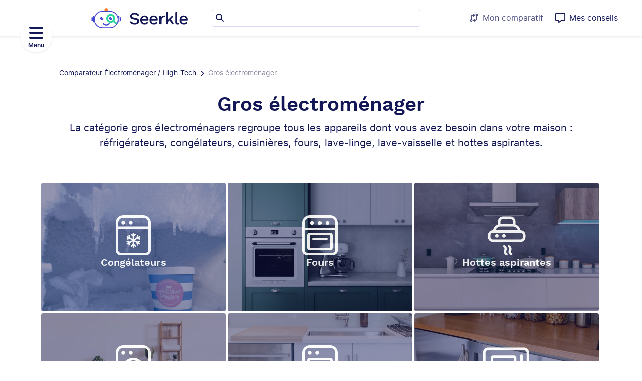

--- FILE ---
content_type: text/html;charset=utf-8
request_url: https://www.seerkle.com/univers/gros-electromenager
body_size: 25204
content:
<!doctype html>
<html lang="fr">
    <head>
<meta name="sentry-trace" content="0f7a23c1faf35a2fb8ad7e9a00ed3e85-0d980894e2298b20-0"/>
<meta name="baggage" content="sentry-environment=prod,sentry-release=d4795ca3c3f60d0908f896ab8d890344761c0f27,sentry-public_key=da83dd4dc5b8467fa778b602bb269a64,sentry-trace_id=0f7a23c1faf35a2fb8ad7e9a00ed3e85,sentry-sampled=false"/>
<script >
    const f = window.fetch;
    if(f){
      window._sentryFetchProxy = function(...a){return f(...a)}
      window.fetch = function(...a){return window._sentryFetchProxy(...a)}
    }
</script>
        <meta charset="utf-8" />
        <link rel="icon" href="../favicon.png" />
        <meta name="viewport" content="width=device-width, initial-scale=1" />
        <meta
            name="robots"
            content="max-snippet:-1, max-image-preview:large, max-video-preview:-1"
        />
        
		<link href="../_app/immutable/assets/0.999e614a.css" rel="stylesheet">
		<link href="../_app/immutable/assets/OffersListItems.604eb962.css" rel="stylesheet">
		<link href="../_app/immutable/assets/BestDealSticker.7472012f.css" rel="stylesheet">
		<link href="../_app/immutable/assets/Checkbox.4b2d5671.css" rel="stylesheet">
		<link href="../_app/immutable/assets/trackingService.e132309e.css" rel="stylesheet">
		<link href="../_app/immutable/assets/Button.b11d810d.css" rel="stylesheet">
		<link href="../_app/immutable/assets/AdviceList.b2c0079d.css" rel="stylesheet">
		<link href="../_app/immutable/assets/InflatedButton.b473fd28.css" rel="stylesheet">
		<link href="../_app/immutable/assets/InputPill.b6db5f30.css" rel="stylesheet">
		<link href="../_app/immutable/assets/15.a1768a9f.css" rel="stylesheet">
		<link href="../_app/immutable/assets/SearchAd.6b958733.css" rel="stylesheet">
		<link href="../_app/immutable/assets/SeerklopediaAd.7288dd66.css" rel="stylesheet">
		<link href="../_app/immutable/assets/Breadcrumbs.4777ea77.css" rel="stylesheet">
		<link href="../_app/immutable/assets/BlackFridayBanner.2cb96ad5.css" rel="stylesheet">
		<link rel="modulepreload" href="../_app/immutable/entry/start.1d0d20a8.js">
		<link rel="modulepreload" href="../_app/immutable/chunks/entry.ac34d677.js">
		<link rel="modulepreload" href="../_app/immutable/chunks/scheduler.7bca1c4d.js">
		<link rel="modulepreload" href="../_app/immutable/entry/app.83f9f4eb.js">
		<link rel="modulepreload" href="../_app/immutable/chunks/preload-helper.4af3f7be.js">
		<link rel="modulepreload" href="../_app/immutable/chunks/_sentry-release-injection-file.81087165.js">
		<link rel="modulepreload" href="../_app/immutable/chunks/index.006b0c11.js">
		<link rel="modulepreload" href="../_app/immutable/nodes/0.d8383313.js">
		<link rel="modulepreload" href="../_app/immutable/chunks/load.049de7d3.js">
		<link rel="modulepreload" href="../_app/immutable/chunks/OffersListItems.59fa8df6.js">
		<link rel="modulepreload" href="../_app/immutable/chunks/ucfirst.08b88692.js">
		<link rel="modulepreload" href="../_app/immutable/chunks/public.5c4394e2.js">
		<link rel="modulepreload" href="../_app/immutable/chunks/BestDealSticker.5885a053.js">
		<link rel="modulepreload" href="../_app/immutable/chunks/config.5f267070.js">
		<link rel="modulepreload" href="../_app/immutable/chunks/Checkbox.241ced51.js">
		<link rel="modulepreload" href="../_app/immutable/chunks/types.af128735.js">
		<link rel="modulepreload" href="../_app/immutable/chunks/api.37620a0a.js">
		<link rel="modulepreload" href="../_app/immutable/chunks/trackingService.10ee7f2e.js">
		<link rel="modulepreload" href="../_app/immutable/chunks/Button.61a1e94a.js">
		<link rel="modulepreload" href="../_app/immutable/chunks/spread.04d0576d.js">
		<link rel="modulepreload" href="../_app/immutable/chunks/AdviceList.92ee71d9.js">
		<link rel="modulepreload" href="../_app/immutable/chunks/categoryContextStore.974aa236.js">
		<link rel="modulepreload" href="../_app/immutable/chunks/iconMap.fb9f34a4.js">
		<link rel="modulepreload" href="../_app/immutable/chunks/stores.28b6dd41.js">
		<link rel="modulepreload" href="../_app/immutable/chunks/showConsentStore.d09520dd.js">
		<link rel="modulepreload" href="../_app/immutable/chunks/footerBgStore.e386fb08.js">
		<link rel="modulepreload" href="../_app/immutable/chunks/InflatedButton.ff0e1cc3.js">
		<link rel="modulepreload" href="../_app/immutable/chunks/InputPill.66f15f61.js">
		<link rel="modulepreload" href="../_app/immutable/chunks/searchService.ef66b1d0.js">
		<link rel="modulepreload" href="../_app/immutable/chunks/CategoryRepository.151a3dd5.js">
		<link rel="modulepreload" href="../_app/immutable/chunks/categoriesStore.6f5af525.js">
		<link rel="modulepreload" href="../_app/immutable/chunks/smile.e8e173b9.js">
		<link rel="modulepreload" href="../_app/immutable/chunks/jsonLd.c88e871e.js">
		<link rel="modulepreload" href="../_app/immutable/nodes/15.e3c6161f.js">
		<link rel="modulepreload" href="../_app/immutable/chunks/await_block.3fcfd5f5.js">
		<link rel="modulepreload" href="../_app/immutable/chunks/SearchAd.a4eb01a9.js">
		<link rel="modulepreload" href="../_app/immutable/chunks/SeerklopediaAd.0842e361.js">
		<link rel="modulepreload" href="../_app/immutable/chunks/Breadcrumbs.d6cff910.js">
		<link rel="modulepreload" href="../_app/immutable/chunks/lazyBackground.effe5e1d.js">
		<link rel="modulepreload" href="../_app/immutable/chunks/BlackFridayBanner.7747a75e.js"><title>Gros électroménager</title><!-- HEAD_svelte-ynyow9_START --><meta charset="UTF-8"><meta http-equiv="Content-Type" content="text/html; charset=utf-8"><link rel="preload" as="font" href="/ssr/fonts/inter-regular.woff2?1713270035" type="font/woff2" crossorigin="anonymous"><link rel="preload" as="font" href="/ssr/fonts/inter-semibold.woff2?1713270035" type="font/woff2" crossorigin="anonymous"><link rel="preload" as="font" href="/ssr/fonts/inter-bold.woff2?1713270035" type="font/woff2" crossorigin="anonymous"><link rel="preload" as="font" href="/ssr/fonts/worksans-semibold.woff2?1713270035" type="font/woff2" crossorigin="anonymous"><link rel="preload" as="font" href="/ssr/fonts/worksans-bold.woff2?1713270035" type="font/woff2" crossorigin="anonymous"><link rel="preload" as="font" href="/ssr/fonts/fa-regular-400.woff2?1713270035" type="font/woff2" crossorigin="anonymous"><link rel="preload" as="font" href="/ssr/fonts/fa-brands-400.woff2?1713270035" type="font/woff2" crossorigin="anonymous"><link rel="preload" as="font" href="/ssr/fonts/fa-solid-900.woff2?1730847372" type="font/woff2" crossorigin="anonymous"><meta http-equiv="Content-Language" content="fr-FR"><meta name="language" content="fr-FR"><link rel="apple-touch-icon" sizes="50x50" href="[data-uri]"><meta name="apple-mobile-web-app-title" content="Seerkle"><meta name="application-name" content="Seerkle"><meta name="msapplication-TileColor" content="##4547D0"><meta name="theme-color" content="##4547D0"><meta name="title" content="Gros électroménager"><meta name="description" content="La catégorie gros électroménagers regroupe tous les appareils dont vous avez besoin dans votre maison : réfrigérateurs, congélateurs, cuisinières, fours, lave-linge, lave-vaisselle et hottes aspirantes."><meta name="keywords" content=""><meta name="robots" content="index, follow"><meta property="og:site_name" content="Seerkle"><meta property="og:url" content="https://www.seerkle.com/univers/gros-electromenager"><meta property="og:title" content="Gros électroménager"><meta property="og:description" content="La catégorie gros électroménagers regroupe tous les appareils dont vous avez besoin dans votre maison : réfrigérateurs, congélateurs, cuisinières, fours, lave-linge, lave-vaisselle et hottes aspirantes."><meta property="og:locale" content="fr_FR"><meta property="og:type" content="website"><meta property="og:image" content="https://www.seerkle.com/ssr/images/meta/seerkle.png"><meta property="og:image:width" content="1200"><meta property="og:image:height" content="630"><link rel="canonical" href="https://www.seerkle.com/univers/gros-electromenager"><!-- HEAD_svelte-ynyow9_END --><!-- HEAD_svelte-51w94u_START --><!-- HTML_TAG_START -->
    <script type="application/ld+json">
      {"@context":"https://schema.org","@graph":[{"@type":"BreadcrumbList","itemListElement":[{"@type":"ListItem","position":1,"name":"Gros électroménager","item":"https://www.seerkle.com/univers/gros-electromenager"}]}]}
    </script>
    <!-- HTML_TAG_END --><!-- HEAD_svelte-51w94u_END --><!-- HEAD_svelte-dre8a4_START --><!-- HTML_TAG_START --><script>
        
      partytown = {
        forward: ['dataLayer.push', 'gtag'],
        resolveUrl: (url) => {
          const proxied = [
            'td.doubleclick.net',
            'googleads.g.doubleclick.net',
            'pagead2.googlesyndication.com',
            'tpc.googlesyndication.com',
            'www.dwin2.com',
            'www.googleadservices.com',
            'www.googletagmanager.com',
            'region1.google-analytics.com',
            'www.google.com',
            'www.google.fr',
            'ep2.adtrafficquality.google',
          ]
          if (proxied.indexOf(url.hostname) !== -1) {
            return new URL('https://www.seerkle.com/3rd-party?url=' + url.hostname + url.pathname + url.search.replace('?', '&'))
          }
          return url
        }
      };!(function(w,p,f,c){if(!window.crossOriginIsolated && !navigator.serviceWorker) return;c=w[p]=w[p]||{};c[f]=(c[f]||[])})(window,'partytown','forward');/* Partytown 0.11.1 - MIT QwikDev */
const t={preserveBehavior:!1},e=e=>{if("string"==typeof e)return[e,t];const[n,r=t]=e;return[n,{...t,...r}]},n=Object.freeze((t=>{const e=new Set;let n=[];do{Object.getOwnPropertyNames(n).forEach((t=>{"function"==typeof n[t]&&e.add(t)}))}while((n=Object.getPrototypeOf(n))!==Object.prototype);return Array.from(e)})());!function(t,r,o,i,a,s,c,l,d,p,u=t,f){function h(){f||(f=1,"/"==(c=(s.lib||"/~partytown/")+(s.debug?"debug/":""))[0]&&(d=r.querySelectorAll('script[type="text/partytown"]'),i!=t?i.dispatchEvent(new CustomEvent("pt1",{detail:t})):(l=setTimeout(v,(null==s?void 0:s.fallbackTimeout)||1e4),r.addEventListener("pt0",w),a?y(1):o.serviceWorker?o.serviceWorker.register(c+(s.swPath||"partytown-sw.js"),{scope:c}).then((function(t){t.active?y():t.installing&&t.installing.addEventListener("statechange",(function(t){"activated"==t.target.state&&y()}))}),console.error):v())))}function y(e){p=r.createElement(e?"script":"iframe"),t._pttab=Date.now(),e||(p.style.display="block",p.style.width="0",p.style.height="0",p.style.border="0",p.style.visibility="hidden",p.setAttribute("aria-hidden",!0)),p.src=c+"partytown-"+(e?"atomics.js?v=0.11.1":"sandbox-sw.html?"+t._pttab),r.querySelector(s.sandboxParent||"body").appendChild(p)}function v(n,o){for(w(),i==t&&(s.forward||[]).map((function(n){const[r]=e(n);delete t[r.split(".")[0]]})),n=0;n<d.length;n++)(o=r.createElement("script")).innerHTML=d[n].innerHTML,o.nonce=s.nonce,r.head.appendChild(o);p&&p.parentNode.removeChild(p)}function w(){clearTimeout(l)}s=t.partytown||{},i==t&&(s.forward||[]).map((function(r){const[o,{preserveBehavior:i}]=e(r);u=t,o.split(".").map((function(e,r,o){var a;u=u[o[r]]=r+1<o.length?u[o[r]]||(a=o[r+1],n.includes(a)?[]:{}):(()=>{let e=null;if(i){const{methodOrProperty:n,thisObject:r}=((t,e)=>{let n=t;for(let t=0;t<e.length-1;t+=1)n=n[e[t]];return{thisObject:n,methodOrProperty:e.length>0?n[e[e.length-1]]:void 0}})(t,o);"function"==typeof n&&(e=(...t)=>n.apply(r,...t))}return function(){let n;return e&&(n=e(arguments)),(t._ptf=t._ptf||[]).push(o,arguments),n}})()}))})),"complete"==r.readyState?h():(t.addEventListener("DOMContentLoaded",h),t.addEventListener("load",h))}(window,document,navigator,top,window.crossOriginIsolated);
        window.google_ads_id = 'AW-405456304'
        window.google_ads_src = 'https://www.googleadservices.com/pagead/conversion_async.js'
    </script><!-- HTML_TAG_END --><script type="text/partytown" src="https://www.googletagmanager.com/gtm.js?id=GTM-K4Z2C3Z" defer async></script> <script type="text/partytown" data-svelte-h="svelte-1ca3fbq">window.dataLayer = window.dataLayer || []
            window.gtag = function gtag() {
                dataLayer.push(arguments)
            }
            gtag("config", window.google_ads_id, {send_page_view: false})
            gtag("consent", "default", {
                ad_storage: "denied",
                ad_user_data: "denied",
                ad_personalization: "denied",
                analytics_storage: "denied",
                wait_for_update: 500
            })
            // gtag calls are async so we need a delay to ensure gtm.start is pushed last
            setTimeout(
                () => dataLayer.push({"gtm.start": new Date().getTime(), event: "gtm.js"}),
                500
            )</script><script data-svelte-h="svelte-1wyxoom">window.loadGoogleAds = function () {
                if (!window.googleAdsLoaded) {
                    const script = document.createElement("script")
                    script.async = true
                    script.src = window.google_ads_src
                    document.head.appendChild(script)
                    window.googleAdsLoaded = true
                }
            }
            ;(() => {
                const cookieConsent = localStorage.getItem("cookie_consent")
                if (cookieConsent && parseInt(cookieConsent) > 0) {
                    window.loadGoogleAds()
                }
            })()</script><!-- HEAD_svelte-dre8a4_END -->
    </head>
    <body data-sveltekit-preload-data="off" class="d-flex flex-column min-vh-100 bg-white">
        <div style="display: contents">   <div class="container-fluid px-0 d-flex flex-column flex-grow-1 pb-5 mb-4 mb-sm-0 pb-sm-0"> <div class="advice-modal d-none flex-column position-fixed bg-white start-0 top-0 vw-100 vh-100 svelte-yytuyr"><button title="Fermer" class="svelte-yytuyr" data-svelte-h="svelte-ms0ray"><i class="fa fa-close"></i></button> </div> <header class="svelte-yytuyr"><a rel="external" href="/" class="home-link svelte-yytuyr" data-svelte-h="svelte-12zs16"><img src="/_app/immutable/assets/logo_w_text.f2fad431.svg" alt="Seerkle" class="header-logo svelte-yytuyr"></a> <div class="search-bar svelte-yytuyr"><section class="svelte-1uqdd5x"><span class="svelte-1uqdd5x"><input type="text" class="svelte-1uqdd5x" value=""></span>  </section></div> <aside class="svelte-yytuyr"><button class="btn-size-md bg-transparent rounded-circle text-marine d-flex flex-row align-items-center me-4 text-muted  svelte-18dvp30" disabled><span class="icons"><i class="fa fa-code-compare svelte-18dvp30"></i> </span> <span class="d-block text-center svelte-18dvp30 ms-2">Mon comparatif</span> </button> <button class="btn-size-md bg-transparent rounded-circle text-marine d-flex align-items-center text-decoration-none position-relative   svelte-18dvp30"><span class="icons"><i class="far fa-lg fa-comment-alt me-2 svelte-18dvp30"></i> </span> <div class="d-block text-center svelte-18dvp30">Mes conseils</div> </button></aside> </header> <button class="svelte-1bzgsi5" data-svelte-h="svelte-181z6kz"><span class="svelte-1bzgsi5">Menu</span></button> <section class="svelte-1bzgsi5 d-none"><nav class="svelte-1bzgsi5"><a href="/" class="svelte-1bzgsi5" data-svelte-h="svelte-15cajw6"><img src="/_app/immutable/assets/logo_w_text.f2fad431.svg" alt="Seerkle" class="svelte-1bzgsi5"></a> <div class="menu-search-open svelte-qaxrvs" data-svelte-h="svelte-zi2h9a">Ouvrir la recherche</div>  <div class="svelte-38vyka">Gros électroménager</div> <ul class="universes svelte-38vyka d-none"><li class="svelte-38vyka"><a href="/univers/gros-electromenager/seche-linge" class="svelte-38vyka">Sèche-linge</a> </li><li class="svelte-38vyka"><a href="/univers/gros-electromenager/refrigerateur" class="svelte-38vyka">Réfrigérateur</a> </li><li class="svelte-38vyka"><a href="/univers/gros-electromenager/plaque-de-cuisson" class="svelte-38vyka">Plaque de cuisson</a> </li><li class="svelte-38vyka"><a href="/univers/gros-electromenager/micro-ondes" class="svelte-38vyka">Micro-ondes</a> </li><li class="svelte-38vyka"><a href="/univers/gros-electromenager/lave-vaisselle" class="svelte-38vyka">Lave-vaisselle</a> </li><li class="svelte-38vyka"><a href="/univers/gros-electromenager/lave-linge" class="svelte-38vyka">Lave-linge</a> </li><li class="svelte-38vyka"><a href="/univers/gros-electromenager/hotte-aspirante" class="svelte-38vyka">Hotte aspirante</a> </li><li class="svelte-38vyka"><a href="/univers/gros-electromenager/four" class="svelte-38vyka">Four</a> </li><li class="svelte-38vyka"><a href="/univers/gros-electromenager/congelateur" class="svelte-38vyka">Congélateur</a> </li> <li class="svelte-38vyka"><div class="svelte-38vyka">Nos articles Gros électroménager</div> <ul class="svelte-38vyka d-none"><li class="svelte-38vyka"><a href="/seerklopedia/categories/seche-linge" class="svelte-38vyka">Nos conseils sur les sèche-linges</a> </li><li class="svelte-38vyka"><a href="/seerklopedia/categories/refrigerateur" class="svelte-38vyka">Nos conseils sur les réfrigérateurs</a> </li><li class="svelte-38vyka"><a href="/seerklopedia/categories/plaque-de-cuisson" class="svelte-38vyka">Nos conseils sur les plaques de cuisson</a> </li><li class="svelte-38vyka"><a href="/seerklopedia/categories/micro-ondes" class="svelte-38vyka">Nos conseils sur les micro-ondes</a> </li><li class="svelte-38vyka"><a href="/seerklopedia/categories/lave-vaisselle" class="svelte-38vyka">Nos conseils sur les lave-vaisselles</a> </li><li class="svelte-38vyka"><a href="/seerklopedia/categories/lave-linge" class="svelte-38vyka">Nos conseils sur les lave-linges</a> </li><li class="svelte-38vyka"><a href="/seerklopedia/categories/hotte-aspirante" class="svelte-38vyka">Nos conseils sur les hottes aspirantes</a> </li><li class="svelte-38vyka"><a href="/seerklopedia/categories/four" class="svelte-38vyka">Nos conseils sur les fours</a> </li><li class="svelte-38vyka"><a href="/seerklopedia/categories/congelateur" class="svelte-38vyka">Nos conseils sur les congélateurs</a> </li> </ul></li> </ul><div class="svelte-38vyka">High-tech</div> <ul class="universes svelte-38vyka d-none"><li class="svelte-38vyka"><a href="/univers/high-tech/ecran-pc" class="svelte-38vyka">Écran de PC</a> </li><li class="svelte-38vyka"><a href="/univers/high-tech/smartphone" class="svelte-38vyka">Smartphone</a> </li><li class="svelte-38vyka"><a href="/univers/high-tech/tv" class="svelte-38vyka">TV</a> </li> <li class="svelte-38vyka"><div class="svelte-38vyka">Nos articles High-tech</div> <ul class="svelte-38vyka d-none"><li class="svelte-38vyka"><a href="/seerklopedia/categories/ecran-pc" class="svelte-38vyka">Nos conseils sur les écrans de PC</a> </li><li class="svelte-38vyka"><a href="/seerklopedia/categories/smartphone" class="svelte-38vyka">Nos conseils sur les smartphones</a> </li><li class="svelte-38vyka"><a href="/seerklopedia/categories/tv" class="svelte-38vyka">Nos conseils sur les TVs</a> </li> </ul></li> </ul> <a href="/bons-plans" class="svelte-3yldb2"><div class="best-deal  svelte-fvbwrs small"><div class="tooltip-wrapper  svelte-1yhg9aq"><span class="sticker svelte-fvbwrs" slot="content" data-svelte-h="svelte-1ii32m9">Bon<br>plan</span>  </div> </div> <span class="svelte-3yldb2" data-svelte-h="svelte-i1fsgk">C&#39;est le moment d&#39;acheter</span> </a> <section class="svelte-mzwo9l"><p class="svelte-mzwo9l" data-svelte-h="svelte-1xc4ayk">Seerklopedia</p> <p class="svelte-mzwo9l" data-svelte-h="svelte-1b20e1p">L&#39;encyclopédie du consommateur</p> <p class="svelte-mzwo9l" data-svelte-h="svelte-1trdy1k">Pour une aide sur les termes techniques des produits, consulter notre encyclopédie des
        consommateurs !</p> <a href="/seerklopedia" class="svelte-mzwo9l"><div role="button" tabindex="0" class="fs-6 cursor-pointer accent svelte-1thgw8n my-3"><p class="text-center px-3 py-2 m-0 d-flex flex-row align-items-center btn-inner svelte-1thgw8n">Seerklopedia <span class="chevrons svelte-1thgw8n" data-svelte-h="svelte-bxzesz"><i class="fa fa-solid fa-chevron-right svelte-1thgw8n"></i> <i class="fa fa-solid fa-chevron-right svelte-1thgw8n"></i> <i class="fa fa-solid fa-chevron-right svelte-1thgw8n"></i></span></p> </div></a> </section></nav> </section> <main>   <header class="container svelte-cvkvxt"><nav class="svelte-rkgldp"><ul class="scrollbar-light svelte-rkgldp"><li class="svelte-rkgldp"><a href="/" class="svelte-rkgldp">Comparateur Électroménager / High-Tech</a> <i class="fa fa-chevron-right svelte-rkgldp"></i> </li> <li class="svelte-rkgldp"><span class="svelte-rkgldp">Gros électroménager</span></li></ul> </nav> <h1 class="text-marine m-0 my-2 svelte-1ehtprs">Gros électroménager </h1> <p class="svelte-cvkvxt">La catégorie gros électroménagers regroupe tous les appareils dont vous avez besoin dans votre maison : réfrigérateurs, congélateurs, cuisinières, fours, lave-linge, lave-vaisselle et hottes aspirantes.</p></header> <div class="container mb-4 mb-lg-5 d-flex flex-row flex-wrap"><article class="svelte-cvkvxt"><a href="/univers/gros-electromenager/congelateur" class="category-card svelte-cvkvxt"><div class="svelte-cvkvxt"><svg height="4em" viewBox="0 0 14 16" fill="none" xmlns="http://www.w3.org/2000/svg"><path d="M6 3.75C6.40625 3.75 6.75 3.4375 6.75 3C6.75 2.59375 6.40625 2.25 6 2.25C5.5625 2.25 5.25 2.59375 5.25 3C5.25 3.4375 5.5625 3.75 6 3.75Z" fill="#131756"></path><path d="M3 2.25C3.40625 2.25 3.75 2.59375 3.75 3C3.75 3.4375 3.40625 3.75 3 3.75C2.5625 3.75 2.25 3.4375 2.25 3C2.25 2.59375 2.5625 2.25 3 2.25Z" fill="#131756"></path><path d="M9.76335 10.668C9.79932 10.6094 9.81131 10.5273 9.78733 10.457C9.73937 10.3047 9.58351 10.2109 9.42764 10.2461L8.50444 10.4922L7.6292 10L8.50444 9.50781L9.43963 9.75391C9.58351 9.80078 9.73937 9.70703 9.78733 9.55469C9.8233 9.40234 9.73937 9.25 9.58351 9.21484L9.19984 9.10938L9.5955 8.88672C9.73937 8.81641 9.78733 8.64062 9.7034 8.5C9.63146 8.37109 9.45162 8.32422 9.30774 8.40625L8.91209 8.62891L9.01999 8.25391C9.04397 8.18359 9.03198 8.10156 8.98402 8.04297C8.94806 7.98438 8.88811 7.9375 8.81617 7.91406C8.6603 7.86719 8.50444 7.96094 8.46847 8.11328L8.21669 9.02734L7.34144 9.51953V8.52344L8.01286 7.85547C8.13276 7.75 8.13276 7.57422 8.01286 7.46875C7.90496 7.35156 7.72511 7.35156 7.61721 7.46875L7.34144 7.73828V7.28125C7.34144 7.12891 7.20956 7 7.05369 7C6.88584 7 6.76594 7.12891 6.76594 7.28125V7.73828L6.47819 7.46875C6.37028 7.35156 6.19044 7.35156 6.08253 7.46875C5.96264 7.57422 5.96264 7.75 6.08253 7.85547L6.76594 8.52344V9.51953L5.87871 9.02734L5.62693 8.11328C5.59096 7.96094 5.43509 7.86719 5.27923 7.91406C5.12336 7.94922 5.03943 8.10156 5.0754 8.25391L5.18331 8.62891L4.78765 8.40625C4.64378 8.32422 4.46393 8.37109 4.39199 8.5C4.30807 8.64062 4.35603 8.81641 4.4999 8.88672L4.89556 9.10938L4.51189 9.21484C4.35603 9.25 4.2721 9.40234 4.30807 9.55469C4.35603 9.70703 4.51189 9.78906 4.66776 9.75391L5.59096 9.50781L6.47819 10L5.59096 10.5039L4.65577 10.2578C4.51189 10.2109 4.35603 10.3047 4.30807 10.457C4.2721 10.6094 4.35603 10.7617 4.51189 10.7969L4.89556 10.9023L4.4999 11.125C4.35603 11.1953 4.30807 11.3711 4.39199 11.5C4.46393 11.6406 4.64378 11.6875 4.78765 11.6055L5.18331 11.3828L5.0754 11.7578C5.03943 11.9102 5.12336 12.0625 5.27923 12.0977C5.43509 12.1445 5.59096 12.0508 5.62693 11.8984L5.87871 10.9844L6.76594 10.4922V11.4883L6.08253 12.1562C5.96264 12.2617 5.96264 12.4375 6.08253 12.543C6.19044 12.6602 6.37028 12.6602 6.47819 12.543L6.76594 12.2734V12.7188C6.76594 12.8828 6.88584 13 7.05369 13C7.20956 13 7.34144 12.8828 7.34144 12.7188V12.2734L7.61721 12.543C7.66516 12.6016 7.7371 12.625 7.82103 12.625C7.89297 12.625 7.96491 12.6016 8.01286 12.543C8.13276 12.4375 8.13276 12.2617 8.01286 12.1562L7.34144 11.4883V10.4922L8.21669 10.9844L8.46847 11.8984C8.50444 12.0508 8.6603 12.1445 8.81617 12.0977C8.97203 12.0625 9.05596 11.9102 9.01999 11.7578L8.91209 11.3828L9.30774 11.6055C9.45162 11.6875 9.63146 11.6406 9.7034 11.5C9.78733 11.3711 9.73937 11.1953 9.5955 11.125L9.19984 10.9023L9.58351 10.7969C9.65544 10.7852 9.71539 10.7266 9.76335 10.668Z" fill="#131756"></path><path fill-rule="evenodd" clip-rule="evenodd" d="M3 0H11C12.6562 0 14 1.34375 14 3V14C14 15.125 13.0938 16 12 16H2C0.875 16 0 15.125 0 14V3C0 1.34375 1.3125 0 3 0ZM11 1C12.0938 1 13 1.90625 13 3V4.5L1 4.5V3C1 1.90625 1.875 1 3 1H11ZM13 5.38889L1 5.38889V14C1 14.5625 1.4375 15 2 15H12C12.5312 15 13 14.5625 13 14V5.38889Z" fill="#131756"></path></svg> Congélateurs </div></a> </article><article class="svelte-cvkvxt"><a href="/univers/gros-electromenager/four" class="category-card svelte-cvkvxt"><div class="svelte-cvkvxt"><svg height="4em" viewBox="0 0 14 16" fill="none" xmlns="http://www.w3.org/2000/svg"><path d="M11 0H3C1.3125 0 0 1.34375 0 3V14C0 15.125 0.875 16 2 16H12C13.0938 16 14 15.125 14 14V3C14 1.34375 12.6562 0 11 0ZM13 14C13 14.5625 12.5312 15 12 15H2C1.4375 15 1 14.5625 1 14V6H13V14ZM13 5H1V3C1 1.90625 1.875 1 3 1H11C12.0938 1 13 1.90625 13 3V5ZM3 14H11C11.5312 14 12 13.5625 12 13V8C12 7.46875 11.5312 7 11 7H3C2.4375 7 2 7.46875 2 8V13C2 13.5625 2.4375 14 3 14ZM3 8H11V13H3V8ZM9.5 9H4.5C4.21875 9 4 9.25 4 9.5C4 9.78125 4.21875 10 4.5 10H9.5C9.75 10 10 9.78125 10 9.5C10 9.25 9.75 9 9.5 9Z" fill="#131756"></path><path d="M7.66268 3.10892C7.66268 3.54642 7.31893 3.85892 6.91268 3.85892C6.47518 3.85892 6.16268 3.54642 6.16268 3.10892C6.16268 2.70267 6.47518 2.35892 6.91268 2.35892C7.31893 2.35892 7.66268 2.70267 7.66268 3.10892Z" fill="#131756"></path><path d="M3.91268 2.35892C4.31893 2.35892 4.66268 2.70267 4.66268 3.10892C4.66268 3.54642 4.31893 3.85892 3.91268 3.85892C3.47518 3.85892 3.16268 3.54642 3.16268 3.10892C3.16268 2.70267 3.47518 2.35892 3.91268 2.35892Z" fill="#131756"></path><path d="M10.6627 3.10892C10.6627 3.54642 10.3189 3.85892 9.91268 3.85892C9.47518 3.85892 9.16268 3.54642 9.16268 3.10892C9.16268 2.70267 9.47518 2.35892 9.91268 2.35892C10.3189 2.35892 10.6627 2.70267 10.6627 3.10892Z" fill="#131756"></path></svg> Fours </div></a> </article><article class="svelte-cvkvxt"><a href="/univers/gros-electromenager/hotte-aspirante" class="category-card svelte-cvkvxt"><div class="svelte-cvkvxt"><svg height="4em" viewBox="0 0 16 16" fill="none" xmlns="http://www.w3.org/2000/svg"><path d="M4.08555 7.53634C4.4662 7.53634 4.78829 7.86017 4.78829 8.24287C4.78829 8.65501 4.4662 8.9494 4.08555 8.9494C3.67562 8.9494 3.38281 8.65501 3.38281 8.24287C3.38281 7.86017 3.67562 7.53634 4.08555 7.53634Z" fill="#131756"></path><path d="M7.59925 8.24287C7.59925 8.65501 7.27716 8.9494 6.89651 8.9494C6.48658 8.9494 6.19377 8.65501 6.19377 8.24287C6.19377 7.86017 6.48658 7.53634 6.89651 7.53634C7.27716 7.53634 7.59925 7.86017 7.59925 8.24287Z" fill="#131756"></path><path fill-rule="evenodd" clip-rule="evenodd" d="M4.5 2.5C4.5 1.39543 5.39543 0.5 6.5 0.5H9.5C10.6046 0.5 11.5 1.39543 11.5 2.5V3.69447C11.5367 3.71052 11.5731 3.72753 11.609 3.74551L11.882 3.88197C12.7221 4.30203 13.3001 5.0937 13.4571 6H13.4918C14.5963 6 15.4918 6.89543 15.4918 8V8.71021C15.4918 9.81478 14.5963 10.7102 13.4918 10.7102H2.5C1.39543 10.7102 0.5 9.81478 0.5 8.71021V8C0.5 6.89543 1.39543 6 2.5 6H2.54293C2.69993 5.0937 3.2779 4.30203 4.11803 3.88197L4.39095 3.74551C4.4269 3.72753 4.46327 3.71052 4.5 3.69447V2.5ZM10.5691 4.5C10.7748 4.5 10.9778 4.54791 11.1618 4.63993L11.4348 4.77639C11.9344 5.02621 12.2932 5.47564 12.4341 6H3.56593C3.70683 5.47564 4.06562 5.02621 4.56525 4.77639L4.83817 4.63993C5.02221 4.54791 5.22516 4.5 5.43094 4.5H10.5691ZM10.5 3.5H5.5V2.5C5.5 1.94772 5.94772 1.5 6.5 1.5H9.5C10.0523 1.5 10.5 1.94772 10.5 2.5V3.5ZM13.4918 7H2.5C1.94772 7 1.5 7.44772 1.5 8V8.71021C1.5 9.2625 1.94772 9.71021 2.5 9.71021H13.4918C14.044 9.71021 14.4918 9.2625 14.4918 8.71021V8C14.4918 7.44772 14.044 7 13.4918 7Z" fill="#131756"></path><path d="M8.03724 15.1473C7.74443 14.8966 7.65659 14.5204 7.86156 14.1944C8.21293 13.5423 8.0958 12.79 7.48091 12.2884L7.30522 12.1129C7.12954 11.9624 6.80745 11.9624 6.63176 12.1129C6.45608 12.2633 6.45608 12.5392 6.63176 12.6897L6.83673 12.8401C7.12954 13.116 7.21738 13.4922 7.01241 13.8182C6.66104 14.4702 6.77817 15.2226 7.39306 15.7241L7.56875 15.8997C7.65659 15.9749 7.77371 16 7.92012 16C8.03724 16 8.15436 15.9749 8.24221 15.8997C8.41789 15.7492 8.41789 15.4734 8.24221 15.3229L8.03724 15.1473Z" fill="#131756"></path><path d="M9.91121 15.1473C9.6184 14.8966 9.53056 14.5204 9.73553 14.1944C10.0869 13.5423 9.96977 12.79 9.35488 12.2884L9.17919 12.1129C9.00351 11.9624 8.68142 11.9624 8.50573 12.1129C8.33005 12.2633 8.33005 12.5392 8.50573 12.6897L8.7107 12.8401C9.00351 13.116 9.09135 13.4922 8.88638 13.8182C8.53502 14.4702 8.65214 15.2226 9.26703 15.7241L9.44272 15.8997C9.53056 15.9749 9.64769 16 9.79409 16C9.91121 16 10.0283 15.9749 10.1162 15.8997C10.2919 15.7492 10.2919 15.4734 10.1162 15.3229L9.91121 15.1473Z" fill="#131756"></path></svg> Hottes aspirantes </div></a> </article><article class="svelte-cvkvxt"><a href="/univers/gros-electromenager/lave-linge" class="category-card svelte-cvkvxt"><div class="svelte-cvkvxt"><svg height="4em" viewBox="0 0 14 16" fill="none" xmlns="http://www.w3.org/2000/svg"><path d="M11 0H3C1.3125 0 0 1.34375 0 3V14C0 15.125 0.875 16 2 16H12C13.0938 16 14 15.125 14 14V3C14 1.34375 12.6562 0 11 0ZM13 14C13 14.5625 12.5312 15 12 15H2C1.4375 15 1 14.5625 1 14V3C1 1.90625 1.875 1 3 1H11C12.0938 1 13 1.90625 13 3V14ZM6 3.75C6.40625 3.75 6.75 3.4375 6.75 3C6.75 2.59375 6.40625 2.25 6 2.25C5.5625 2.25 5.25 2.59375 5.25 3C5.25 3.4375 5.5625 3.75 6 3.75ZM3.75 3C3.75 2.59375 3.40625 2.25 3 2.25C2.5625 2.25 2.25 2.59375 2.25 3C2.25 3.4375 2.5625 3.75 3 3.75C3.40625 3.75 3.75 3.4375 3.75 3ZM7 5C4.5 5 2.5 7.03125 2.5 9.5C2.5 12 4.53125 14 7 14C9.4375 14 11.4688 12 11.4688 9.5C11.4688 7.03125 9.46875 5 7 5ZM7 13C5.21875 13 3.75 11.6875 3.53125 9.9375C4.21875 10.1875 5.03125 10.0938 5.65625 9.6875C6.03125 9.9375 6.5 10.0938 7 10.0938C7.46875 10.0938 7.9375 9.9375 8.3125 9.65625C8.71875 9.9375 9.15625 10.0938 9.625 10.0938C9.90625 10.0938 10.1875 10.0312 10.4375 9.9375C10.2188 11.6562 8.78125 13 7 13ZM9.65625 9.09375C9.28125 9.09375 8.9375 8.9375 8.6875 8.65625C8.53125 8.53125 8.3125 8.46875 8.125 8.5625C8.0625 8.59375 8 8.625 7.9375 8.6875C7.4375 9.1875 6.5 9.1875 6 8.6875C5.90625 8.5625 5.78125 8.53125 5.65625 8.53125C5.5 8.53125 5.375 8.5625 5.28125 8.65625C4.8125 9.15625 4.09375 9.1875 3.5625 8.84375C3.875 7.21875 5.28125 6 7 6C8.6875 6 10.125 7.25 10.4062 8.875C10.1875 9 9.9375 9.0625 9.65625 9.09375Z" fill="#131756"></path></svg> Lave-linges </div></a> </article><article class="svelte-cvkvxt"><a href="/univers/gros-electromenager/lave-vaisselle" class="category-card svelte-cvkvxt"><div class="svelte-cvkvxt"><svg height="4em" viewBox="0 0 14 16" fill="none" xmlns="http://www.w3.org/2000/svg"><path d="M6 3.75C6.40625 3.75 6.75 3.4375 6.75 3C6.75 2.59375 6.40625 2.25 6 2.25C5.5625 2.25 5.25 2.59375 5.25 3C5.25 3.4375 5.5625 3.75 6 3.75Z" fill="#131756"></path><path d="M3.75 3C3.75 2.59375 3.40625 2.25 3 2.25C2.5625 2.25 2.25 2.59375 2.25 3C2.25 3.4375 2.5625 3.75 3 3.75C3.40625 3.75 3.75 3.4375 3.75 3Z" fill="#131756"></path><path d="M6.5 7.23048V8.23048C6.5 8.51173 6.75 8.73048 7 8.73048C7.28125 8.73048 7.5 8.51173 7.5 8.23048V7.23048C7.5 6.98048 7.28125 6.73048 7 6.73048C6.75 6.73048 6.5 6.98048 6.5 7.23048Z" fill="#131756"></path><path d="M4.1641 7.66982L4.87121 6.96271C5.04798 6.78594 5.40154 6.78594 5.57831 6.96271C5.77719 7.16159 5.75509 7.49304 5.57831 7.66982L4.87121 8.37693C4.67233 8.5758 4.36297 8.5758 4.1641 8.37693C3.98732 8.20015 3.96523 7.8687 4.1641 7.66982Z" fill="#131756"></path><path d="M8.43045 7.79262L9.2496 8.36619C9.47999 8.52751 9.80257 8.4482 9.94597 8.24341C10.1073 8.01302 10.0536 7.70836 9.82318 7.54704L9.00403 6.97347C8.79924 6.83007 8.46898 6.86587 8.30766 7.09625C8.16427 7.30104 8.22566 7.64922 8.43045 7.79262Z" fill="#131756"></path><path fill-rule="evenodd" clip-rule="evenodd" d="M2 13C2 13.5625 2.4375 14 3 14H11C11.5312 14 12 13.5625 12 13V6C12 5.46875 11.5312 5 11 5H3C2.4375 5 2 5.46875 2 6V13ZM3 6H11V13H9.13058C9.56823 12.7203 9.8584 12.2301 9.8584 11.6722C9.8584 10.8025 9.15338 10.0975 8.28369 10.0975C7.76682 10.0975 7.30811 10.3465 7.021 10.7311C6.73389 10.3465 6.27517 10.0975 5.7583 10.0975C4.88861 10.0975 4.18359 10.8025 4.18359 11.6722C4.18359 12.2301 4.47376 12.7203 4.91142 13H3V6ZM7.021 12.6132C6.90706 12.7659 6.76609 12.8972 6.60519 13H7.43681C7.2759 12.8972 7.13494 12.7659 7.021 12.6132ZM5.7583 12.2469C6.0757 12.2469 6.33301 11.9896 6.33301 11.6722C6.33301 11.3548 6.0757 11.0975 5.7583 11.0975C5.4409 11.0975 5.18359 11.3548 5.18359 11.6722C5.18359 11.9896 5.4409 12.2469 5.7583 12.2469ZM8.8584 11.6722C8.8584 11.9896 8.60109 12.2469 8.28369 12.2469C7.96629 12.2469 7.70898 11.9896 7.70898 11.6722C7.70898 11.3548 7.96629 11.0975 8.28369 11.0975C8.60109 11.0975 8.8584 11.3548 8.8584 11.6722Z" fill="#131756"></path><path fill-rule="evenodd" clip-rule="evenodd" d="M11 0H3C1.3125 0 0 1.34375 0 3V14C0 15.125 0.875 16 2 16H12C13.0938 16 14 15.125 14 14V3C14 1.34375 12.6562 0 11 0ZM13 14C13 14.5625 12.5312 15 12 15H2C1.4375 15 1 14.5625 1 14V3C1 1.90625 1.875 1 3 1H11C12.0938 1 13 1.90625 13 3V14Z" fill="#131756"></path></svg> Lave-vaisselles </div></a> </article><article class="svelte-cvkvxt"><a href="/univers/gros-electromenager/micro-ondes" class="category-card svelte-cvkvxt"><div class="svelte-cvkvxt"><svg height="4em" viewBox="0 0 17 14" fill="none" xmlns="http://www.w3.org/2000/svg"><path d="M13.1653 3.56498C13.1653 3.33284 13.3597 3.10069 13.6097 3.10069C13.8319 3.10069 14.0541 3.33284 14.0541 3.56498V10.065C14.0541 10.3261 13.8319 10.5293 13.6097 10.5293C13.3597 10.5293 13.1653 10.3261 13.1653 10.065V3.56498ZM2.94303 4.26141C2.94303 3.88418 3.22081 3.56498 3.6097 3.56498H11.1653C11.5264 3.56498 11.8319 3.88418 11.8319 4.26141V9.36855C11.8319 9.7748 11.5264 10.065 11.1653 10.065H3.6097C3.22081 10.065 2.94303 9.7748 2.94303 9.36855V4.26141ZM10.943 9.13641V4.49355H3.83192V9.13641H10.943ZM2.94303 12.8507V13.315C2.94303 13.5761 2.72081 13.7793 2.49859 13.7793C2.24859 13.7793 2.05414 13.5761 2.05414 13.315V12.8507C1.05414 12.8507 0.276367 12.0382 0.276367 10.9936V2.63641C0.276367 1.62078 1.05414 0.779266 2.05414 0.779266H14.4986C15.4708 0.779266 16.2764 1.62078 16.2764 2.63641V10.9936C16.2764 12.0382 15.4708 12.8507 14.4986 12.8507V13.315C14.4986 13.5761 14.2764 13.7793 14.0541 13.7793C13.8041 13.7793 13.6097 13.5761 13.6097 13.315V12.8507H2.94303ZM14.4986 1.70784H2.05414C1.55414 1.70784 1.16526 2.14311 1.16526 2.63641V10.9936C1.16526 11.5159 1.55414 11.9221 2.05414 11.9221H14.4986C14.9708 11.9221 15.3875 11.5159 15.3875 10.9936V2.63641C15.3875 2.14311 14.9708 1.70784 14.4986 1.70784Z" fill="#131756"></path></svg> Micro-ondes </div></a> </article><article class="svelte-cvkvxt"><a href="/univers/gros-electromenager/plaque-de-cuisson" class="category-card svelte-cvkvxt"><div class="svelte-cvkvxt"><svg height="4em" viewBox="0 0 16 16" fill="none" xmlns="http://www.w3.org/2000/svg"><path fill-rule="evenodd" clip-rule="evenodd" d="M6.41896 4.42529C6.2618 3.95558 5.88927 3.58454 5.41863 3.42941C5.42269 3.40373 5.4248 3.37741 5.4248 3.35059V2.85059C5.4248 2.57444 5.20095 2.35059 4.9248 2.35059C4.64866 2.35059 4.4248 2.57444 4.4248 2.85059V3.35059C4.4248 3.37751 4.42693 3.40394 4.43103 3.42972C3.96083 3.58503 3.58869 3.95589 3.43162 4.42529H2.85059C2.57444 4.42529 2.35059 4.64915 2.35059 4.92529C2.35059 5.20144 2.57444 5.42529 2.85059 5.42529H3.43162C3.58799 5.89262 3.95754 6.26228 4.4248 6.4188V7C4.4248 7.27614 4.64866 7.5 4.9248 7.5C5.20095 7.5 5.4248 7.27614 5.4248 7V6.41913C5.89253 6.2628 6.26249 5.89295 6.41896 5.42529H6.99902C7.27517 5.42529 7.49902 5.20144 7.49902 4.92529C7.49902 4.64915 7.27517 4.42529 6.99902 4.42529H6.41896ZM5.49955 4.90223C5.4992 4.90988 5.49902 4.91756 5.49902 4.92529C5.49902 4.93302 5.4992 4.94071 5.49955 4.94835C5.48744 5.25506 5.23497 5.5 4.92529 5.5C4.60789 5.5 4.35059 5.24269 4.35059 4.92529C4.35059 4.60789 4.60789 4.35059 4.92529 4.35059C5.23497 4.35059 5.48744 4.59552 5.49955 4.90223Z" fill="#131756"></path><path fill-rule="evenodd" clip-rule="evenodd" d="M12.5684 4.42529C12.412 3.95796 12.0425 3.5883 11.5752 3.43179V2.85059C11.5752 2.57444 11.3513 2.35059 11.0752 2.35059C10.7991 2.35059 10.5752 2.57444 10.5752 2.85059V3.43146C10.1075 3.58779 9.73752 3.95764 9.58104 4.42529H9.00098C8.72483 4.42529 8.50098 4.64915 8.50098 4.92529C8.50098 5.20144 8.72483 5.42529 9.00098 5.42529H9.58104C9.73752 5.89295 10.1075 6.2628 10.5752 6.41913V7C10.5752 7.27614 10.7991 7.5 11.0752 7.5C11.3513 7.5 11.5752 7.27614 11.5752 7V6.4188C12.0425 6.26228 12.412 5.89262 12.5684 5.42529H13.1494C13.4256 5.42529 13.6494 5.20144 13.6494 4.92529C13.6494 4.64915 13.4256 4.42529 13.1494 4.42529H12.5684ZM11.6494 4.92529C11.6494 5.24269 11.3921 5.5 11.0747 5.5C10.765 5.5 10.5126 5.25506 10.5005 4.94835C10.5008 4.94071 10.501 4.93302 10.501 4.92529C10.501 4.91756 10.5008 4.90988 10.5005 4.90223C10.5126 4.59552 10.765 4.35059 11.0747 4.35059C11.3921 4.35059 11.6494 4.60789 11.6494 4.92529Z" fill="#131756"></path><path fill-rule="evenodd" clip-rule="evenodd" d="M6.41896 10.5747C6.26248 10.107 5.89253 9.7372 5.4248 9.58087V8.99999C5.4248 8.72385 5.20095 8.49999 4.9248 8.49999C4.64866 8.49999 4.4248 8.72385 4.4248 8.99999V9.5812C3.95754 9.73771 3.58799 10.1074 3.43162 10.5747H2.85059C2.57444 10.5747 2.35059 10.7986 2.35059 11.0747C2.35059 11.3508 2.57444 11.5747 2.85059 11.5747H3.43162C3.58799 12.042 3.95754 12.4117 4.4248 12.5682V13.1494C4.4248 13.4255 4.64866 13.6494 4.9248 13.6494C5.20095 13.6494 5.4248 13.4255 5.4248 13.1494V12.5685C5.89253 12.4122 6.26249 12.0424 6.41896 11.5747H6.99902C7.27517 11.5747 7.49902 11.3508 7.49902 11.0747C7.49902 10.7986 7.27517 10.5747 6.99902 10.5747H6.41896ZM5.49955 11.0516C5.4992 11.0593 5.49902 11.067 5.49902 11.0747C5.49902 11.0824 5.4992 11.0901 5.49955 11.0978C5.48746 11.4041 5.2356 11.6488 4.92646 11.6494L4.9248 11.6494L4.92361 11.6494C4.60698 11.6485 4.35059 11.3915 4.35059 11.0747C4.35059 10.7573 4.60789 10.5 4.92529 10.5C5.23497 10.5 5.48744 10.7449 5.49955 11.0516Z" fill="#131756"></path><path fill-rule="evenodd" clip-rule="evenodd" d="M9.00098 11.5747H9.58104C9.73751 12.0424 10.1075 12.4122 10.5752 12.5685V13.1494C10.5752 13.4255 10.7991 13.6494 11.0752 13.6494C11.3513 13.6494 11.5752 13.4255 11.5752 13.1494V12.5682C12.0425 12.4117 12.412 12.042 12.5684 11.5747H13.1494C13.4256 11.5747 13.6494 11.3508 13.6494 11.0747C13.6494 10.7986 13.4256 10.5747 13.1494 10.5747H12.5684C12.412 10.1074 12.0425 9.73771 11.5752 9.5812V8.99999C11.5752 8.72385 11.3513 8.49999 11.0752 8.49999C10.7991 8.49999 10.5752 8.72385 10.5752 8.99999V9.58087C10.1075 9.7372 9.73752 10.107 9.58104 10.5747H9.00098C8.72483 10.5747 8.50098 10.7986 8.50098 11.0747C8.50098 11.3508 8.72483 11.5747 9.00098 11.5747ZM11.6494 11.0747C11.6494 11.3915 11.393 11.6485 11.0764 11.6494L11.0752 11.6494C10.7655 11.6494 10.5126 11.4045 10.5005 11.0978C10.5008 11.0901 10.501 11.0824 10.501 11.0747C10.501 11.067 10.5008 11.0593 10.5005 11.0516C10.5126 10.7449 10.765 10.5 11.0747 10.5C11.3921 10.5 11.6494 10.7573 11.6494 11.0747Z" fill="#131756"></path><path fill-rule="evenodd" clip-rule="evenodd" d="M2.5 0C1.11929 0 0 1.11929 0 2.5V13.5C0 14.8807 1.11929 16 2.5 16H13.5C14.8807 16 16 14.8807 16 13.5V2.5C16 1.11929 14.8807 0 13.5 0H2.5ZM13.5 1H2.5C1.67157 1 1 1.67157 1 2.5V13.5C1 14.3284 1.67157 15 2.5 15H13.5C14.3284 15 15 14.3284 15 13.5V2.5C15 1.67157 14.3284 1 13.5 1Z" fill="#131756"></path></svg> Plaques de cuisson </div></a> </article><article class="svelte-cvkvxt"><a href="/univers/gros-electromenager/refrigerateur" class="category-card svelte-cvkvxt"><div class="svelte-cvkvxt"><svg height="4em" viewBox="0 0 12 16" fill="none" xmlns="http://www.w3.org/2000/svg"><path d="M9 0H3C1.3125 0 0 1.34375 0 3V14C0 15.125 0.875 16 2 16H10C11.0938 16 12 15.125 12 14V3C12 1.34375 10.6562 0 9 0ZM11 14C11 14.5625 10.5312 15 10 15H2C1.4375 15 1 14.5625 1 14V6H8V11.5C8 11.7812 8.21875 12 8.5 12C8.75 12 9 11.7812 9 11.5V6H11V14ZM11 5H9V3.5C9 3.25 8.75 3 8.5 3C8.21875 3 8 3.25 8 3.5V5H1V3C1 1.90625 1.875 1 3 1H9C10.0938 1 11 1.90625 11 3V5Z" fill="#131756"></path></svg> Réfrigérateurs </div></a> </article><article class="svelte-cvkvxt"><a href="/univers/gros-electromenager/seche-linge" class="category-card svelte-cvkvxt"><div class="svelte-cvkvxt"><svg height="4em" viewBox="0 0 15 17" fill="none" xmlns="http://www.w3.org/2000/svg"><path d="M11.8193 0.663147H3.81934C2.13184 0.663147 0.819336 2.0069 0.819336 3.66315V14.6631C0.819336 15.7881 1.69434 16.6631 2.81934 16.6631H12.8193C13.9131 16.6631 14.8193 15.7881 14.8193 14.6631V3.66315C14.8193 2.0069 13.4756 0.663147 11.8193 0.663147ZM13.8193 14.6631C13.8193 15.2256 13.3506 15.6631 12.8193 15.6631H2.81934C2.25684 15.6631 1.81934 15.2256 1.81934 14.6631V3.66315C1.81934 2.5694 2.69434 1.66315 3.81934 1.66315H11.8193C12.9131 1.66315 13.8193 2.5694 13.8193 3.66315V14.6631ZM6.81934 4.41315C7.22559 4.41315 7.56934 4.10065 7.56934 3.66315C7.56934 3.2569 7.22559 2.91315 6.81934 2.91315C6.38184 2.91315 6.06934 3.2569 6.06934 3.66315C6.06934 4.10065 6.38184 4.41315 6.81934 4.41315ZM4.56934 3.66315C4.56934 3.2569 4.22559 2.91315 3.81934 2.91315C3.38184 2.91315 3.06934 3.2569 3.06934 3.66315C3.06934 4.10065 3.38184 4.41315 3.81934 4.41315C4.22559 4.41315 4.56934 4.10065 4.56934 3.66315ZM7.81934 5.66315C5.31934 5.66315 3.31934 7.6944 3.31934 10.1631C3.31934 12.6631 5.31934 14.6631 7.81934 14.6631C10.2881 14.6631 12.2881 12.6631 12.2881 10.1631C12.2881 7.6944 10.2881 5.66315 7.81934 5.66315ZM7.81934 13.6631C5.88184 13.6631 4.31934 12.1006 4.31934 10.1631C4.31934 8.2569 5.88184 6.66315 7.81934 6.66315C9.72559 6.66315 11.2881 8.2569 11.2881 10.1631C11.2881 12.1006 9.72559 13.6631 7.81934 13.6631ZM7.44434 11.6006C7.13184 11.2881 7.03809 10.8194 7.25684 10.4131C7.63184 9.60065 7.50684 8.66315 6.85059 8.03815L6.66309 7.8194C6.47559 7.6319 6.13184 7.6319 5.94434 7.8194C5.75684 8.0069 5.75684 8.35065 5.94434 8.53815L6.16309 8.72565C6.47559 9.0694 6.56934 9.53815 6.35059 9.9444C5.97559 10.7569 6.10059 11.6944 6.75684 12.3194L6.94434 12.5381C7.03809 12.6319 7.16309 12.6631 7.31934 12.6631C7.44434 12.6631 7.56934 12.6319 7.66309 12.5381C7.85059 12.3506 7.85059 12.0069 7.66309 11.8194L7.44434 11.6006ZM9.44434 11.6006C9.13184 11.2881 9.03809 10.8194 9.25684 10.4131C9.63184 9.60065 9.50684 8.66315 8.85059 8.03815L8.66309 7.8194C8.47559 7.6319 8.13184 7.6319 7.94434 7.8194C7.75684 8.0069 7.75684 8.35065 7.94434 8.53815L8.16309 8.72565C8.47559 9.0694 8.56934 9.53815 8.35059 9.9444C7.97559 10.7569 8.10059 11.6944 8.75684 12.3194L8.94434 12.5381C9.03809 12.6319 9.16309 12.6631 9.31934 12.6631C9.44434 12.6631 9.56934 12.6319 9.66309 12.5381C9.85059 12.3506 9.85059 12.0069 9.66309 11.8194L9.44434 11.6006Z" fill="#131756"></path></svg> Sèche-linges </div></a> </article> <div class="ms-4" data-svelte-h="svelte-p2iutg"> </div></div>  <div class="my-4 mx-2 m-md-5 p-md-5"><div class="searchad-container text-center rounded-4 svelte-p5cfc9"><h2 class="text-marine m-0 mb-4 svelte-1ehtprs">Pour une recherche très précise,<br class="d-none d-sm-inline">
        utilise le configurateur <span class="text-purple" data-svelte-h="svelte-1lxvd4q">Seerkle</span> </h2> <a href="/" class="d-inline-block mx-auto"><div role="button" tabindex="0" class="fs-6 cursor-pointer accent svelte-1thgw8n my-3 fs-md-5"><p class="text-center px-3 py-2 m-0 d-flex flex-row align-items-center btn-inner svelte-1thgw8n">Lancer une analyse <span class="chevrons svelte-1thgw8n" data-svelte-h="svelte-bxzesz"><i class="fa fa-solid fa-chevron-right svelte-1thgw8n"></i> <i class="fa fa-solid fa-chevron-right svelte-1thgw8n"></i> <i class="fa fa-solid fa-chevron-right svelte-1thgw8n"></i></span></p> </div></a> </div></div> <div class="mw-100 seerklopedia-container pb-lg-4 svelte-9miqeq"><div class="d-flex justify-content-center"><div class="mw-100 pb-5 mb-5"><div class="d-flex flex-column align-items-center position-relative top-10pc svelte-9miqeq"><h2 class="h1 fs-2 mb-0" data-svelte-h="svelte-1q0rdy2">Seerklopedia</h2> <p class="text-orange fs-4 fw-bold mt-0 mb-1 text-center px-3" data-svelte-h="svelte-62ea7f">L&#39;encyclopédie du consommateur</p> <p class="fs-lg-5 fs-md-4 mt-0 mb-5 text-center px-3 px-md-5 lh-sm" data-svelte-h="svelte-1ajhv7h">Pour une aide sur les termes techniques des produits, consulter notre
                    encyclopédie des consommateurs !</p> <a href="/seerklopedia"><div role="button" tabindex="0" class="fs-6 cursor-pointer svelte-1thgw8n  fs-md-5"><p class="text-center px-3 py-2 m-0 d-flex flex-row align-items-center btn-inner svelte-1thgw8n">Découvrir Seerklopedia <span class="chevrons svelte-1thgw8n" data-svelte-h="svelte-bxzesz"><i class="fa fa-solid fa-chevron-right svelte-1thgw8n"></i> <i class="fa fa-solid fa-chevron-right svelte-1thgw8n"></i> <i class="fa fa-solid fa-chevron-right svelte-1thgw8n"></i></span></p> </div></a></div></div></div> </div></main> <footer class="bg-white svelte-cwfhme"><div class="bg-white bg-rounded shadow-lg pb-5 d-flex flex-column align-items-center bg-footer"><div class="position-relative bg-rounded-smile-div"></div> <div class="container-lg"><div class="my-md-4 py-5 d-flex flex-column flex-md-row flex-wrap"><section class="links svelte-cwfhme" data-svelte-h="svelte-15rw4y"><p class="h5 svelte-cwfhme">La communauté</p> <ul class="svelte-cwfhme"><li class="svelte-cwfhme"><a href="/seerklopedia" class="svelte-cwfhme">FAQ</a></li></ul></section> <section class="links svelte-cwfhme"><p class="h5 svelte-cwfhme" data-svelte-h="svelte-16grw5e">L&#39;entreprise</p> <ul class="svelte-cwfhme"><li class="svelte-cwfhme"><span class="svelte-cwfhme" data-svelte-h="svelte-15jmosb">Qui sommes-nous ?</span></li> <li class="svelte-cwfhme"><span class="svelte-cwfhme" data-svelte-h="svelte-1b0snd8">Mentions légales</span></li> <li class="svelte-cwfhme"><span class="svelte-cwfhme" data-svelte-h="svelte-4ixr6g">Politique de confidentialité</span></li> <li class="svelte-cwfhme"><span class="svelte-cwfhme" data-svelte-h="svelte-1st4u1d">Modifier mon consentement</span></li> <li class="svelte-cwfhme" data-svelte-h="svelte-3idbwx"><a href="mailto:contact@seerkle.com" class="svelte-cwfhme">Nous contacter</a></li></ul></section> <section class="networks svelte-cwfhme" data-svelte-h="svelte-2uut0j"><ul class="svelte-cwfhme"><li class="svelte-cwfhme"><a rel="external noreferrer" href="https://www.facebook.com/Seerkle" target="_blank" title="Facebook" class="ms-md-4 h3 svelte-cwfhme"><i class="fab fa-facebook"></i><span class="svelte-cwfhme">Facebook</span></a></li> <li class="svelte-cwfhme"><a rel="external noreferrer" href="https://twitter.com/seerkle" target="_blank" title="Twitter" class="ms-4 h3 svelte-cwfhme"><i class="fab fa-twitter"></i><span class="svelte-cwfhme">Twitter</span></a></li> <li class="svelte-cwfhme"><a rel="external noreferrer" href="https://www.instagram.com/seerkle/" target="_blank" title="Instagram" class="ms-4 h3 svelte-cwfhme"><i class="fab fa-instagram"></i><span class="svelte-cwfhme">Instagram</span></a></li> <li class="svelte-cwfhme"><a rel="external noreferrer" href="https://www.linkedin.com/company/seerkle" target="_blank" title="LinkedIn" class="ms-4 h3 svelte-cwfhme"><i class="fab fa-linkedin-in"></i><span class="svelte-cwfhme">LinkedIn</span></a></li></ul></section> <section class="universe-links svelte-cwfhme"><a href="/univers/gros-electromenager" class="h5 svelte-cwfhme">Le meilleur du gros électroménager</a> <ul class="svelte-cwfhme"><li class="svelte-cwfhme"><a href="/univers/gros-electromenager/congelateur" class="svelte-cwfhme">Congélateurs : meilleur rapport qualité
                                        prix</a> </li><li class="svelte-cwfhme"><a href="/univers/gros-electromenager/four" class="svelte-cwfhme">Fours : meilleur rapport qualité
                                        prix</a> </li><li class="svelte-cwfhme"><a href="/univers/gros-electromenager/hotte-aspirante" class="svelte-cwfhme">Hottes aspirantes : meilleur rapport qualité
                                        prix</a> </li><li class="svelte-cwfhme"><a href="/univers/gros-electromenager/lave-linge" class="svelte-cwfhme">Lave-linges : meilleur rapport qualité
                                        prix</a> </li><li class="svelte-cwfhme"><a href="/univers/gros-electromenager/lave-vaisselle" class="svelte-cwfhme">Lave-vaisselles : meilleur rapport qualité
                                        prix</a> </li><li class="svelte-cwfhme"><a href="/univers/gros-electromenager/micro-ondes" class="svelte-cwfhme">Micro-ondes : meilleur rapport qualité
                                        prix</a> </li><li class="svelte-cwfhme"><a href="/univers/gros-electromenager/plaque-de-cuisson" class="svelte-cwfhme">Plaques de cuisson : meilleur rapport qualité
                                        prix</a> </li><li class="svelte-cwfhme"><a href="/univers/gros-electromenager/refrigerateur" class="svelte-cwfhme">Réfrigérateurs : meilleur rapport qualité
                                        prix</a> </li><li class="svelte-cwfhme"><a href="/univers/gros-electromenager/seche-linge" class="svelte-cwfhme">Sèche-linges : meilleur rapport qualité
                                        prix</a> </li></ul> </section><section class="universe-links svelte-cwfhme"><a href="/univers/high-tech" class="h5 svelte-cwfhme">Le meilleur du high-tech</a> <ul class="svelte-cwfhme"><li class="svelte-cwfhme"><a href="/univers/high-tech/tv" class="svelte-cwfhme">TVs : meilleur rapport qualité
                                        prix</a> </li><li class="svelte-cwfhme"><a href="/univers/high-tech/smartphone" class="svelte-cwfhme">Smartphones : meilleur rapport qualité
                                        prix</a> </li><li class="svelte-cwfhme"><a href="/univers/high-tech/ecran-pc" class="svelte-cwfhme">Écrans de PC : meilleur rapport qualité
                                        prix</a> </li></ul> </section></div> <section class="copyright svelte-cwfhme"><a href="/" class="svelte-cwfhme" data-svelte-h="svelte-1sy7o4w"><img src="/_app/immutable/assets/logo_w_text.f2fad431.svg" alt="Seerkle" class="svelte-cwfhme"></a> <p class="svelte-cwfhme">© 2025 Seerkle, tous droits réservés.</p></section></div></div> </footer>  <nav class="svelte-wx5olc"><div class="svelte-wx5olc"><button class="btn-size-md bg-transparent rounded-circle text-marine col-5 h-100 d-flex flex-column justify-content-center align-items-center text-muted  svelte-18dvp30" disabled><span class="icons"><i class="fa fa-xl fa-code-compare mt-n2 svelte-18dvp30"></i> </span> <div class="d-block text-center svelte-18dvp30">Mon comparatif</div> </button> <button class="btn-size-md bg-transparent rounded-circle text-marine col-5 h-100 d-flex flex-column justify-content-center align-items-center   svelte-18dvp30"><span class="icons"><i class="far fa-xl fa-comment-alt svelte-18dvp30"></i> </span> <div class="d-block text-center svelte-18dvp30">Mes conseils</div> </button></div></nav> <div class="advice-modal d-none d-md-none svelte-wx5olc"><button title="Fermer" class="svelte-wx5olc" data-svelte-h="svelte-ms0ray"><i class="fa fa-close"></i></button>  </div>  </div> 
			
			<script>
				{
					__sveltekit_18j0jg5 = {
						base: new URL("..", location).pathname.slice(0, -1)
					};

					const element = document.currentScript.parentElement;

					const data = [{"type":"data","data":{universes:[{uuid:"a733bd26-ff7b-11ed-bcb6-0242ac14000d",name:"Gros électroménager",slug:"gros-electromenager",description:"La catégorie gros électroménagers regroupe tous les appareils dont vous avez besoin dans votre maison : réfrigérateurs, congélateurs, cuisinières, fours, lave-linge, lave-vaisselle et hottes aspirantes.",categories:[{uuid:"07b90d8e-d605-11ec-b9b1-0242ac140003",name:"sèche-linge",plural:"sèche-linges",is_female:false,slug:"seche-linge"},{uuid:"07b92946-d605-11ec-b9b1-0242ac140004",name:"réfrigérateur",plural:"réfrigérateurs",is_female:false,slug:"refrigerateur"},{uuid:"07b90fc4-d605-11ec-b9b1-0242ac140003",name:"plaque de cuisson",plural:"plaques de cuisson",is_female:true,slug:"plaque-de-cuisson"},{uuid:"07b90a75-d605-11ec-b9b1-0242ac140003",name:"micro-ondes",plural:"micro-ondes",is_female:false,slug:"micro-ondes"},{uuid:"07b91189-d605-11ec-b9b1-0242ac140003",name:"lave-vaisselle",plural:"lave-vaisselles",is_female:false,slug:"lave-vaisselle"},{uuid:"07b92946-d605-11ec-b9b1-0242ac140006",name:"lave-linge",plural:"lave-linges",is_female:false,slug:"lave-linge"},{uuid:"07b91ead-d605-11ec-b9b1-0242ac140003",name:"hotte aspirante",plural:"hottes aspirantes",is_female:true,slug:"hotte-aspirante"},{uuid:"07b92946-d605-11ec-b9b1-0242ac140005",name:"four",plural:"fours",is_female:false,slug:"four"},{uuid:"07b9075c-d605-11ec-b9b1-0242ac140003",name:"congélateur",plural:"congélateurs",is_female:false,slug:"congelateur"}]},{uuid:"5f7ee56c-13ff-11ee-9a6c-067f05dd7dfa",name:"High-tech",slug:"high-tech",description:"",categories:[{uuid:"ef5ca579-3dea-11ed-9e59-0242ac140010",name:"écran de PC",plural:"écrans de PC",is_female:false,slug:"ecran-pc"},{uuid:"07b8fb5f-d605-11ec-b9b1-0242ac140003",name:"smartphone",plural:"smartphones",is_female:false,slug:"smartphone"},{uuid:"ef5ca579-3dea-11ed-9e59-0242ac140008",name:"TV",plural:"TVs",is_female:true,slug:"tv"}]}],categories:[{uuid:"ef5ca579-3dea-11ed-9e59-0242ac140008",name:"TV",plural:"TVs",is_female:true,slug:"tv",description:"Le téléviseur est un appareil largement utilisé dans nos foyers qui nécessite donc un choix précis selon votre usage (films, streaming, jeux vidéo...). Nous comparons les meilleurs téléviseurs selon leurs fonctionnalités, leur taille d'écran, leur résolution, ou toute autre caractéristique qui s'adaptera à vos besoins. Comparez et trouvez le meilleur téléviseur pour votre utilisation.",universe_uuid:"5f7ee56c-13ff-11ee-9a6c-067f05dd7dfa",master_features:[{uuid:"cadc919d-ec34-43fc-b31b-2e7c0b192a5b",name:"Taille"},{uuid:"8925d575-c025-4276-b3fd-1e87b75bbd0d",name:"Techno"},{uuid:"8dc06146-712e-4c92-a6f6-afe9f4605b03",name:"Luminosité"},{uuid:"5ef378e9-cea8-44d2-9f96-5a241b1207e7",name:"HDR"},{uuid:"87bfa254-d324-468a-82f8-4a68b38cdd4e",name:"Type HDMI"},{uuid:"8eb9defc-7524-462a-8944-dfdef22097cf",name:"Refresh natif"}]},{uuid:"07b9075c-d605-11ec-b9b1-0242ac140003",name:"congélateur",plural:"congélateurs",is_female:false,slug:"congelateur",description:"Le congélateur se séparent entre deux grandes catégories : les congélateurs coffres et les congélateurs armoire. Le congélateur coffre est surtout adapté au stockage de masse, mais n'est pas ergonomique pour le rangement. Le congélateur armoire, aussi appelé congélateur vertical, est adapté au rangement plus précis des aliments, mais coûtera plus cher pour un volume de stockage plus faible.. Nous comparons les meilleurs congélateurs en fonction de leurs prix et caractéristiques, de leur capacité de stockage, de leur efficacité énergétique, ou de toute autre caractéristique qui s'adaptera à vos besoins. Comparez et trouvez le meilleur congélateur pour votre utilisation",universe_uuid:"a733bd26-ff7b-11ed-bcb6-0242ac14000d",master_features:[{uuid:"3ecd7a88-4d68-4c47-b67f-e2273ed014ba",name:"Litrage"},{uuid:"16f56fd2-6e91-4d01-84b2-a6fe0cd97ed0",name:"Congélation"},{uuid:"f916d31f-514b-49bd-9ad0-45ab9b6e581a",name:"Eco-label"},{uuid:"ef2d7315-e6fc-44f4-a5a2-fbf28e79f292",name:"Conso / an"},{uuid:"2cd2f698-a14e-42ee-8203-f14b567787f3",name:"Bruit"},{uuid:"d4965086-946f-4e96-babf-9bc8541d142d",name:"Tiroirs"}]},{uuid:"07b92946-d605-11ec-b9b1-0242ac140005",name:"four",plural:"fours",is_female:false,slug:"four",description:"Le four est un appareil de cuisine essentiel qui nécessite donc un choix précis selon votre usage. Nous comparons les meilleurs fours selon leurs fonctionnalités, leur capacité, leur type (conventionnel, à convection, à vapeur), ou toute autre caractéristique qui s'adaptera à vos besoins. Comparez et trouvez le meilleur four pour votre utilisation.",universe_uuid:"a733bd26-ff7b-11ed-bcb6-0242ac14000d",master_features:[{uuid:"4e75ec42-3e58-4bd7-8a8e-d4a5aa03e698",name:"Capacité"},{uuid:"c838db01-7610-47f4-ab71-02bc445c616e",name:"Plage temp."},{uuid:"fac8236c-1b98-4014-baee-25ac18732d5d",name:"Sonde cuis."},{uuid:"fff47154-2509-4851-bfa3-46315a700102",name:"Cuis. vapeur"},{uuid:"7d6468d1-8acb-4bc2-8492-6992df50b5d4",name:"Nettoyage"},{uuid:"37e6a9a6-c669-4abf-aa91-be507395456d",name:"Grill"}]},{uuid:"07b91ead-d605-11ec-b9b1-0242ac140003",name:"hotte aspirante",plural:"hottes aspirantes",is_female:true,slug:"hotte-aspirante",description:"La hotte aspirante est un équipement indispensable dans toute cuisine qui nécessite donc un choix précis selon votre usage. Nous comparons les meilleures hottes aspirantes selon leurs fonctionnalités, leur puissance d'aspiration, leur niveau sonore, ou toute autre caractéristique qui s'adaptera à vos besoins. Comparez et trouvez la meilleure hotte aspirante pour votre utilisation.",universe_uuid:"a733bd26-ff7b-11ed-bcb6-0242ac14000d",master_features:[{uuid:"bbb6ca65-bbd9-43cc-b9c8-c20a99b2bc11",name:"Aspiration"},{uuid:"81efae94-6e3f-4f2c-b54f-a0dc058f2c6b",name:"Filtrage"},{uuid:"f916d31f-514b-49bd-9ad0-45ab9b6e581a",name:"Eco-label"},{uuid:"2cd2f698-a14e-42ee-8203-f14b567787f3",name:"Bruit"},{uuid:"c0d330ad-0774-4f23-b7b5-58f3e5f773a4",name:"Nb vitesse"},{uuid:"2da2d9c2-b6e8-4fd7-b623-5cd1070b486f",name:"Puiss."}]},{uuid:"07b92946-d605-11ec-b9b1-0242ac140006",name:"lave-linge",plural:"lave-linges",is_female:false,slug:"lave-linge",description:"Le lave linge est un appareil très utilisé au quotidien et nécessite donc un choix précis selon votre usage. Nous comparons les meilleures machines à laver selon leurs fonctionnalités, leur nombre de kilos, ou tout autre caractéristique qui s'adaptera à votre besoin. Comparez et trouvez le meilleur lave-linge pour votre utilisation.",universe_uuid:"a733bd26-ff7b-11ed-bcb6-0242ac14000d",master_features:[{uuid:"d426d333-7784-4602-a355-cb826ae6c0cf",name:"Capa"},{uuid:"af726ab3-6b34-45ea-94a6-df265b38a37a",name:"Tambour"},{uuid:"8cc27276-a623-4035-8919-5d98909b6b27",name:"Bruit"},{uuid:"26431671-0e02-46fc-8eef-cf7448750c72",name:"Essorage"},{uuid:"f916d31f-514b-49bd-9ad0-45ab9b6e581a",name:"Conso / an"},{uuid:"2113d930-d620-4e09-9f58-4a44f984c64c",name:"Réparabilité"}]},{uuid:"07b91189-d605-11ec-b9b1-0242ac140003",name:"lave-vaisselle",plural:"lave-vaisselles",is_female:false,slug:"lave-vaisselle",description:"Le lave-vaisselle est un appareil essentiel dans chaque cuisine qui nécessite donc un choix précis selon votre usage. Nous comparons les meilleurs lave-vaisselles encastrable, semi-encastrable, et pose libre,  selon leurs fonctionnalités, leur capacité de chargement, leur efficacité énergétique, ou toute autre caractéristique qui s'adaptera à vos besoins. Comparez et trouvez le meilleur lave-vaisselle pour votre utilisation",universe_uuid:"a733bd26-ff7b-11ed-bcb6-0242ac14000d",master_features:[{uuid:"312777d6-a947-43e2-a572-473be46af118",name:"Capa"},{uuid:"2cd2f698-a14e-42ee-8203-f14b567787f3",name:"Bruit"},{uuid:"d735ebde-d86e-47d5-8723-255bcc190d35",name:"Demi-charge"},{uuid:"f916d31f-514b-49bd-9ad0-45ab9b6e581a",name:"Eco-label"},{uuid:"9569e9f0-af39-453f-890c-12b20571037b",name:"Conso d'eau"},{uuid:"25142581-3e7c-4b8d-a23e-8272b1fb2521",name:"Conso élec."}]},{uuid:"07b90a75-d605-11ec-b9b1-0242ac140003",name:"micro-ondes",plural:"micro-ondes",is_female:false,slug:"micro-ondes",description:"Le micro-ondes est un appareil de cuisine couramment utilisé qui nécessite donc un choix précis selon votre usage. Nous comparons les meilleurs micro-ondes selon leurs fonctionnalités, leur puissance, leur capacité, ou toute autre caractéristique qui s'adaptera à vos besoins. Comparez et trouvez le meilleur micro-ondes pour votre utilisation",universe_uuid:"a733bd26-ff7b-11ed-bcb6-0242ac14000d",master_features:[{uuid:"c6850f2b-3d9b-41db-8ad5-deb14c6b3c0d",name:"Litrage"},{uuid:"854d7efe-40c2-4c56-a8be-671442a1819a",name:"Watts"},{uuid:"c672fabb-c71b-4f94-a9ad-0c91af2293b4",name:"Plateau"},{uuid:"e620e0df-ef19-47a0-9a49-e98ef4d49d10",name:"Programmes"},{uuid:"37e6a9a6-c669-4abf-aa91-be507395456d",name:"Grill"},{uuid:"bd53f5d1-a626-4bf6-acfe-0d1563e4c509",name:"Four"}]},{uuid:"07b90fc4-d605-11ec-b9b1-0242ac140003",name:"plaque de cuisson",plural:"plaques de cuisson",is_female:true,slug:"plaque-de-cuisson",description:"La plaque de cuisson est un élément clé de toute cuisine qui nécessite donc un choix précis selon votre usage. Nous comparons les meilleures plaques de cuisson en fonction de leurs fonctionnalités, du nombre de brûleurs, de leur type (gaz, induction, électrique), ou de toute autre caractéristique qui s'adaptera à vos besoins. Comparez et trouvez la meilleure plaque de cuisson pour votre utilisation.",universe_uuid:"a733bd26-ff7b-11ed-bcb6-0242ac14000d",master_features:[{uuid:"436bfc03-c2e0-44af-a0b8-9f87d4753faf",name:"1ère zone"},{uuid:"e4c902e6-b789-4d80-bfb2-b26bdd1bddb6",name:"2ème zone"},{uuid:"c0644ddb-b42a-4aac-9580-ddc394439b54",name:"3ème zone"},{uuid:"3356bfbc-0755-401d-be63-7db88691b415",name:"4ème zone"},{uuid:"2da2d9c2-b6e8-4fd7-b623-5cd1070b486f",name:"Aspiration"},{uuid:"e88ed973-0928-49b4-9417-09ea885367e3",name:"Type plaque"}]},{uuid:"07b92946-d605-11ec-b9b1-0242ac140004",name:"réfrigérateur",plural:"réfrigérateurs",is_female:false,slug:"refrigerateur",description:"Le réfrigérateur est un équipement indispensable dans chaque cuisine qui nécessite donc un choix précis selon votre usage. Nous comparons les meilleurs réfrigérateurs en fonction de leurs fonctionnalités, leur capacité de stockage, leur efficacité énergétique, ou toute autre caractéristique qui s'adaptera à vos besoins. Comparez et trouvez le meilleur réfrigérateur pour votre utilisation.",universe_uuid:"a733bd26-ff7b-11ed-bcb6-0242ac14000d",master_features:[{uuid:"3d5ee8b6-6936-417f-b56c-75ef6cf2336e",name:"Litrage total"},{uuid:"7b433696-71b8-4517-b280-e897515ee11e",name:"Dont Frigo."},{uuid:"f916d31f-514b-49bd-9ad0-45ab9b6e581a",name:"Eco-label"},{uuid:"ef2d7315-e6fc-44f4-a5a2-fbf28e79f292",name:"Conso / an"},{uuid:"2cd2f698-a14e-42ee-8203-f14b567787f3",name:"Bruit"},{uuid:"392b17fb-38e1-4cd4-a318-c3ca2271df87",name:"Nofrost"}]},{uuid:"07b8fb5f-d605-11ec-b9b1-0242ac140003",name:"smartphone",plural:"smartphones",is_female:false,slug:"smartphone",description:"Le smartphone est un outil indispensable au quotidien qui nécessite donc un choix précis selon votre usage. Nous comparons les meilleurs smartphones en fonction de leurs fonctionnalités, de leur capacité de stockage, de leur autonomie de batterie, ou de toute autre caractéristique qui s'adaptera à vos besoins. Comparez et trouvez le meilleur smartphone pour votre utilisation.",universe_uuid:"5f7ee56c-13ff-11ee-9a6c-067f05dd7dfa",master_features:[{uuid:"cadc919d-ec34-43fc-b31b-2e7c0b192a5b",name:"Ecran"},{uuid:"ba5be28e-e928-4c37-84e5-4a15387b7e07",name:"Type d'écran"},{uuid:"d31828d3-72fb-424f-bf19-b764cac08de9",name:"RAM"},{uuid:"cdc49d56-9d18-41ca-89aa-14434410d033",name:"Photo"},{uuid:"a7e7c7bf-8f2a-4a6f-b134-cb20e10a3493",name:"Stockage"},{uuid:"1f37278a-663c-4e2f-ad69-3eb5f7cbc614",name:"Batterie"}]},{uuid:"07b90d8e-d605-11ec-b9b1-0242ac140003",name:"sèche-linge",plural:"sèche-linges",is_female:false,slug:"seche-linge",description:"Le sèche-linge est un appareil fréquemment utilisé qui nécessite donc un choix précis selon votre usage. Nous comparons les meilleurs sèche-linges selon leurs fonctionnalités, leur capacité de chargement, leur efficacité énergétique, ou toute autre caractéristique qui s'adaptera à vos besoins. Comparez et trouvez le meilleur sèche-linge pour votre utilisation.",universe_uuid:"a733bd26-ff7b-11ed-bcb6-0242ac14000d",master_features:[{uuid:"d426d333-7784-4602-a355-cb826ae6c0cf",name:"Capa."},{uuid:"af726ab3-6b34-45ea-94a6-df265b38a37a",name:"Volume"},{uuid:"f916d31f-514b-49bd-9ad0-45ab9b6e581a",name:"Eco-label"},{uuid:"ef2d7315-e6fc-44f4-a5a2-fbf28e79f292",name:"Conso / an"},{uuid:"c6d29bd3-6630-4586-b0b7-0aa27595972e",name:"Matériau"},{uuid:"0f3ccc8a-5c35-44f3-8f0e-1089e5edb21a",name:"Séchage"}]},{uuid:"ef5ca579-3dea-11ed-9e59-0242ac140010",name:"écran de PC",plural:"écrans de PC",is_female:false,slug:"ecran-pc",description:"Seerkle s’engage à vous fournir une sélection des meilleurs écrans PC ! Chaque jour, notre robot détermine les moniteurs offrant le meilleur rapport qualité-prix. Notre méthode est simple mais efficace : nous attribuons une note à chaque produit en prenant en compte ses caractéristiques et son prix, afin de vous présenter une sélection de moniteurs non seulement techniquement supérieurs, mais également accessibles. Que vous soyez un joueur passionné à la recherche d’un écran de gaming pour une immersion totale, un professionnel exigeant nécessitant la précision absolue d’un écran 4K, ou que vous cherchiez simplement à améliorer votre espace de travail, nous avons le moniteur idéal pour vous. Explorez notre liste et sélectionnez LE moniteur PC qu’il vous faut : nous cherchons, vous trouvez !",universe_uuid:"5f7ee56c-13ff-11ee-9a6c-067f05dd7dfa",master_features:[{uuid:"cadc919d-ec34-43fc-b31b-2e7c0b192a5b",name:"Taille"},{uuid:"5cc19e85-f5c6-4bec-aeb1-ac45b66e0089",name:"Résolution"},{uuid:"8925d575-c025-4276-b3fd-1e87b75bbd0d",name:"Techno"},{uuid:"673624bb-5cb3-4e8d-ae19-c584644a8c1a",name:"Latence"},{uuid:"a9bd33f3-9426-46cc-b7d4-c6b7764b7fa7",name:"Fréquence"},{uuid:"d76d274b-840f-4257-abd7-582f36a9e103",name:"USB-C"}]}],gtmSrc:"https://www.googletagmanager.com/gtm.js?id=GTM-K4Z2C3Z",url:"https://www.seerkle.com/univers/gros-electromenager",adsSrc:"https://www.googleadservices.com/pagead/conversion_async.js"},"uses":{"url":1}},{"type":"data","data":{universe:{uuid:"a733bd26-ff7b-11ed-bcb6-0242ac14000d",name:"Gros électroménager",slug:"gros-electromenager",description:"La catégorie gros électroménagers regroupe tous les appareils dont vous avez besoin dans votre maison : réfrigérateurs, congélateurs, cuisinières, fours, lave-linge, lave-vaisselle et hottes aspirantes.",categories:[{uuid:"07b90d8e-d605-11ec-b9b1-0242ac140003",name:"sèche-linge",plural:"sèche-linges",is_female:false,slug:"seche-linge"},{uuid:"07b92946-d605-11ec-b9b1-0242ac140004",name:"réfrigérateur",plural:"réfrigérateurs",is_female:false,slug:"refrigerateur"},{uuid:"07b90fc4-d605-11ec-b9b1-0242ac140003",name:"plaque de cuisson",plural:"plaques de cuisson",is_female:true,slug:"plaque-de-cuisson"},{uuid:"07b90a75-d605-11ec-b9b1-0242ac140003",name:"micro-ondes",plural:"micro-ondes",is_female:false,slug:"micro-ondes"},{uuid:"07b91189-d605-11ec-b9b1-0242ac140003",name:"lave-vaisselle",plural:"lave-vaisselles",is_female:false,slug:"lave-vaisselle"},{uuid:"07b92946-d605-11ec-b9b1-0242ac140006",name:"lave-linge",plural:"lave-linges",is_female:false,slug:"lave-linge"},{uuid:"07b91ead-d605-11ec-b9b1-0242ac140003",name:"hotte aspirante",plural:"hottes aspirantes",is_female:true,slug:"hotte-aspirante"},{uuid:"07b92946-d605-11ec-b9b1-0242ac140005",name:"four",plural:"fours",is_female:false,slug:"four"},{uuid:"07b9075c-d605-11ec-b9b1-0242ac140003",name:"congélateur",plural:"congélateurs",is_female:false,slug:"congelateur"}]},categories:[{uuid:"07b9075c-d605-11ec-b9b1-0242ac140003",name:"congélateur",plural:"congélateurs",is_female:false,slug:"congelateur",description:"Le congélateur se séparent entre deux grandes catégories : les congélateurs coffres et les congélateurs armoire. Le congélateur coffre est surtout adapté au stockage de masse, mais n'est pas ergonomique pour le rangement. Le congélateur armoire, aussi appelé congélateur vertical, est adapté au rangement plus précis des aliments, mais coûtera plus cher pour un volume de stockage plus faible.. Nous comparons les meilleurs congélateurs en fonction de leurs prix et caractéristiques, de leur capacité de stockage, de leur efficacité énergétique, ou de toute autre caractéristique qui s'adaptera à vos besoins. Comparez et trouvez le meilleur congélateur pour votre utilisation",universe_uuid:"a733bd26-ff7b-11ed-bcb6-0242ac14000d",master_features:[{uuid:"3ecd7a88-4d68-4c47-b67f-e2273ed014ba",name:"Litrage"},{uuid:"16f56fd2-6e91-4d01-84b2-a6fe0cd97ed0",name:"Congélation"},{uuid:"f916d31f-514b-49bd-9ad0-45ab9b6e581a",name:"Eco-label"},{uuid:"ef2d7315-e6fc-44f4-a5a2-fbf28e79f292",name:"Conso / an"},{uuid:"2cd2f698-a14e-42ee-8203-f14b567787f3",name:"Bruit"},{uuid:"d4965086-946f-4e96-babf-9bc8541d142d",name:"Tiroirs"}]},{uuid:"07b92946-d605-11ec-b9b1-0242ac140005",name:"four",plural:"fours",is_female:false,slug:"four",description:"Le four est un appareil de cuisine essentiel qui nécessite donc un choix précis selon votre usage. Nous comparons les meilleurs fours selon leurs fonctionnalités, leur capacité, leur type (conventionnel, à convection, à vapeur), ou toute autre caractéristique qui s'adaptera à vos besoins. Comparez et trouvez le meilleur four pour votre utilisation.",universe_uuid:"a733bd26-ff7b-11ed-bcb6-0242ac14000d",master_features:[{uuid:"4e75ec42-3e58-4bd7-8a8e-d4a5aa03e698",name:"Capacité"},{uuid:"c838db01-7610-47f4-ab71-02bc445c616e",name:"Plage temp."},{uuid:"fac8236c-1b98-4014-baee-25ac18732d5d",name:"Sonde cuis."},{uuid:"fff47154-2509-4851-bfa3-46315a700102",name:"Cuis. vapeur"},{uuid:"7d6468d1-8acb-4bc2-8492-6992df50b5d4",name:"Nettoyage"},{uuid:"37e6a9a6-c669-4abf-aa91-be507395456d",name:"Grill"}]},{uuid:"07b91ead-d605-11ec-b9b1-0242ac140003",name:"hotte aspirante",plural:"hottes aspirantes",is_female:true,slug:"hotte-aspirante",description:"La hotte aspirante est un équipement indispensable dans toute cuisine qui nécessite donc un choix précis selon votre usage. Nous comparons les meilleures hottes aspirantes selon leurs fonctionnalités, leur puissance d'aspiration, leur niveau sonore, ou toute autre caractéristique qui s'adaptera à vos besoins. Comparez et trouvez la meilleure hotte aspirante pour votre utilisation.",universe_uuid:"a733bd26-ff7b-11ed-bcb6-0242ac14000d",master_features:[{uuid:"bbb6ca65-bbd9-43cc-b9c8-c20a99b2bc11",name:"Aspiration"},{uuid:"81efae94-6e3f-4f2c-b54f-a0dc058f2c6b",name:"Filtrage"},{uuid:"f916d31f-514b-49bd-9ad0-45ab9b6e581a",name:"Eco-label"},{uuid:"2cd2f698-a14e-42ee-8203-f14b567787f3",name:"Bruit"},{uuid:"c0d330ad-0774-4f23-b7b5-58f3e5f773a4",name:"Nb vitesse"},{uuid:"2da2d9c2-b6e8-4fd7-b623-5cd1070b486f",name:"Puiss."}]},{uuid:"07b92946-d605-11ec-b9b1-0242ac140006",name:"lave-linge",plural:"lave-linges",is_female:false,slug:"lave-linge",description:"Le lave linge est un appareil très utilisé au quotidien et nécessite donc un choix précis selon votre usage. Nous comparons les meilleures machines à laver selon leurs fonctionnalités, leur nombre de kilos, ou tout autre caractéristique qui s'adaptera à votre besoin. Comparez et trouvez le meilleur lave-linge pour votre utilisation.",universe_uuid:"a733bd26-ff7b-11ed-bcb6-0242ac14000d",master_features:[{uuid:"d426d333-7784-4602-a355-cb826ae6c0cf",name:"Capa"},{uuid:"af726ab3-6b34-45ea-94a6-df265b38a37a",name:"Tambour"},{uuid:"8cc27276-a623-4035-8919-5d98909b6b27",name:"Bruit"},{uuid:"26431671-0e02-46fc-8eef-cf7448750c72",name:"Essorage"},{uuid:"f916d31f-514b-49bd-9ad0-45ab9b6e581a",name:"Conso / an"},{uuid:"2113d930-d620-4e09-9f58-4a44f984c64c",name:"Réparabilité"}]},{uuid:"07b91189-d605-11ec-b9b1-0242ac140003",name:"lave-vaisselle",plural:"lave-vaisselles",is_female:false,slug:"lave-vaisselle",description:"Le lave-vaisselle est un appareil essentiel dans chaque cuisine qui nécessite donc un choix précis selon votre usage. Nous comparons les meilleurs lave-vaisselles encastrable, semi-encastrable, et pose libre,  selon leurs fonctionnalités, leur capacité de chargement, leur efficacité énergétique, ou toute autre caractéristique qui s'adaptera à vos besoins. Comparez et trouvez le meilleur lave-vaisselle pour votre utilisation",universe_uuid:"a733bd26-ff7b-11ed-bcb6-0242ac14000d",master_features:[{uuid:"312777d6-a947-43e2-a572-473be46af118",name:"Capa"},{uuid:"2cd2f698-a14e-42ee-8203-f14b567787f3",name:"Bruit"},{uuid:"d735ebde-d86e-47d5-8723-255bcc190d35",name:"Demi-charge"},{uuid:"f916d31f-514b-49bd-9ad0-45ab9b6e581a",name:"Eco-label"},{uuid:"9569e9f0-af39-453f-890c-12b20571037b",name:"Conso d'eau"},{uuid:"25142581-3e7c-4b8d-a23e-8272b1fb2521",name:"Conso élec."}]},{uuid:"07b90a75-d605-11ec-b9b1-0242ac140003",name:"micro-ondes",plural:"micro-ondes",is_female:false,slug:"micro-ondes",description:"Le micro-ondes est un appareil de cuisine couramment utilisé qui nécessite donc un choix précis selon votre usage. Nous comparons les meilleurs micro-ondes selon leurs fonctionnalités, leur puissance, leur capacité, ou toute autre caractéristique qui s'adaptera à vos besoins. Comparez et trouvez le meilleur micro-ondes pour votre utilisation",universe_uuid:"a733bd26-ff7b-11ed-bcb6-0242ac14000d",master_features:[{uuid:"c6850f2b-3d9b-41db-8ad5-deb14c6b3c0d",name:"Litrage"},{uuid:"854d7efe-40c2-4c56-a8be-671442a1819a",name:"Watts"},{uuid:"c672fabb-c71b-4f94-a9ad-0c91af2293b4",name:"Plateau"},{uuid:"e620e0df-ef19-47a0-9a49-e98ef4d49d10",name:"Programmes"},{uuid:"37e6a9a6-c669-4abf-aa91-be507395456d",name:"Grill"},{uuid:"bd53f5d1-a626-4bf6-acfe-0d1563e4c509",name:"Four"}]},{uuid:"07b90fc4-d605-11ec-b9b1-0242ac140003",name:"plaque de cuisson",plural:"plaques de cuisson",is_female:true,slug:"plaque-de-cuisson",description:"La plaque de cuisson est un élément clé de toute cuisine qui nécessite donc un choix précis selon votre usage. Nous comparons les meilleures plaques de cuisson en fonction de leurs fonctionnalités, du nombre de brûleurs, de leur type (gaz, induction, électrique), ou de toute autre caractéristique qui s'adaptera à vos besoins. Comparez et trouvez la meilleure plaque de cuisson pour votre utilisation.",universe_uuid:"a733bd26-ff7b-11ed-bcb6-0242ac14000d",master_features:[{uuid:"436bfc03-c2e0-44af-a0b8-9f87d4753faf",name:"1ère zone"},{uuid:"e4c902e6-b789-4d80-bfb2-b26bdd1bddb6",name:"2ème zone"},{uuid:"c0644ddb-b42a-4aac-9580-ddc394439b54",name:"3ème zone"},{uuid:"3356bfbc-0755-401d-be63-7db88691b415",name:"4ème zone"},{uuid:"2da2d9c2-b6e8-4fd7-b623-5cd1070b486f",name:"Aspiration"},{uuid:"e88ed973-0928-49b4-9417-09ea885367e3",name:"Type plaque"}]},{uuid:"07b92946-d605-11ec-b9b1-0242ac140004",name:"réfrigérateur",plural:"réfrigérateurs",is_female:false,slug:"refrigerateur",description:"Le réfrigérateur est un équipement indispensable dans chaque cuisine qui nécessite donc un choix précis selon votre usage. Nous comparons les meilleurs réfrigérateurs en fonction de leurs fonctionnalités, leur capacité de stockage, leur efficacité énergétique, ou toute autre caractéristique qui s'adaptera à vos besoins. Comparez et trouvez le meilleur réfrigérateur pour votre utilisation.",universe_uuid:"a733bd26-ff7b-11ed-bcb6-0242ac14000d",master_features:[{uuid:"3d5ee8b6-6936-417f-b56c-75ef6cf2336e",name:"Litrage total"},{uuid:"7b433696-71b8-4517-b280-e897515ee11e",name:"Dont Frigo."},{uuid:"f916d31f-514b-49bd-9ad0-45ab9b6e581a",name:"Eco-label"},{uuid:"ef2d7315-e6fc-44f4-a5a2-fbf28e79f292",name:"Conso / an"},{uuid:"2cd2f698-a14e-42ee-8203-f14b567787f3",name:"Bruit"},{uuid:"392b17fb-38e1-4cd4-a318-c3ca2271df87",name:"Nofrost"}]},{uuid:"07b90d8e-d605-11ec-b9b1-0242ac140003",name:"sèche-linge",plural:"sèche-linges",is_female:false,slug:"seche-linge",description:"Le sèche-linge est un appareil fréquemment utilisé qui nécessite donc un choix précis selon votre usage. Nous comparons les meilleurs sèche-linges selon leurs fonctionnalités, leur capacité de chargement, leur efficacité énergétique, ou toute autre caractéristique qui s'adaptera à vos besoins. Comparez et trouvez le meilleur sèche-linge pour votre utilisation.",universe_uuid:"a733bd26-ff7b-11ed-bcb6-0242ac14000d",master_features:[{uuid:"d426d333-7784-4602-a355-cb826ae6c0cf",name:"Capa."},{uuid:"af726ab3-6b34-45ea-94a6-df265b38a37a",name:"Volume"},{uuid:"f916d31f-514b-49bd-9ad0-45ab9b6e581a",name:"Eco-label"},{uuid:"ef2d7315-e6fc-44f4-a5a2-fbf28e79f292",name:"Conso / an"},{uuid:"c6d29bd3-6630-4586-b0b7-0aa27595972e",name:"Matériau"},{uuid:"0f3ccc8a-5c35-44f3-8f0e-1089e5edb21a",name:"Séchage"}]}]},"uses":{"params":["universe"]}}];

					Promise.all([
						import("../_app/immutable/entry/start.1d0d20a8.js"),
						import("../_app/immutable/entry/app.83f9f4eb.js")
					]).then(([kit, app]) => {
						kit.start(app, element, {
							node_ids: [0, 15],
							data,
							form: null,
							error: null
						});
					});
				}
			</script>
		</div>
    </body>
</html>


--- FILE ---
content_type: text/css
request_url: https://www.seerkle.com/_app/immutable/assets/OffersListItems.604eb962.css
body_size: 788
content:
dialog[open].svelte-1bm5fev.svelte-1bm5fev{background:#fff;display:flex;flex-direction:column;border:none;overflow:hidden;overscroll-behavior:none;margin:0 auto;padding:0;height:auto;max-height:100%;max-width:100%}dialog[open].svelte-1bm5fev.svelte-1bm5fev::backdrop{background-color:#13175640}@media (min-width: 540px){dialog[open].svelte-1bm5fev.svelte-1bm5fev{padding:1rem}}@media (min-width: 720px){dialog[open].svelte-1bm5fev.svelte-1bm5fev{margin:8vh auto;border-radius:2rem;box-shadow:0 1rem 3rem #0000002d;padding:1.5rem}}@media (min-width: 1140px){dialog[open].svelte-1bm5fev.svelte-1bm5fev{margin:8vh auto}}dialog[open].svelte-1bm5fev>div.svelte-1bm5fev{position:relative;overflow:auto}dialog[open].svelte-1bm5fev p.svelte-1bm5fev{font-weight:700;color:#131756;text-align:center;margin:1rem 0}dialog[open].svelte-1bm5fev button.svelte-1bm5fev{font-size:1.5rem;position:absolute;top:0;right:0;margin-top:.5rem;margin-right:.5rem;border:none;background:none}@media (min-width: 540px){dialog[open].svelte-1bm5fev button.svelte-1bm5fev{margin-top:1rem;margin-right:1rem}}dialog[open].svelte-1bm5fev button.svelte-1bm5fev:before{content:"";font-family:"Font Awesome 6 Free";font-weight:900;display:block}.offer-price.svelte-12k7kg3.svelte-12k7kg3{display:flex;flex-direction:row;flex-shrink:0;flex-wrap:nowrap;align-items:center;justify-content:space-between}.offer-price.svelte-12k7kg3 span.svelte-12k7kg3:first-child{overflow:hidden}.offer-price.svelte-12k7kg3 span.svelte-12k7kg3:nth-child(2){padding-left:.25rem}.merchant-logo.svelte-12k7kg3.svelte-12k7kg3{display:block;height:1em;width:3.5em;background-size:contain;background-repeat:no-repeat;background-position:left center;font-weight:700}@media (min-width: 360px){.merchant-logo.svelte-12k7kg3.svelte-12k7kg3{width:4em}}.view-offer.svelte-12k7kg3.svelte-12k7kg3{width:25%;flex:1 0 auto;overflow:hidden;flex-direction:column;align-items:end}.view-offer.svelte-12k7kg3 span.svelte-12k7kg3{color:#fff;background:#fd8025;font-weight:300;border-radius:.5rem;font-size:.875em;text-align:center;white-space:nowrap;padding:.375rem .75rem}ul.svelte-plx67w{display:flex;flex-direction:column;margin:0;padding-left:0;list-style:none}li.svelte-plx67w{margin:0 -1rem .25rem}a.svelte-plx67w{display:block;overflow:hidden;text-decoration:none;line-height:1;background:#fff;padding:.25rem .25rem .25rem .5rem}@media (min-width: 872px){a.svelte-plx67w{padding:.25rem 1rem}}a.contrast.svelte-plx67w{background:#f5f5fc}


--- FILE ---
content_type: text/css
request_url: https://www.seerkle.com/_app/immutable/assets/BestDealSticker.7472012f.css
body_size: 776
content:
.price.svelte-iic0x2.svelte-iic0x2{line-height:1.25;font-weight:600;text-align:right;text-shadow:2px 1px 2px rgba(19,23,86,.1)}.price.svelte-iic0x2 sup.svelte-iic0x2{font-size:.75em;top:-.2em}.price.price-best-deal.svelte-iic0x2.svelte-iic0x2{color:#fd8025;text-shadow:2px 1px 2px rgba(218,84,8,.1);white-space:nowrap}span.svelte-4m4jx0{font-family:Inter,inter-fallback,inter-fallback-android,sans-serif;font-weight:400;font-size:.875em}.tooltip-wrapper.svelte-1yhg9aq .tooltip.svelte-1yhg9aq{position:absolute;z-index:999;background:#fff;padding:1rem 1rem 1rem 2rem;opacity:0;color:#131756;border-radius:.5rem;box-shadow:var(--bs-box-shadow-lg);width:12rem;font-size:.75rem;transition:.5s}.tooltip-wrapper.svelte-1yhg9aq .tooltip.svelte-1yhg9aq:before{position:absolute;left:.75rem;content:"";font-family:"Font Awesome 6 Free";font-weight:900;display:block}.best-deal.svelte-fvbwrs.svelte-fvbwrs{position:absolute;z-index:1;cursor:help}.best-deal.svelte-fvbwrs .sticker.svelte-fvbwrs{display:block;margin:.45em .3em;color:#fffffff2;text-align:center;text-transform:uppercase;font-family:WorkSans,worksans-fallback,worksans-fallback-android,sans-serif;font-size:1.25rem;font-weight:900;line-height:1;text-shadow:-2px -1px 0 #fd8025,1px 0 0 #da5408,2px 1px 0 #da5408,-1px 0 0 #da5408,2px 2px 1px rgba(19,23,86,.5);transform:rotate(-8deg)}.best-deal.small.svelte-fvbwrs .sticker.svelte-fvbwrs{font-size:.875rem;font-size:1rem}.best-deal.svelte-fvbwrs.svelte-fvbwrs:before{content:"";display:block;position:absolute;left:0;top:0;z-index:-1;width:100%;height:100%;background-image:url(./eye.8d62817d.svg);background-repeat:no-repeat;background-size:contain;background-position:center center;transform:rotate(8deg);filter:drop-shadow(2px 1px 2px rgba(0,0,0,.2))}.best-deal.svelte-fvbwrs.svelte-fvbwrs:after{content:"";font-family:"Font Awesome 6 Free";position:absolute;top:-.5rem;right:-.25rem;font-weight:900;display:block;text-align:right;flex-grow:1;color:#da5408;opacity:.75}.best-deal.svelte-fvbwrs p.svelte-fvbwrs{margin:0}.best-deal.svelte-fvbwrs p.svelte-fvbwrs:first-child{font-weight:600;margin-bottom:.25rem}


--- FILE ---
content_type: text/css
request_url: https://www.seerkle.com/_app/immutable/assets/Checkbox.4b2d5671.css
body_size: 195
content:
input.svelte-13ti2db{-webkit-appearance:none;-moz-appearance:none;appearance:none;margin:0;width:1rem;height:1rem;border:1px solid #8a8ba0;border-radius:2px;background-color:transparent;flex-grow:0;flex-shrink:0}input.cb-large.svelte-13ti2db{width:1.25rem;height:1.25rem}input.svelte-13ti2db:before{content:"";display:block;margin:.2rem;width:.5rem;height:.5rem;border-radius:1px;transform:scale(0);background-color:#4547d0;transition:transform .1s}input.svelte-13ti2db:checked{border-color:#4547d0;color:#4547d0}input.svelte-13ti2db:checked:before{transform:scale(1)}


--- FILE ---
content_type: text/css
request_url: https://www.seerkle.com/_app/immutable/assets/trackingService.e132309e.css
body_size: 968
content:
div.svelte-rlg17x{background-color:#f5f5fc;padding:.5rem;display:flex;flex-direction:column;align-items:stretch;gap:.75rem}@media (min-width: 872px){div.svelte-rlg17x{padding:1rem 1rem .5rem}}a.svelte-rlg17x{text-decoration:none}button.svelte-rlg17x{align-self:center;border:1px solid #131756;padding:.125rem .25rem;background:#f5f5fc;font-size:.875em;color:#131756;border-radius:.5rem}@media (min-width: 872px){button.svelte-rlg17x{padding:.25rem .5rem}}header.svelte-e7f4tm.svelte-e7f4tm{display:flex;flex-direction:row;flex-wrap:nowrap;height:16rem;align-items:stretch}@media (min-width: 872px){header.svelte-e7f4tm.svelte-e7f4tm{height:22rem}}header.svelte-e7f4tm>div.svelte-e7f4tm{position:relative;display:flex;flex-direction:column;flex:0 0 auto;width:33.333333%;min-width:52vw;max-width:20rem;padding:.5rem .25rem;justify-content:center}@media (min-width: 720px){header.svelte-e7f4tm>div.svelte-e7f4tm{min-width:15rem;padding:.5rem .5rem 1rem}}@media (min-width: 1140px){header.svelte-e7f4tm>div.svelte-e7f4tm{min-width:20rem}}header.svelte-e7f4tm>div section.svelte-e7f4tm{display:flex;flex-direction:column;flex-grow:1;cursor:pointer}header.svelte-e7f4tm>div section div.svelte-e7f4tm{position:relative;flex-grow:1}button.svelte-e7f4tm.svelte-e7f4tm{position:absolute;top:0;right:1rem;z-index:1;border:none;background:transparent}button.svelte-e7f4tm.svelte-e7f4tm:before{content:"";color:#6f7588;font-family:"Font Awesome 6 Free";font-weight:900;display:block;font-size:1.25rem}img.svelte-e7f4tm.svelte-e7f4tm{position:absolute;top:0;left:0;width:100%;height:100%;object-fit:contain}p.svelte-e7f4tm.svelte-e7f4tm{text-align:center;vertical-align:center;height:5rem;color:#131756;font-size:.825rem;padding:.25rem;font-weight:600;margin-bottom:.25rem;overflow:hidden}@media (min-width: 872px){p.svelte-e7f4tm.svelte-e7f4tm{font-size:1rem;height:6rem;padding:.5rem;margin-bottom:.5rem}}p.svelte-19uf9kc.svelte-19uf9kc{color:#131756;font-size:1rem;font-weight:600;font-family:WorkSans,worksans-fallback,worksans-fallback-android,sans-serif;line-height:1;padding:.75rem;margin:0;max-width:60rem}@media (min-width: 872px){p.svelte-19uf9kc.svelte-19uf9kc{font-size:1.25rem;padding:1rem}}section.svelte-19uf9kc.svelte-19uf9kc{display:flex;flex-direction:column;align-items:stretch;min-width:100%;margin-bottom:.5rem}section.svelte-19uf9kc>div.svelte-19uf9kc{display:flex;flex-direction:row;flex-wrap:nowrap;align-items:start}article.svelte-19uf9kc.svelte-19uf9kc{position:relative;display:flex;flex-direction:column;flex:0 0 auto;width:33.333333%;min-width:52vw;max-width:20rem;padding:.5rem .25rem;justify-content:center}@media (min-width: 720px){article.svelte-19uf9kc.svelte-19uf9kc{min-width:15rem;padding:1rem .5rem}}@media (min-width: 1140px){article.svelte-19uf9kc.svelte-19uf9kc{min-width:20rem}}ul.svelte-19uf9kc.svelte-19uf9kc{color:#131756;border-radius:.5rem;list-style:none;padding:0;margin:0}@media (min-width: 872px){ul.svelte-19uf9kc.svelte-19uf9kc{border-radius:1rem}}li.svelte-19uf9kc.svelte-19uf9kc{padding:.25rem .5rem;font-size:.825rem}@media (min-width: 872px){li.svelte-19uf9kc.svelte-19uf9kc{padding:.5rem 1rem;font-size:1rem}}li.svelte-19uf9kc.svelte-19uf9kc:before{content:"+";display:inline-block;font-family:"Font Awesome 6 Free";font-weight:900;margin-right:.5rem}@media (min-width: 872px){li.svelte-19uf9kc.svelte-19uf9kc:before{margin-right:1rem}}.pros.svelte-19uf9kc p.svelte-19uf9kc{background:#cddfb5}.pros.svelte-19uf9kc ul.svelte-19uf9kc{background:#ecf3e3}.pros.svelte-19uf9kc li.svelte-19uf9kc:before{content:"+"}.cons.svelte-19uf9kc p.svelte-19uf9kc{background:#f5a59d}.cons.svelte-19uf9kc ul.svelte-19uf9kc{background:#fbdcd9}.cons.svelte-19uf9kc li.svelte-19uf9kc:before{content:""}


--- FILE ---
content_type: text/css
request_url: https://www.seerkle.com/_app/immutable/assets/Button.b11d810d.css
body_size: 248
content:
button.svelte-18dvp30.svelte-18dvp30{margin:0;padding:0;border:none}button.svelte-18dvp30 .notification-container.svelte-18dvp30{position:relative}button.svelte-18dvp30 .notification-container .notification-value.svelte-18dvp30{--size:18px;display:inline-block;width:var(--size);height:var(--size);line-height:var(--size);font-size:calc(var(--size) / 1.5);background:#c00000;border-radius:50%;color:#fff;font-style:normal;font-weight:700;position:absolute;top:calc(-1 * var(--size) / 2)}button.svelte-18dvp30 .notification-container .notification-value.right.svelte-18dvp30{left:calc(-1 * var(--size) / 2)}button.svelte-18dvp30 .notification-container .notification-value.left.svelte-18dvp30{left:calc(-1 * var(--size) * 2)}button.btn-size-lg.svelte-18dvp30.svelte-18dvp30{font-size:2rem;width:4rem;height:4rem}button.v-absolute.svelte-18dvp30.svelte-18dvp30{margin-top:-50%}button.z-1.svelte-18dvp30.svelte-18dvp30{z-index:1}


--- FILE ---
content_type: text/css
request_url: https://www.seerkle.com/_app/immutable/assets/AdviceList.b2c0079d.css
body_size: 647
content:
article.svelte-1mln7cy.svelte-1mln7cy{background:#f5f5fc;margin-bottom:3rem}@media (min-width: 720px){article.svelte-1mln7cy.svelte-1mln7cy{border-radius:var(--bs-border-radius-xl)}}article.svelte-1mln7cy.svelte-1mln7cy:last-child{margin-bottom:0}article.svelte-1mln7cy h2.svelte-1mln7cy{top:-1rem;position:relative;display:inline-block;text-align:start;color:#fff;background:#fd8025;margin:0 1rem 0 1.5rem;padding:.5rem 1rem}article.svelte-1mln7cy h2.svelte-1mln7cy:before{content:"";width:0;height:0;position:absolute;top:0;left:-.5rem;border-left:.5rem solid transparent;border-right:.5rem solid transparent;border-bottom:1rem solid #da5408;z-index:-1}article.svelte-1mln7cy>div.svelte-1mln7cy{margin-top:-1rem;padding:1rem 1rem 1rem 2rem;max-height:10rem;overflow:hidden;position:relative}article.svelte-1mln7cy>div span.svelte-1mln7cy{position:absolute;cursor:pointer;width:100%;bottom:0;right:0;padding:3rem 3rem .5rem;display:block;text-align:right;font-weight:600;color:#da5408;background:linear-gradient(0deg,white 30%,rgba(255,255,255,0) 100%)}@media (min-width: 720px){article.svelte-1mln7cy>div span.svelte-1mln7cy{border-bottom-left-radius:1rem;border-bottom-right-radius:1rem}}article.open.svelte-1mln7cy>div.svelte-1mln7cy{max-height:inherit}div.svelte-1ga61w5{position:relative;margin:1.5rem 0}.logo.svelte-llqhk8.svelte-llqhk8:before{content:"";display:inline-block;height:1.2em;width:1.77em;margin-right:.5rem;background-image:url(./logo.1519b14c.svg);background-position:center center;background-size:contain;background-repeat:no-repeat}.title-smile.svelte-llqhk8 span.svelte-llqhk8{height:1.2rem;margin:0 .5rem;background-image:url(./smile.7e62430a.svg);background-position:center center;background-size:contain;background-repeat:no-repeat}@media (min-width: 872px){.title-smile.svelte-llqhk8 span.svelte-llqhk8{height:1.5rem}}.title-smile.svelte-llqhk8.svelte-llqhk8:before,.title-smile.svelte-llqhk8.svelte-llqhk8:after{margin-bottom:.75rem;content:"";border-bottom:solid 1px #dadaf6}.title-smile.svelte-llqhk8.svelte-llqhk8:before,.title-smile.svelte-llqhk8.svelte-llqhk8:after,.title-smile.svelte-llqhk8 span.svelte-llqhk8{width:33.33%}


--- FILE ---
content_type: text/css
request_url: https://www.seerkle.com/_app/immutable/assets/InflatedButton.b473fd28.css
body_size: 376
content:
div.svelte-1thgw8n.svelte-1thgw8n{position:relative;border-radius:1.1rem;color:#fff;text-decoration:none;background:#131756;font-weight:600;padding:.5rem 1rem;box-shadow:0 .5rem 1rem #00000026}div.svelte-1thgw8n.svelte-1thgw8n:before,div.svelte-1thgw8n.svelte-1thgw8n:after{content:"";display:block;position:absolute;left:.6rem;height:.8rem;width:calc(100% - 1.2rem);background-color:inherit}div.svelte-1thgw8n.svelte-1thgw8n:before{top:-.55rem;border-radius:50% 50% 0 0/100% 100% 0 0}div.svelte-1thgw8n.svelte-1thgw8n:after{bottom:-.55rem;border-radius:0 0 50% 50%/0 0 100% 100%}div.svelte-1thgw8n .chevrons.svelte-1thgw8n{color:#fff;display:flex;flex-direction:row;margin-left:.5rem}div.svelte-1thgw8n .chevrons i.svelte-1thgw8n{opacity:.5}div.svelte-1thgw8n .chevrons i.svelte-1thgw8n:first-child{opacity:.2}div.svelte-1thgw8n .chevrons i.svelte-1thgw8n:last-child{opacity:1}div.disabled.svelte-1thgw8n .btn-inner.svelte-1thgw8n{opacity:.3}div.accent.svelte-1thgw8n.svelte-1thgw8n{box-shadow:0 -.25rem #4547d0,0 -.5rem #29d69c,0 .25rem #4547d0,0 .5rem #fd8025!important}div.accent.svelte-1thgw8n.svelte-1thgw8n:before{box-shadow:0 -.25rem #4547d0,0 -.5rem #29d69c!important}div.accent.svelte-1thgw8n.svelte-1thgw8n:after{box-shadow:0 .25rem #4547d0,0 .5rem #fd8025!important}


--- FILE ---
content_type: text/css
request_url: https://www.seerkle.com/_app/immutable/assets/InputPill.b6db5f30.css
body_size: 966
content:
@charset "UTF-8";.selected-category-icon-wrapper.svelte-1grads3.svelte-1grads3{width:3rem;height:3rem;display:flex;justify-content:center;align-items:center;justify-self:center;align-self:center}.category-icon-wrapper.svelte-1grads3.svelte-1grads3{width:1.5rem;display:flex;justify-content:center;align-items:center}.wrapper.svelte-1grads3.svelte-1grads3{left:1rem;top:1rem;right:1rem;z-index:1;max-height:20rem;overflow-y:auto}.wrapper.svelte-1grads3 .category-item.svelte-1grads3:hover,.wrapper.svelte-1grads3 .category-item.svelte-1grads3:focus{background-color:#dadaf6}.icon-wrapper.svelte-8ev1ws.svelte-8ev1ws{width:3rem;height:3rem;display:flex;justify-content:center;align-items:center;justify-self:center;align-self:center}.icon-wrapper.svelte-8ev1ws .pill-icon.svelte-8ev1ws{font-size:1.3rem}.criteria-select.svelte-1jxsgfk.svelte-1jxsgfk{position:relative;margin-top:.5rem}.criteria-select.svelte-1jxsgfk .criteria-list.svelte-1jxsgfk{background:#fff}@media (max-width: 871.98px){.criteria-select.full.svelte-1jxsgfk.svelte-1jxsgfk{position:fixed;z-index:1002;top:0;height:100%;border-radius:0;margin-top:0}.criteria-select.full.svelte-1jxsgfk .container.svelte-1jxsgfk{height:100%}.criteria-select.full.svelte-1jxsgfk .criteria-list.svelte-1jxsgfk{flex-grow:1}.criteria-select.full.svelte-1jxsgfk .criteria-list-inner.svelte-1jxsgfk{height:0}}.criteria-select.svelte-1jxsgfk .criteria-smile img.svelte-1jxsgfk{height:1.2rem}@media (min-width: 872px){.criteria-select.svelte-1jxsgfk .criteria-smile img.svelte-1jxsgfk{height:1.5rem}}.criteria-select.svelte-1jxsgfk .criteria-smile.svelte-1jxsgfk:before,.criteria-select.svelte-1jxsgfk .criteria-smile.svelte-1jxsgfk:after{margin-bottom:.75rem;content:"";border-bottom:solid 1px #8a8ba0}.criteria-select.svelte-1jxsgfk .criteria-smile.svelte-1jxsgfk:before,.criteria-select.svelte-1jxsgfk .criteria-smile.svelte-1jxsgfk:after,.criteria-select.svelte-1jxsgfk .criteria-smile img.svelte-1jxsgfk{width:33.33%}.criteria-select.svelte-1jxsgfk .criteria-list-inner.svelte-1jxsgfk{overflow-y:auto}@media (min-width: 872px){.criteria-select.svelte-1jxsgfk .criteria-list-inner.svelte-1jxsgfk{max-height:16rem}}.criteria-select.svelte-1jxsgfk .criteria-selected-list.svelte-1jxsgfk{overflow-y:auto;max-height:18rem}.budget-range.svelte-sp4d2z.svelte-sp4d2z{display:flex;flex-direction:row;margin:0 1.5rem 0 .5rem}@media (min-width: 720px){.budget-range.svelte-sp4d2z.svelte-sp4d2z{margin:0 3rem 0 1rem}}.icon-wrapper.svelte-sp4d2z.svelte-sp4d2z{width:3rem;height:3rem;display:flex;justify-content:center;align-items:center;justify-self:center;align-self:center;border-radius:var(--bs-border-radius-pill);flex-shrink:0;background:#29d69c;color:#fff;margin-right:1rem}.icon-wrapper.svelte-sp4d2z.svelte-sp4d2z:before{content:"";display:block;font-family:"Font Awesome 6 Free";font-size:1.3rem;font-weight:900}.input-wrapper.svelte-sp4d2z.svelte-sp4d2z{display:flex;flex-direction:column;flex-grow:1;padding:1rem 0 .8rem}.input-wrapper.svelte-sp4d2z p.svelte-sp4d2z{display:none;font-weight:600;margin-bottom:0}@media (min-width: 872px){.input-wrapper.svelte-sp4d2z p.svelte-sp4d2z{display:block}}.input-wrapper.svelte-sp4d2z div.svelte-sp4d2z{display:flex;flex-direction:row;align-items:center}.input-wrapper.svelte-sp4d2z div.svelte-sp4d2z:after{content:"€";font-weight:600;font-size:1.25rem;margin-left:.5rem}.input-wrapper.svelte-sp4d2z div input.svelte-sp4d2z{border:0;padding:0;margin:0;color:#23248a;text-align:start;flex-grow:1}@media (min-width: 720px){.input-wrapper.svelte-sp4d2z div input.svelte-sp4d2z{text-align:end}}.input-pill.svelte-1ub35l0.svelte-1ub35l0{flex:0 0 auto;width:100%;margin-bottom:1rem}@media (min-width: 720px){.input-pill.svelte-1ub35l0.svelte-1ub35l0{width:66.66666667%}}@media (min-width: 872px){.input-pill.svelte-1ub35l0.svelte-1ub35l0{width:33.33333333%}}.input-pill.svelte-1ub35l0>div.svelte-1ub35l0{margin:0 1rem;background:#fff;box-shadow:0 .5rem 1rem #00000026;border-radius:var(--bs-border-radius-pill)}


--- FILE ---
content_type: text/css
request_url: https://www.seerkle.com/_app/immutable/assets/15.a1768a9f.css
body_size: 516
content:
header.svelte-cvkvxt.svelte-cvkvxt{display:flex;flex-direction:column;align-items:center;margin-bottom:1rem;text-align:center;padding:0 .5rem}@media (min-width: 720px){header.svelte-cvkvxt.svelte-cvkvxt{padding:0 3rem;margin-bottom:3rem}}@media (min-width: 872px){header.svelte-cvkvxt.svelte-cvkvxt{padding:3rem 3rem 0}}header.svelte-cvkvxt p.svelte-cvkvxt{color:#131756}@media (min-width: 720px){header.svelte-cvkvxt p.svelte-cvkvxt{font-size:1rem}}@media (min-width: 1140px){header.svelte-cvkvxt p.svelte-cvkvxt{font-size:1.25rem}}article.svelte-cvkvxt.svelte-cvkvxt{flex:0 0 auto;width:50%;padding-right:.25rem}@media (min-width: 720px){article.svelte-cvkvxt.svelte-cvkvxt{width:33.333333333%}}@media (min-width: 1320px){article.svelte-cvkvxt.svelte-cvkvxt{width:25%}}a.svelte-cvkvxt.svelte-cvkvxt{height:12rem;background-size:cover;background-repeat:no-repeat;background-position:center;display:flex;flex-direction:column;text-decoration:none;border-radius:.25rem;margin-bottom:.25rem}a.svelte-cvkvxt>div.svelte-cvkvxt{opacity:.9;transition:.2s;display:flex;flex-direction:column;align-items:center;font-size:1rem;margin:0;font-weight:600;color:#fff;background:rgba(19,23,86,.5);flex-grow:1;gap:1rem;padding:3rem 1rem 0;text-align:center;border-radius:.25rem;font-family:WorkSans,worksans-fallback,worksans-fallback-android,sans-serif}@media (min-width: 872px){a.svelte-cvkvxt>div.svelte-cvkvxt{font-size:1.25rem}}@media (min-width: 1140px){a.svelte-cvkvxt>div.svelte-cvkvxt{padding:3rem 1.5rem 0;font-size:1.25rem}}@media (min-width: 1320px){a.svelte-cvkvxt>div.svelte-cvkvxt{font-size:1.3125rem}}a.svelte-cvkvxt>div.svelte-cvkvxt:hover{--bs-bg-opacity:.85;opacity:1}@media (min-width: 872px){a.svelte-cvkvxt.svelte-cvkvxt{height:16rem}a.svelte-cvkvxt>div.svelte-cvkvxt{padding-top:4rem}}@media (min-width: 1320px){a.svelte-cvkvxt.svelte-cvkvxt{height:20rem}a.svelte-cvkvxt>div.svelte-cvkvxt{padding-top:5rem}}.category-card svg path{fill:#fff}


--- FILE ---
content_type: text/css
request_url: https://www.seerkle.com/_app/immutable/assets/SearchAd.6b958733.css
body_size: 254
content:
h1.text-marine.svelte-1ehtprs{font-size:2.5rem;line-height:3rem;font-weight:600}@media (max-width: 871.98px){h1.text-marine.svelte-1ehtprs{font-size:1.75rem;line-height:2.25rem;font-weight:700}}@media (max-width: 539.98px){h1.text-marine.svelte-1ehtprs{font-size:1.25rem;line-height:1.75rem;font-weight:700}}h2.text-marine.svelte-1ehtprs{font-size:2rem;line-height:2.5rem;font-weight:600}@media (max-width: 539.98px){h2.text-marine.svelte-1ehtprs{font-size:1.125rem;line-height:1.625rem;font-weight:700}}h3.text-marine.svelte-1ehtprs{font-size:1.375rem;line-height:1.875rem;font-weight:600}@media (max-width: 539.98px){h3.text-marine.svelte-1ehtprs{font-size:1rem;line-height:1.5rem;font-weight:600}}h4.text-marine.svelte-1ehtprs{font-size:1rem;line-height:1.5rem;font-weight:600}@media (max-width: 539.98px){h4.text-marine.svelte-1ehtprs{font-size:.875rem;line-height:1.125rem;font-weight:700}}.searchad-container.svelte-p5cfc9{width:100%;max-width:100%;padding:18rem 1rem 4rem;background:url(../../../ssr/images/background/desktop-seerkle-cta.svg) center center/cover}@media (max-width: 539.98px){.searchad-container.svelte-p5cfc9{padding:10.5rem 1rem 1.5rem}}


--- FILE ---
content_type: text/css
request_url: https://www.seerkle.com/_app/immutable/assets/SeerklopediaAd.7288dd66.css
body_size: 171
content:
.seerklopedia-container.svelte-9miqeq{background-image:url(../../../ssr/images/background/mobile-seerklopedia-cta.svg);background-size:cover;background-position:top center;padding-top:8rem;box-shadow:inset 0 1rem 1.5rem -1rem #00000013}@media (min-width: 540px){.seerklopedia-container.svelte-9miqeq{padding-top:12rem}}@media (min-width: 720px){.seerklopedia-container.svelte-9miqeq{background-image:url(../../../ssr/images/background/desktop-seerklopedia-cta.svg);padding-top:15rem}}@media (min-width: 872px){.seerklopedia-container.svelte-9miqeq{padding-top:20rem}}.top-10pc.svelte-9miqeq{top:10%}


--- FILE ---
content_type: text/css
request_url: https://www.seerkle.com/_app/immutable/assets/Breadcrumbs.4777ea77.css
body_size: 177
content:
nav.svelte-rkgldp.svelte-rkgldp{width:100%}ul.svelte-rkgldp.svelte-rkgldp{font-size:.875em;display:flex;flex-direction:row;overflow-x:auto;padding-left:0;list-style:none;white-space:nowrap;padding-bottom:.25rem}@media (min-width: 720px){ul.svelte-rkgldp.svelte-rkgldp{font-size:1em;padding-top:1rem}}ul.svelte-rkgldp li.svelte-rkgldp{display:flex;flex-direction:row;align-items:center}ul.svelte-rkgldp li a.svelte-rkgldp{text-decoration:none}ul.svelte-rkgldp li span.svelte-rkgldp{color:#8a8ba0}ul.svelte-rkgldp li i.svelte-rkgldp{font-size:.875em;margin:0 .5rem}


--- FILE ---
content_type: text/css
request_url: https://www.seerkle.com/_app/immutable/assets/BlackFridayBanner.2cb96ad5.css
body_size: 636
content:
a.svelte-19ucjed.svelte-19ucjed{background:#da5408;color:#fff;text-decoration:none;padding:.5rem;border-radius:.5rem;font-weight:600;box-shadow:0 .125rem .25rem #00000013;font-size:.875em}@media (min-width: 872px){a.svelte-19ucjed.svelte-19ucjed{font-size:1rem}}section.svelte-19ucjed.svelte-19ucjed{display:flex;flex-direction:column;padding:1rem 0;margin-bottom:1rem;overflow:hidden;align-items:center;background:radial-gradient(ellipse at center,rgba(255,255,255,.9) 30%,rgba(253,128,37,.75)),url(./logo-pattern.a0d4ac11.svg),linear-gradient(25deg,#23248a,rgba(218,84,8,.5) 60%),linear-gradient(0deg,#4547d0,rgba(218,84,8,.5) 60%);background-attachment:fixed;box-shadow:0 .125rem .25rem #00000013}section.svelte-19ucjed p.svelte-19ucjed:first-child{position:relative;display:flex;flex-direction:row;justify-content:center;align-items:center;text-transform:uppercase;font-weight:700;font-size:2rem;color:#da5408;text-wrap:nowrap;text-shadow:4px -3px 0 rgba(255,255,255,.75),-1px 2px 0 rgba(255,255,255,.9),-2px 3px 0 rgba(253,128,37,.1);margin:0 2rem -.25rem;letter-spacing:-.1rem;line-height:1;font-family:WorkSans,worksans-fallback,worksans-fallback-android,sans-serif}@media (min-width: 720px){section.svelte-19ucjed p.svelte-19ucjed:first-child{font-size:3.75rem;margin:0 2rem -.375rem;letter-spacing:-.15rem;text-shadow:5px -4px 0 rgba(255,255,255,.75),-2px 3px 0 rgba(255,255,255,.9),-3px 4px 0 rgba(253,128,37,.1)}}@media (min-width: 872px){section.svelte-19ucjed p.svelte-19ucjed:first-child{font-size:4.5rem;margin:0 2rem -.5rem;letter-spacing:-.2rem;text-shadow:7px -6px 0 rgba(255,255,255,.75),-2px 3px 0 rgba(255,255,255,.9),-4px 5px 0 rgba(253,128,37,.1)}}section.svelte-19ucjed p.svelte-19ucjed:nth-child(2){font-size:1rem;color:#da5408bf;font-weight:600;margin:0 0 1rem;font-family:WorkSans,worksans-fallback,worksans-fallback-android,sans-serif;letter-spacing:-.05em}@media (min-width: 872px){section.svelte-19ucjed p.svelte-19ucjed:nth-child(2){font-size:1.5rem}}


--- FILE ---
content_type: text/css
request_url: https://www.seerkle.com/_app/immutable/assets/1.0537f95b.css
body_size: 146
content:
section.svelte-1hfv55e.svelte-1hfv55e{display:flex;flex-direction:column;align-items:center;justify-content:center;margin-top:6rem}section.svelte-1hfv55e p.svelte-1hfv55e{text-align:center;margin:0;line-height:1}section.svelte-1hfv55e p.svelte-1hfv55e:first-child{font-size:12rem;color:#fd8025}section.svelte-1hfv55e p:first-child.not-found.svelte-1hfv55e{color:#dadaf6}section.svelte-1hfv55e p.svelte-1hfv55e:nth-child(2){margin-bottom:6rem;font-weight:600}section.svelte-1hfv55e a.svelte-1hfv55e{margin-bottom:8rem}


--- FILE ---
content_type: text/javascript
request_url: https://www.seerkle.com/_app/immutable/chunks/load.049de7d3.js
body_size: 9614
content:
(function(){try{var e=typeof window<"u"?window:typeof global<"u"?global:typeof self<"u"?self:{},t=new e.Error().stack;t&&(e._sentryDebugIds=e._sentryDebugIds||{},e._sentryDebugIds[t]="bcc26094-f24e-48de-8c29-9cb2ec351a2b",e._sentryDebugIdIdentifier="sentry-dbid-bcc26094-f24e-48de-8c29-9cb2ec351a2b")}catch{}})();const f=typeof __SENTRY_DEBUG__>"u"||__SENTRY_DEBUG__,A="8.50.0",l=globalThis;function G(e,t,n){const s=n||l,r=s.__SENTRY__=s.__SENTRY__||{},i=r[A]=r[A]||{};return i[e]||(i[e]=t())}const dt=typeof __SENTRY_DEBUG__>"u"||__SENTRY_DEBUG__,Ot="Sentry Logger ",H=["debug","info","warn","error","log","assert","trace"],V={};function pt(e){if(!("console"in l))return e();const t=l.console,n={},s=Object.keys(V);s.forEach(r=>{const i=V[r];n[r]=t[r],t[r]=i});try{return e()}finally{s.forEach(r=>{t[r]=n[r]})}}function Pt(){let e=!1;const t={enable:()=>{e=!0},disable:()=>{e=!1},isEnabled:()=>e};return dt?H.forEach(n=>{t[n]=(...s)=>{e&&pt(()=>{l.console[n](`${Ot}[${n}]:`,...s)})}}):H.forEach(n=>{t[n]=()=>{}}),t}const _=G("logger",Pt);function C(){return q(l),l}function q(e){const t=e.__SENTRY__=e.__SENTRY__||{};return t.version=t.version||A,t[A]=t[A]||{}}const kt=Object.prototype.toString;function _t(e,t){return kt.call(e)===`[object ${t}]`}function Lt(e){return _t(e,"String")}function Mt(e){return typeof e=="object"&&e!==null&&"__sentry_template_string__"in e&&"__sentry_template_values__"in e}function xt(e){return e===null||Mt(e)||typeof e!="object"&&typeof e!="function"}function ft(e){return _t(e,"Object")}function ht(e){return!!(e&&e.then&&typeof e.then=="function")}function g(e,t,n){try{Object.defineProperty(e,t,{value:n,writable:!0,configurable:!0})}catch{dt&&_.log(`Failed to add non-enumerable property "${t}" to object`,e)}}function b(e){return U(e,new Map)}function U(e,t){if(Ut(e)){const n=t.get(e);if(n!==void 0)return n;const s={};t.set(e,s);for(const r of Object.getOwnPropertyNames(e))typeof e[r]<"u"&&(s[r]=U(e[r],t));return s}if(Array.isArray(e)){const n=t.get(e);if(n!==void 0)return n;const s=[];return t.set(e,s),e.forEach(r=>{s.push(U(r,t))}),s}return e}function Ut(e){if(!ft(e))return!1;try{const t=Object.getPrototypeOf(e).constructor.name;return!t||t==="Object"}catch{return!0}}function $t(e){let t;switch(!0){case e==null:t=new String(e);break;case(typeof e=="symbol"||typeof e=="bigint"):t=Object(e);break;case xt(e):t=new e.constructor(e);break;default:t=e;break}return t}const lt=1e3;function St(){return Date.now()/lt}function Bt(){const{performance:e}=l;if(!e||!e.now)return St;const t=Date.now()-e.now(),n=e.timeOrigin==null?t:e.timeOrigin;return()=>(n+e.now())/lt}const O=Bt();(()=>{const{performance:e}=l;if(!e||!e.now)return;const t=3600*1e3,n=e.now(),s=Date.now(),r=e.timeOrigin?Math.abs(e.timeOrigin+n-s):t,i=r<t,o=e.timing&&e.timing.navigationStart,c=typeof o=="number"?Math.abs(o+n-s):t,u=c<t;return i||u?r<=c?e.timeOrigin:o:s})();function y(){const e=l,t=e.crypto||e.msCrypto;let n=()=>Math.random()*16;try{if(t&&t.randomUUID)return t.randomUUID().replace(/-/g,"");t&&t.getRandomValues&&(n=()=>{const s=new Uint8Array(1);return t.getRandomValues(s),s[0]})}catch{}return([1e7]+1e3+4e3+8e3+1e11).replace(/[018]/g,s=>(s^(n()&15)>>s/4).toString(16))}function Ft(e,t={}){if(t.user&&(!e.ipAddress&&t.user.ip_address&&(e.ipAddress=t.user.ip_address),!e.did&&!t.did&&(e.did=t.user.id||t.user.email||t.user.username)),e.timestamp=t.timestamp||O(),t.abnormal_mechanism&&(e.abnormal_mechanism=t.abnormal_mechanism),t.ignoreDuration&&(e.ignoreDuration=t.ignoreDuration),t.sid&&(e.sid=t.sid.length===32?t.sid:y()),t.init!==void 0&&(e.init=t.init),!e.did&&t.did&&(e.did=`${t.did}`),typeof t.started=="number"&&(e.started=t.started),e.ignoreDuration)e.duration=void 0;else if(typeof t.duration=="number")e.duration=t.duration;else{const n=e.timestamp-e.started;e.duration=n>=0?n:0}t.release&&(e.release=t.release),t.environment&&(e.environment=t.environment),!e.ipAddress&&t.ipAddress&&(e.ipAddress=t.ipAddress),!e.userAgent&&t.userAgent&&(e.userAgent=t.userAgent),typeof t.errors=="number"&&(e.errors=t.errors),t.status&&(e.status=t.status)}function P(){return y()}function k(){return y().substring(16)}function mt(e,t,n=2){if(!t||typeof t!="object"||n<=0)return t;if(e&&t&&Object.keys(t).length===0)return e;const s={...e};for(const r in t)Object.prototype.hasOwnProperty.call(t,r)&&(s[r]=mt(s[r],t[r],n-1));return s}const $="_sentrySpan";function L(e,t){t?g(e,$,t):delete e[$]}function B(e){return e[$]}const jt=100;class K{constructor(){this._notifyingListeners=!1,this._scopeListeners=[],this._eventProcessors=[],this._breadcrumbs=[],this._attachments=[],this._user={},this._tags={},this._extra={},this._contexts={},this._sdkProcessingMetadata={},this._propagationContext={traceId:P(),spanId:k()}}clone(){const t=new K;return t._breadcrumbs=[...this._breadcrumbs],t._tags={...this._tags},t._extra={...this._extra},t._contexts={...this._contexts},this._contexts.flags&&(t._contexts.flags={values:[...this._contexts.flags.values]}),t._user=this._user,t._level=this._level,t._session=this._session,t._transactionName=this._transactionName,t._fingerprint=this._fingerprint,t._eventProcessors=[...this._eventProcessors],t._requestSession=this._requestSession,t._attachments=[...this._attachments],t._sdkProcessingMetadata={...this._sdkProcessingMetadata},t._propagationContext={...this._propagationContext},t._client=this._client,t._lastEventId=this._lastEventId,L(t,B(this)),t}setClient(t){this._client=t}setLastEventId(t){this._lastEventId=t}getClient(){return this._client}lastEventId(){return this._lastEventId}addScopeListener(t){this._scopeListeners.push(t)}addEventProcessor(t){return this._eventProcessors.push(t),this}setUser(t){return this._user=t||{email:void 0,id:void 0,ip_address:void 0,username:void 0},this._session&&Ft(this._session,{user:t}),this._notifyScopeListeners(),this}getUser(){return this._user}getRequestSession(){return this._requestSession}setRequestSession(t){return this._requestSession=t,this}setTags(t){return this._tags={...this._tags,...t},this._notifyScopeListeners(),this}setTag(t,n){return this._tags={...this._tags,[t]:n},this._notifyScopeListeners(),this}setExtras(t){return this._extra={...this._extra,...t},this._notifyScopeListeners(),this}setExtra(t,n){return this._extra={...this._extra,[t]:n},this._notifyScopeListeners(),this}setFingerprint(t){return this._fingerprint=t,this._notifyScopeListeners(),this}setLevel(t){return this._level=t,this._notifyScopeListeners(),this}setTransactionName(t){return this._transactionName=t,this._notifyScopeListeners(),this}setContext(t,n){return n===null?delete this._contexts[t]:this._contexts[t]=n,this._notifyScopeListeners(),this}setSession(t){return t?this._session=t:delete this._session,this._notifyScopeListeners(),this}getSession(){return this._session}update(t){if(!t)return this;const n=typeof t=="function"?t(this):t,[s,r]=n instanceof T?[n.getScopeData(),n.getRequestSession()]:ft(n)?[t,t.requestSession]:[],{tags:i,extra:o,user:a,contexts:c,level:u,fingerprint:p=[],propagationContext:d}=s||{};return this._tags={...this._tags,...i},this._extra={...this._extra,...o},this._contexts={...this._contexts,...c},a&&Object.keys(a).length&&(this._user=a),u&&(this._level=u),p.length&&(this._fingerprint=p),d&&(this._propagationContext=d),r&&(this._requestSession=r),this}clear(){return this._breadcrumbs=[],this._tags={},this._extra={},this._user={},this._contexts={},this._level=void 0,this._transactionName=void 0,this._fingerprint=void 0,this._requestSession=void 0,this._session=void 0,L(this,void 0),this._attachments=[],this.setPropagationContext({traceId:P()}),this._notifyScopeListeners(),this}addBreadcrumb(t,n){const s=typeof n=="number"?n:jt;if(s<=0)return this;const r={timestamp:St(),...t},i=this._breadcrumbs;return i.push(r),this._breadcrumbs=i.length>s?i.slice(-s):i,this._notifyScopeListeners(),this}getLastBreadcrumb(){return this._breadcrumbs[this._breadcrumbs.length-1]}clearBreadcrumbs(){return this._breadcrumbs=[],this._notifyScopeListeners(),this}addAttachment(t){return this._attachments.push(t),this}clearAttachments(){return this._attachments=[],this}getScopeData(){return{breadcrumbs:this._breadcrumbs,attachments:this._attachments,contexts:this._contexts,tags:this._tags,extra:this._extra,user:this._user,level:this._level,fingerprint:this._fingerprint||[],eventProcessors:this._eventProcessors,propagationContext:this._propagationContext,sdkProcessingMetadata:this._sdkProcessingMetadata,transactionName:this._transactionName,span:B(this)}}setSDKProcessingMetadata(t){return this._sdkProcessingMetadata=mt(this._sdkProcessingMetadata,t,2),this}setPropagationContext(t){return this._propagationContext={spanId:k(),...t},this}getPropagationContext(){return this._propagationContext}captureException(t,n){const s=n&&n.event_id?n.event_id:y();if(!this._client)return _.warn("No client configured on scope - will not capture exception!"),s;const r=new Error("Sentry syntheticException");return this._client.captureException(t,{originalException:t,syntheticException:r,...n,event_id:s},this),s}captureMessage(t,n,s){const r=s&&s.event_id?s.event_id:y();if(!this._client)return _.warn("No client configured on scope - will not capture message!"),r;const i=new Error(t);return this._client.captureMessage(t,n,{originalException:t,syntheticException:i,...s,event_id:r},this),r}captureEvent(t,n){const s=n&&n.event_id?n.event_id:y();return this._client?(this._client.captureEvent(t,{...n,event_id:s},this),s):(_.warn("No client configured on scope - will not capture event!"),s)}_notifyScopeListeners(){this._notifyingListeners||(this._notifyingListeners=!0,this._scopeListeners.forEach(t=>{t(this)}),this._notifyingListeners=!1)}}const T=K;function Yt(){return G("defaultCurrentScope",()=>new T)}function Gt(){return G("defaultIsolationScope",()=>new T)}class qt{constructor(t,n){let s;t?s=t:s=new T;let r;n?r=n:r=new T,this._stack=[{scope:s}],this._isolationScope=r}withScope(t){const n=this._pushScope();let s;try{s=t(n)}catch(r){throw this._popScope(),r}return ht(s)?s.then(r=>(this._popScope(),r),r=>{throw this._popScope(),r}):(this._popScope(),s)}getClient(){return this.getStackTop().client}getScope(){return this.getStackTop().scope}getIsolationScope(){return this._isolationScope}getStackTop(){return this._stack[this._stack.length-1]}_pushScope(){const t=this.getScope().clone();return this._stack.push({client:this.getClient(),scope:t}),t}_popScope(){return this._stack.length<=1?!1:!!this._stack.pop()}}function I(){const e=C(),t=q(e);return t.stack=t.stack||new qt(Yt(),Gt())}function Kt(e){return I().withScope(e)}function Jt(e,t){const n=I();return n.withScope(()=>(n.getStackTop().scope=e,t(e)))}function Z(e){return I().withScope(()=>e(I().getIsolationScope()))}function Xt(){return{withIsolationScope:Z,withScope:Kt,withSetScope:Jt,withSetIsolationScope:(e,t)=>Z(t),getCurrentScope:()=>I().getScope(),getIsolationScope:()=>I().getIsolationScope()}}function x(e){const t=q(e);return t.acs?t.acs:Xt()}function R(){const e=C();return x(e).getCurrentScope()}function gt(){const e=C();return x(e).getIsolationScope()}function yt(...e){const t=C(),n=x(t);if(e.length===2){const[s,r]=e;return s?n.withSetScope(s,r):n.withScope(r)}return n.withScope(e[0])}function S(){return R().getClient()}const Wt="_sentryMetrics";function F(e){const t=e[Wt];if(!t)return;const n={};for(const[,[s,r]]of t)(n[s]||(n[s]=[])).push(b(r));return n}const v="sentry.source",Et="sentry.sample_rate",j="sentry.op",M="sentry.origin",zt="sentry.measurement_unit",Ht="sentry.measurement_value",Q="sentry.custom_span_name",Vt="sentry.profile_id",Zt="sentry.exclusive_time",Qt=0,te=1,ee=2,ne="sentry-",se=/^sentry-/;function re(e){const t=ie(e);if(!t)return;const n=Object.entries(t).reduce((s,[r,i])=>{if(r.match(se)){const o=r.slice(ne.length);s[o]=i}return s},{});if(Object.keys(n).length>0)return n}function ie(e){if(!(!e||!Lt(e)&&!Array.isArray(e)))return Array.isArray(e)?e.reduce((t,n)=>{const s=tt(n);return Object.entries(s).forEach(([r,i])=>{t[r]=i}),t},{}):tt(e)}function tt(e){return e.split(",").map(t=>t.split("=").map(n=>decodeURIComponent(n.trim()))).reduce((t,[n,s])=>(n&&s&&(t[n]=s),t),{})}const bt=0,Tt=1;let et=!1;function oe(e){const{spanId:t,traceId:n}=e.spanContext(),{data:s,op:r,parent_span_id:i,status:o,origin:a}=h(e);return b({parent_span_id:i,span_id:t,trace_id:n,data:s,op:r,status:o,origin:a})}function E(e){return typeof e=="number"?nt(e):Array.isArray(e)?e[0]+e[1]/1e9:e instanceof Date?nt(e.getTime()):O()}function nt(e){return e>9999999999?e/1e3:e}function h(e){if(ce(e))return e.getSpanJSON();try{const{spanId:t,traceId:n}=e.spanContext();if(ae(e)){const{attributes:s,startTime:r,name:i,endTime:o,parentSpanId:a,status:c}=e;return b({span_id:t,trace_id:n,data:s,description:i,parent_span_id:a,start_timestamp:E(r),timestamp:E(o)||void 0,status:It(c),op:s[j],origin:s[M],_metrics_summary:F(e)})}return{span_id:t,trace_id:n}}catch{return{}}}function ae(e){const t=e;return!!t.attributes&&!!t.startTime&&!!t.name&&!!t.endTime&&!!t.status}function ce(e){return typeof e.getSpanJSON=="function"}function D(e){const{traceFlags:t}=e.spanContext();return t===Tt}function It(e){if(!(!e||e.code===Qt))return e.code===te?"ok":e.message||"unknown_error"}const N="_sentryChildSpans",Y="_sentryRootSpan";function At(e,t){const n=e[Y]||e;g(t,Y,n),e[N]?e[N].add(t):g(e,N,new Set([t]))}function ue(e){const t=new Set;function n(s){if(!t.has(s)&&D(s)){t.add(s);const r=s[N]?Array.from(s[N]):[];for(const i of r)n(i)}}return n(e),Array.from(t)}function m(e){return e[Y]||e}function de(){et||(pt(()=>{console.warn("[Sentry] Deprecation warning: Returning null from `beforeSendSpan` will be disallowed from SDK version 9.0.0 onwards. The callback will only support mutating spans. To drop certain spans, configure the respective integrations directly.")}),et=!0)}const Nt="_sentryScope",Rt="_sentryIsolationScope";function pe(e,t,n){e&&(g(e,Rt,n),g(e,Nt,t))}function st(e){return{scope:e[Nt],isolationScope:e[Rt]}}function J(e){if(typeof __SENTRY_TRACING__=="boolean"&&!__SENTRY_TRACING__)return!1;const t=S(),n=e||t&&t.getOptions();return!!n&&(n.enableTracing||"tracesSampleRate"in n||"tracesSampler"in n)}class X{constructor(t={}){this._traceId=t.traceId||P(),this._spanId=t.spanId||k()}spanContext(){return{spanId:this._spanId,traceId:this._traceId,traceFlags:bt}}end(t){}setAttribute(t,n){return this}setAttributes(t){return this}setStatus(t){return this}updateName(t){return this}isRecording(){return!1}addEvent(t,n,s){return this}addLink(t){return this}addLinks(t){return this}recordException(t,n){}}function vt(e,t,n=()=>{}){let s;try{s=e()}catch(r){throw t(r),n(),r}return _e(s,t,n)}function _e(e,t,n){return ht(e)?e.then(s=>(n(),s),s=>{throw t(s),n(),s}):(n(),e)}const fe="production",Ct="_frozenDsc";function rt(e,t){g(e,Ct,t)}function he(e,t){const n=t.getOptions(),{publicKey:s}=t.getDsn()||{},r=b({environment:n.environment||fe,release:n.release,public_key:s,trace_id:e});return t.emit("createDsc",r),r}function W(e){const t=S();if(!t)return{};const n=m(e),s=n[Ct];if(s)return s;const r=n.spanContext().traceState,i=r&&r.get("sentry.dsc"),o=i&&re(i);if(o)return o;const a=he(e.spanContext().traceId,t),c=h(n),u=c.data||{},p=u[Et];p!=null&&(a.sample_rate=`${p}`);const d=u[v],w=c.description;return d!=="url"&&w&&(a.transaction=w),J()&&(a.sampled=String(D(n))),t.emit("createDsc",a,n),a}function le(e){if(!f)return;const{description:t="< unknown name >",op:n="< unknown op >",parent_span_id:s}=h(e),{spanId:r}=e.spanContext(),i=D(e),o=m(e),a=o===e,c=`[Tracing] Starting ${i?"sampled":"unsampled"} ${a?"root ":""}span`,u=[`op: ${n}`,`name: ${t}`,`ID: ${r}`];if(s&&u.push(`parent ID: ${s}`),!a){const{op:p,description:d}=h(o);u.push(`root ID: ${o.spanContext().spanId}`),p&&u.push(`root op: ${p}`),d&&u.push(`root description: ${d}`)}_.log(`${c}
  ${u.join(`
  `)}`)}function Se(e){if(!f)return;const{description:t="< unknown name >",op:n="< unknown op >"}=h(e),{spanId:s}=e.spanContext(),i=m(e)===e,o=`[Tracing] Finishing "${n}" ${i?"root ":""}span "${t}" with ID ${s}`;_.log(o)}function me(e){if(typeof e=="boolean")return Number(e);const t=typeof e=="string"?parseFloat(e):e;if(typeof t!="number"||isNaN(t)||t<0||t>1){f&&_.warn(`[Tracing] Given sample rate is invalid. Sample rate must be a boolean or a number between 0 and 1. Got ${JSON.stringify(e)} of type ${JSON.stringify(typeof e)}.`);return}return t}function ge(e,t){if(!J(e))return[!1];const n=gt().getScopeData().sdkProcessingMetadata.normalizedRequest,s={...t,normalizedRequest:t.normalizedRequest||n};let r;typeof e.tracesSampler=="function"?r=e.tracesSampler(s):s.parentSampled!==void 0?r=s.parentSampled:typeof e.tracesSampleRate<"u"?r=e.tracesSampleRate:r=1;const i=me(r);return i===void 0?(f&&_.warn("[Tracing] Discarding transaction because of invalid sample rate."),[!1]):i?Math.random()<i?[!0,i]:(f&&_.log(`[Tracing] Discarding transaction because it's not included in the random sample (sampling rate = ${Number(r)})`),[!1,i]):(f&&_.log(`[Tracing] Discarding transaction because ${typeof e.tracesSampler=="function"?"tracesSampler returned 0 or false":"a negative sampling decision was inherited or tracesSampleRate is set to 0"}`),[!1,i])}function ye(e,t=!1){const{host:n,path:s,pass:r,port:i,projectId:o,protocol:a,publicKey:c}=e;return`${a}://${c}${t&&r?`:${r}`:""}@${n}${i?`:${i}`:""}/${s&&`${s}/`}${o}`}function Ee(e,t=[]){return[e,t]}function be(e){return[{type:"span"},e]}function Te(e,t){function n(p){return!!p.trace_id&&!!p.public_key}const s=W(e[0]),r=t&&t.getDsn(),i=t&&t.getOptions().tunnel,o={sent_at:new Date().toISOString(),...n(s)&&{trace:s},...!!i&&r&&{dsn:ye(r)}},a=t&&t.getOptions().beforeSendSpan,c=a?p=>{const d=a(h(p));return d||de(),d}:p=>h(p),u=[];for(const p of e){const d=c(p);d&&u.push(be(d))}return Ee(o,u)}function it(e){if(!e||e.length===0)return;const t={};return e.forEach(n=>{const s=n.attributes||{},r=s[zt],i=s[Ht];typeof r=="string"&&typeof i=="number"&&(t[n.name]={value:i,unit:r})}),t}const ot=1e3;class z{constructor(t={}){this._traceId=t.traceId||P(),this._spanId=t.spanId||k(),this._startTime=t.startTimestamp||O(),this._attributes={},this.setAttributes({[M]:"manual",[j]:t.op,...t.attributes}),this._name=t.name,t.parentSpanId&&(this._parentSpanId=t.parentSpanId),"sampled"in t&&(this._sampled=t.sampled),t.endTimestamp&&(this._endTime=t.endTimestamp),this._events=[],this._isStandaloneSpan=t.isStandalone,this._endTime&&this._onSpanEnded()}addLink(t){return this}addLinks(t){return this}recordException(t,n){}spanContext(){const{_spanId:t,_traceId:n,_sampled:s}=this;return{spanId:t,traceId:n,traceFlags:s?Tt:bt}}setAttribute(t,n){return n===void 0?delete this._attributes[t]:this._attributes[t]=n,this}setAttributes(t){return Object.keys(t).forEach(n=>this.setAttribute(n,t[n])),this}updateStartTime(t){this._startTime=E(t)}setStatus(t){return this._status=t,this}updateName(t){return this._name=t,this.setAttribute(v,"custom"),this}end(t){this._endTime||(this._endTime=E(t),Se(this),this._onSpanEnded())}getSpanJSON(){return b({data:this._attributes,description:this._name,op:this._attributes[j],parent_span_id:this._parentSpanId,span_id:this._spanId,start_timestamp:this._startTime,status:It(this._status),timestamp:this._endTime,trace_id:this._traceId,origin:this._attributes[M],_metrics_summary:F(this),profile_id:this._attributes[Vt],exclusive_time:this._attributes[Zt],measurements:it(this._events),is_segment:this._isStandaloneSpan&&m(this)===this||void 0,segment_id:this._isStandaloneSpan?m(this).spanContext().spanId:void 0})}isRecording(){return!this._endTime&&!!this._sampled}addEvent(t,n,s){f&&_.log("[Tracing] Adding an event to span:",t);const r=at(n)?n:s||O(),i=at(n)?{}:n||{},o={name:t,time:E(r),attributes:i};return this._events.push(o),this}isStandaloneSpan(){return!!this._isStandaloneSpan}_onSpanEnded(){const t=S();if(t&&t.emit("spanEnd",this),!(this._isStandaloneSpan||this===m(this)))return;if(this._isStandaloneSpan){this._sampled?Ae(Te([this],t)):(f&&_.log("[Tracing] Discarding standalone span because its trace was not chosen to be sampled."),t&&t.recordDroppedEvent("sample_rate","span"));return}const s=this._convertSpanToTransaction();s&&(st(this).scope||R()).captureEvent(s)}_convertSpanToTransaction(){if(!ct(h(this)))return;this._name||(f&&_.warn("Transaction has no name, falling back to `<unlabeled transaction>`."),this._name="<unlabeled transaction>");const{scope:t,isolationScope:n}=st(this),r=(t||R()).getClient()||S();if(this._sampled!==!0){f&&_.log("[Tracing] Discarding transaction because its trace was not chosen to be sampled."),r&&r.recordDroppedEvent("sample_rate","transaction");return}const o=ue(this).filter(d=>d!==this&&!Ie(d)).map(d=>h(d)).filter(ct),a=this._attributes[v];delete this._attributes[Q],o.forEach(d=>{d.data&&delete d.data[Q]});const c={contexts:{trace:oe(this)},spans:o.length>ot?o.sort((d,w)=>d.start_timestamp-w.start_timestamp).slice(0,ot):o,start_timestamp:this._startTime,timestamp:this._endTime,transaction:this._name,type:"transaction",sdkProcessingMetadata:{capturedSpanScope:t,capturedSpanIsolationScope:n,...b({dynamicSamplingContext:W(this)})},_metrics_summary:F(this),...a&&{transaction_info:{source:a}}},u=it(this._events);return u&&Object.keys(u).length&&(f&&_.log("[Measurements] Adding measurements to transaction event",JSON.stringify(u,void 0,2)),c.measurements=u),c}}function at(e){return e&&typeof e=="number"||e instanceof Date||Array.isArray(e)}function ct(e){return!!e.start_timestamp&&!!e.timestamp&&!!e.span_id&&!!e.trace_id}function Ie(e){return e instanceof z&&e.isStandaloneSpan()}function Ae(e){const t=S();if(!t)return;const n=e[1];if(!n||n.length===0){t.recordDroppedEvent("before_send","span");return}t.sendEnvelope(e)}const Dt="__SENTRY_SUPPRESS_TRACING__";function Ne(e,t){const n=wt();if(n.startSpan)return n.startSpan(e,t);const s=Ce(e),{forceTransaction:r,parentSpan:i}=e;return yt(e.scope,()=>Oe(i)(()=>{const a=R(),c=we(a),p=e.onlyIfParent&&!c?new X:ve({parentSpan:c,spanArguments:s,forceTransaction:r,scope:a});return L(a,p),vt(()=>t(p),()=>{const{status:d}=h(p);p.isRecording()&&(!d||d==="ok")&&p.setStatus({code:ee,message:"internal_error"})},()=>p.end())}))}function Re(e,t){const n=wt();return n.withActiveSpan?n.withActiveSpan(e,t):yt(s=>(L(s,e||void 0),t(s)))}function ve({parentSpan:e,spanArguments:t,forceTransaction:n,scope:s}){if(!J())return new X;const r=gt();let i;if(e&&!n)i=De(e,s,t),At(e,i);else if(e){const o=W(e),{traceId:a,spanId:c}=e.spanContext(),u=D(e);i=ut({traceId:a,parentSpanId:c,...t},s,u),rt(i,o)}else{const{traceId:o,dsc:a,parentSpanId:c,sampled:u}={...r.getPropagationContext(),...s.getPropagationContext()};i=ut({traceId:o,parentSpanId:c,...t},s,u),a&&rt(i,a)}return le(i),pe(i,s,r),i}function Ce(e){const n={isStandalone:(e.experimental||{}).standalone,...e};if(e.startTime){const s={...n};return s.startTimestamp=E(e.startTime),delete s.startTime,s}return n}function wt(){const e=C();return x(e)}function ut(e,t,n){const s=S(),r=s&&s.getOptions()||{},{name:i="",attributes:o}=e,[a,c]=t.getScopeData().sdkProcessingMetadata[Dt]?[!1]:ge(r,{name:i,parentSampled:n,attributes:o,transactionContext:{name:i,parentSampled:n}}),u=new z({...e,attributes:{[v]:"custom",...e.attributes},sampled:a});return c!==void 0&&u.setAttribute(Et,c),s&&s.emit("spanStart",u),u}function De(e,t,n){const{spanId:s,traceId:r}=e.spanContext(),i=t.getScopeData().sdkProcessingMetadata[Dt]?!1:D(e),o=i?new z({...n,parentSpanId:s,traceId:r,sampled:i}):new X({traceId:r});At(e,o);const a=S();return a&&(a.emit("spanStart",o),n.endTimestamp&&a.emit("spanEnd",o)),o}function we(e){const t=B(e);if(!t)return;const n=S();return(n?n.getOptions():{}).parentSpanIsAlwaysRootSpan?m(t):t}function Oe(e){return e!==void 0?t=>Re(e,t):t=>t()}function Pe(e){if(e)return ke(e)?{captureContext:e}:Me(e)?{captureContext:e}:e}function ke(e){return e instanceof T||typeof e=="function"}const Le=["user","level","extra","contexts","tags","fingerprint","requestSession","propagationContext"];function Me(e){return Object.keys(e).some(t=>Le.includes(t))}function xe(e,t){return R().captureException(e,Pe(t))}function Ue(e){if(e==null||typeof e!="object")return!1;const t="location"in e&&typeof e.location=="string",n="status"in e&&typeof e.status=="number"&&e.status>=300&&e.status<=308;return t&&n}function $e(e){return typeof e=="object"&&e!==null&&"status"in e&&"body"in e}function Be(e){const t=$t(e);return Ue(t)||$e(t)&&t.status<500&&t.status>=400||xe(t,{mechanism:{type:"sveltekit",handled:!1,data:{function:"load"}}}),t}function Fe(e){return new Proxy(e,{apply:(t,n,s)=>{const r=s[0];if(r.__sentry_wrapped__)return t.apply(n,s);const i={...r};g(i,"__sentry_wrapped__",!0);const o=r.route&&Object.getOwnPropertyDescriptor(r.route,"id"),c=o&&o.value||r.route.id;return Ne({op:"function.sveltekit.load",attributes:{[M]:"auto.function.sveltekit",[v]:c?"route":"url"},name:c||r.url.pathname},()=>vt(()=>t.apply(n,[i]),Be))}})}export{Fe as w};


--- FILE ---
content_type: text/javascript
request_url: https://www.seerkle.com/_app/immutable/chunks/ucfirst.08b88692.js
body_size: 911
content:
import{t as A,a as B}from"./index.006b0c11.js";import{W as L}from"./scheduler.7bca1c4d.js";import{f as S}from"./public.5c4394e2.js";import"./_sentry-release-injection-file.81087165.js";(function(){try{var e=typeof window<"u"?window:typeof global<"u"?global:typeof self<"u"?self:{},n=new e.Error().stack;n&&(e._sentryDebugIds=e._sentryDebugIds||{},e._sentryDebugIds[n]="3c987abf-0282-4277-842c-a2db5ebb3998",e._sentryDebugIdIdentifier="sentry-dbid-3c987abf-0282-4277-842c-a2db5ebb3998")}catch{}})();function E(e){return(e==null?void 0:e.length)!==void 0?e:Array.from(e)}function G(e,n){e.d(1),n.delete(e.key)}function N(e,n){A(e,1,1,()=>{n.delete(e.key)})}function O(e,n,o,l,T,m,f,x,r,M,w,v){let d=e.length,a=m.length,c=d;const g={};for(;c--;)g[e[c].key]=c;const h=[],y=new Map,b=new Map,_=[];for(c=a;c--;){const s=v(T,m,c),t=o(s);let i=f.get(t);i?l&&_.push(()=>i.p(s,n)):(i=M(t,s),i.c()),y.set(t,h[c]=i),t in g&&b.set(t,Math.abs(c-g[t]))}const I=new Set,C=new Set;function p(s){B(s,1),s.m(x,w),f.set(s.key,s),w=s.first,a--}for(;d&&a;){const s=h[a-1],t=e[d-1],i=s.key,u=t.key;s===t?(w=s.first,d--,a--):y.has(u)?!f.has(i)||I.has(i)?p(s):C.has(u)?d--:b.get(i)>b.get(u)?(C.add(i),p(s)):(I.add(u),d--):(r(t,f),d--)}for(;d--;){const s=e[d];y.has(s.key)||r(s,f)}for(;a;)p(h[a-1]);return L(_),h}const D="card",P="thumb",R="lightbox",$={thumb:{h:96,w:128},card:{h:384,w:640},lightbox:{h:640,w:640}},W=(e,n=D,o=1)=>{if(o===1&&!e.image||e.additional_images<o-1)return null;const l=$[n]??$[D];return`${S}/products/${e.uuid.replace(/-/gi,"")}${o>1?`_${o}`:""}_${l.w}x${l.h}.webp`},X=e=>e&&e[0].toUpperCase()+e.slice(1)||"";export{D as C,R as L,P as T,O as a,G as d,E as e,N as o,W as p,X as u};


--- FILE ---
content_type: text/javascript
request_url: https://www.seerkle.com/_app/immutable/chunks/config.5f267070.js
body_size: 356
content:
import{P as o,a as s,b as n,c as a,d as r,e as i}from"./public.5c4394e2.js";import"./_sentry-release-injection-file.81087165.js";(function(){try{var e=typeof window<"u"?window:typeof global<"u"?global:typeof self<"u"?self:{},t=new e.Error().stack;t&&(e._sentryDebugIds=e._sentryDebugIds||{},e._sentryDebugIds[t]="46760795-fbfb-4379-8678-166af6c8b676",e._sentryDebugIdIdentifier="sentry-dbid-46760795-fbfb-4379-8678-166af6c8b676")}catch{}})();const l={apiUri:o,hostname:s,gtmId:n,googleAdsId:a,googleAdsLabel:r,env:i,links:{facebook:"https://www.facebook.com/Seerkle",twitter:"https://twitter.com/seerkle",instagram:"https://www.instagram.com/seerkle/",linkedin:"https://www.linkedin.com/company/seerkle",contact:"mailto:contact@seerkle.com"}};export{l as c};


--- FILE ---
content_type: text/javascript
request_url: https://www.seerkle.com/_app/immutable/chunks/index.006b0c11.js
body_size: 2529
content:
var L=Object.defineProperty;var U=(t,e,n)=>e in t?L(t,e,{enumerable:!0,configurable:!0,writable:!0,value:n}):t[e]=n;var M=(t,e,n)=>(U(t,typeof e!="symbol"?e+"":e,n),n);import{n as b,$ as V,a0 as W,d as q,W as x,J as j,a1 as R,a2 as G,a3 as H,a4 as A,f as K,r as Q,a5 as T,a6 as X,a7 as Y,q as N,a8 as Z,a9 as tt,aa as et,ab as nt,ac as st}from"./scheduler.7bca1c4d.js";(function(){try{var t=typeof window<"u"?window:typeof global<"u"?global:typeof self<"u"?self:{},e=new t.Error().stack;e&&(t._sentryDebugIds=t._sentryDebugIds||{},t._sentryDebugIds[e]="f6634a14-bd58-4ead-96d8-ae58f1155b7a",t._sentryDebugIdIdentifier="sentry-dbid-f6634a14-bd58-4ead-96d8-ae58f1155b7a")}catch{}})();const B=typeof window<"u";let it=B?()=>window.performance.now():()=>Date.now(),z=B?t=>requestAnimationFrame(t):b;const m=new Set;function F(t){m.forEach(e=>{e.c(t)||(m.delete(e),e.f())}),m.size!==0&&z(F)}function rt(t){let e;return m.size===0&&z(F),{promise:new Promise(n=>{m.add(e={c:t,f:n})}),abort(){m.delete(e)}}}const I=new Map;let S=0;function at(t){let e=5381,n=t.length;for(;n--;)e=(e<<5)-e^t.charCodeAt(n);return e>>>0}function ot(t,e){const n={stylesheet:W(e),rules:{}};return I.set(t,n),n}function k(t,e,n,s,d,f,l,i=0){const u=16.666/s;let r=`{
`;for(let c=0;c<=1;c+=u){const p=e+(n-e)*f(c);r+=c*100+`%{${l(p,1-p)}}
`}const $=r+`100% {${l(n,1-n)}}
}`,o=`__svelte_${at($)}_${i}`,g=V(t),{stylesheet:y,rules:a}=I.get(g)||ot(g,t);a[o]||(a[o]=!0,y.insertRule(`@keyframes ${o} ${$}`,y.cssRules.length));const _=t.style.animation||"";return t.style.animation=`${_?`${_}, `:""}${o} ${s}ms linear ${d}ms 1 both`,S+=1,o}function ft(t,e){const n=(t.style.animation||"").split(", "),s=n.filter(e?f=>f.indexOf(e)<0:f=>f.indexOf("__svelte")===-1),d=n.length-s.length;d&&(t.style.animation=s.join(", "),S-=d,S||ut())}function ut(){z(()=>{S||(I.forEach(t=>{const{ownerNode:e}=t.stylesheet;e&&q(e)}),I.clear())})}let w;function lt(){return w||(w=Promise.resolve(),w.then(()=>{w=null})),w}function P(t,e,n){t.dispatchEvent(G(`${e?"intro":"outro"}${n}`))}const E=new Set;let h;function mt(){h={r:0,c:[],p:h}}function wt(){h.r||x(h.c),h=h.p}function dt(t,e){t&&t.i&&(E.delete(t),t.i(e))}function bt(t,e,n,s){if(t&&t.o){if(E.has(t))return;E.add(t),h.c.push(()=>{E.delete(t),s&&(n&&t.d(1),s())}),t.o(e)}else s&&s()}const ct={duration:0};function xt(t,e,n,s){let f=e(t,n,{direction:"both"}),l=s?0:1,i=null,u=null,r=null,$;function o(){r&&ft(t,r)}function g(a,_){const c=a.b-l;return _*=Math.abs(c),{a:l,b:a.b,d:c,duration:_,start:a.start,end:a.start+_,group:a.group}}function y(a){const{delay:_=0,duration:c=300,easing:p=H,tick:D=b,css:O}=f||ct,C={start:it()+_,b:a};a||(C.group=h,h.r+=1),"inert"in t&&(a?$!==void 0&&(t.inert=$):($=t.inert,t.inert=!0)),i||u?u=C:(O&&(o(),r=k(t,l,a,c,_,p,O)),a&&D(0,1),i=g(C,c),R(()=>P(t,a,"start")),rt(v=>{if(u&&v>u.start&&(i=g(u,c),u=null,P(t,i.b,"start"),O&&(o(),r=k(t,l,i.b,i.duration,0,p,f.css))),i){if(v>=i.end)D(l=i.b,1-l),P(t,i.b,"end"),u||(i.b?o():--i.group.r||x(i.group.c)),i=null;else if(v>=i.start){const J=v-i.start;l=i.a+i.d*p(J/i.duration),D(l,1-l)}}return!!(i||u)}))}return{run(a){j(f)?lt().then(()=>{f=f({direction:a?"in":"out"}),y(a)}):y(a)},end(){o(),i=u=null}}}function vt(t,e,n){const s=t.$$.props[e];s!==void 0&&(t.$$.bound[s]=n,n(t.$$.ctx[s]))}function Et(t){t&&t.c()}function It(t,e){t&&t.l(e)}function _t(t,e,n){const{fragment:s,after_update:d}=t.$$;s&&s.m(e,n),R(()=>{const f=t.$$.on_mount.map(Z).filter(j);t.$$.on_destroy?t.$$.on_destroy.push(...f):x(f),t.$$.on_mount=[]}),d.forEach(R)}function $t(t,e){const n=t.$$;n.fragment!==null&&(X(n.after_update),x(n.on_destroy),n.fragment&&n.fragment.d(e),n.on_destroy=n.fragment=null,n.ctx=[])}function ht(t,e){t.$$.dirty[0]===-1&&(tt.push(t),et(),t.$$.dirty.fill(0)),t.$$.dirty[e/31|0]|=1<<e%31}function St(t,e,n,s,d,f,l=null,i=[-1]){const u=Y;N(t);const r=t.$$={fragment:null,ctx:[],props:f,update:b,not_equal:d,bound:A(),on_mount:[],on_destroy:[],on_disconnect:[],before_update:[],after_update:[],context:new Map(e.context||(u?u.$$.context:[])),callbacks:A(),dirty:i,skip_bound:!1,root:e.target||u.$$.root};l&&l(r.root);let $=!1;if(r.ctx=n?n(t,e.props||{},(o,g,...y)=>{const a=y.length?y[0]:g;return r.ctx&&d(r.ctx[o],r.ctx[o]=a)&&(!r.skip_bound&&r.bound[o]&&r.bound[o](a),$&&ht(t,o)),g}):[],r.update(),$=!0,x(r.before_update),r.fragment=s?s(r.ctx):!1,e.target){if(e.hydrate){nt();const o=K(e.target);r.fragment&&r.fragment.l(o),o.forEach(q)}else r.fragment&&r.fragment.c();e.intro&&dt(t.$$.fragment),_t(t,e.target,e.anchor),st(),Q()}N(u)}class Dt{constructor(){M(this,"$$");M(this,"$$set")}$destroy(){$t(this,1),this.$destroy=b}$on(e,n){if(!j(n))return b;const s=this.$$.callbacks[e]||(this.$$.callbacks[e]=[]);return s.push(n),()=>{const d=s.indexOf(n);d!==-1&&s.splice(d,1)}}$set(e){this.$$set&&!T(e)&&(this.$$.skip_bound=!0,this.$$set(e),this.$$.skip_bound=!1)}}const gt="4";typeof window<"u"&&(window.__svelte||(window.__svelte={v:new Set})).v.add(gt);export{Dt as S,dt as a,Et as b,wt as c,It as d,$t as e,vt as f,mt as g,xt as h,St as i,_t as m,bt as t};


--- FILE ---
content_type: text/javascript
request_url: https://www.seerkle.com/_app/immutable/chunks/trackingService.10ee7f2e.js
body_size: 4182
content:
var $e=Object.defineProperty;var Ee=(a,e,s)=>e in a?$e(a,e,{enumerable:!0,configurable:!0,writable:!0,value:s}):a[e]=s;var L=(a,e,s)=>(Ee(a,typeof e!="symbol"?e+"":e,s),s);import{s as M,a as y,e as _,c as I,b as p,f as g,d as u,j as h,k as v,w as j,z as V,W as Ce,B,Y as J,l as m,E as K,n as Q,t as _e,g as pe,m as me}from"./scheduler.7bca1c4d.js";import{S as z,i as G,a as $,g as F,t as w,c as H,b as O,d as N,m as A,e as R}from"./index.006b0c11.js";import{e as T,p as X}from"./ucfirst.08b88692.js";import{c as ye}from"./Checkbox.241ced51.js";import{M as Ie,O as we,a as Te}from"./OffersListItems.59fa8df6.js";import{g as Pe,a as Se}from"./BestDealSticker.5885a053.js";import{g as De}from"./entry.ac34d677.js";import{a as ge,r as ve,d as ke,l as Z}from"./api.37620a0a.js";import"./_sentry-release-injection-file.81087165.js";(function(){try{var a=typeof window<"u"?window:typeof global<"u"?global:typeof self<"u"?self:{},e=new a.Error().stack;e&&(a._sentryDebugIds=a._sentryDebugIds||{},a._sentryDebugIds[e]="d01a4eb7-634e-47fe-9f13-4dd1870d1c64",a._sentryDebugIdIdentifier="sentry-dbid-d01a4eb7-634e-47fe-9f13-4dd1870d1c64")}catch{}})();function x(a){let e,s;return e=new Ie({props:{title:"Tous les prix",innerClass:"price-modal mx-auto",$$slots:{default:[Le]},$$scope:{ctx:a}}}),e.$on("close",a[5]),{c(){O(e.$$.fragment)},l(n){N(e.$$.fragment,n)},m(n,l){A(e,n,l),s=!0},p(n,l){const t={};l&132&&(t.$$scope={dirty:l,ctx:n}),e.$set(t)},i(n){s||($(e.$$.fragment,n),s=!0)},o(n){w(e.$$.fragment,n),s=!1},d(n){R(e,n)}}}function Le(a){let e,s,n;return s=new we({props:{offers:a[2]}}),{c(){e=_("section"),O(s.$$.fragment),this.h()},l(l){e=p(l,"SECTION",{class:!0});var t=g(e);N(s.$$.fragment,t),t.forEach(u),this.h()},h(){h(e,"class","bg-light-grey rounded-3 p-3 flex-grow-1 align-self-stretch")},m(l,t){v(l,e,t),A(s,e,null),n=!0},p(l,t){const r={};t&4&&(r.offers=l[2]),s.$set(r)},i(l){n||($(s.$$.fragment,l),n=!0)},o(l){w(s.$$.fragment,l),n=!1},d(l){l&&u(e),R(s)}}}function ee(a){let e,s,n,l,t,r="Voir tous les prix",c,o,f;return s=new Te({props:{offer:a[0].offers[0],larger:!0,compactFrom:"xl"}}),{c(){e=_("a"),O(s.$$.fragment),l=y(),t=_("button"),t.textContent=r,this.h()},l(i){e=p(i,"A",{href:!0,rel:!0,target:!0,class:!0});var d=g(e);N(s.$$.fragment,d),d.forEach(u),l=I(i),t=p(i,"BUTTON",{type:!0,class:!0,"data-svelte-h":!0}),j(t)!=="svelte-u5y49a"&&(t.textContent=r),this.h()},h(){h(e,"href",n=a[3].url),h(e,"rel","sponsored noreferrer"),h(e,"target","_blank"),h(e,"class","svelte-rlg17x"),h(t,"type","button"),h(t,"class","svelte-rlg17x")},m(i,d){v(i,e,d),A(s,e,null),v(i,l,d),v(i,t,d),c=!0,o||(f=[V(e,"click",a[6]),V(t,"click",a[4])],o=!0)},p(i,d){const C={};d&1&&(C.offer=i[0].offers[0]),s.$set(C),(!c||d&8&&n!==(n=i[3].url))&&h(e,"href",n)},i(i){c||($(s.$$.fragment,i),c=!0)},o(i){w(s.$$.fragment,i),c=!1},d(i){i&&(u(e),u(l),u(t)),R(s),o=!1,Ce(f)}}}function Oe(a){let e,s,n,l=a[1]&&x(a),t=a[0].offers.length&&ee(a);return{c(){l&&l.c(),e=y(),s=_("div"),t&&t.c(),this.h()},l(r){l&&l.l(r),e=I(r),s=p(r,"DIV",{class:!0});var c=g(s);t&&t.l(c),c.forEach(u),this.h()},h(){h(s,"class","svelte-rlg17x")},m(r,c){l&&l.m(r,c),v(r,e,c),v(r,s,c),t&&t.m(s,null),n=!0},p(r,[c]){r[1]?l?(l.p(r,c),c&2&&$(l,1)):(l=x(r),l.c(),$(l,1),l.m(e.parentNode,e)):l&&(F(),w(l,1,1,()=>{l=null}),H()),r[0].offers.length?t?(t.p(r,c),c&1&&$(t,1)):(t=ee(r),t.c(),$(t,1),t.m(s,null)):t&&(F(),w(t,1,1,()=>{t=null}),H())},i(r){n||($(l),$(t),n=!0)},o(r){w(l),w(t),n=!1},d(r){r&&(u(e),u(s)),l&&l.d(r),t&&t.d()}}}function Ne(a,e,s){let{product:n}=e,l=!1,t=[],r;const c=()=>s(1,l=!0),o=()=>s(1,l=!1),f=()=>Pe.offerConversion(r);return a.$$set=i=>{"product"in i&&s(0,n=i.product)},a.$$.update=()=>{a.$$.dirty&1&&s(2,t=n.offers.slice(0,1)),a.$$.dirty&1&&s(3,r=n.offers[0]??void 0)},[n,l,t,r,c,o,f]}class Ae extends z{constructor(e){super(),G(this,e,Ne,Oe,M,{product:0})}}function te(a,e,s){const n=a.slice();return n[4]=e[s],n}function le(a){let e,s,n;function l(){return a[2](a[4])}return{c(){e=_("button"),this.h()},l(t){e=p(t,"BUTTON",{class:!0}),g(e).forEach(u),this.h()},h(){h(e,"class","svelte-e7f4tm")},m(t,r){v(t,e,r),s||(n=V(e,"click",l),s=!0)},p(t,r){a=t},d(t){t&&u(e),s=!1,n()}}}function se(a){let e,s,n,l,t,r,c,o,f,i,d,C,U,S,q,W,k=!a[1]&&le(a);i=new Se({props:{product:a[4]}});function be(){return a[3](a[4])}return C=new Ae({props:{product:a[4]}}),{c(){e=_("div"),k&&k.c(),s=y(),n=_("section"),l=_("div"),t=_("img"),o=y(),f=_("p"),O(i.$$.fragment),d=y(),O(C.$$.fragment),U=y(),this.h()},l(E){e=p(E,"DIV",{class:!0});var b=g(e);k&&k.l(b),s=I(b),n=p(b,"SECTION",{class:!0});var P=g(n);l=p(P,"DIV",{class:!0});var D=g(l);t=p(D,"IMG",{src:!0,alt:!0,class:!0}),D.forEach(u),o=I(P),f=p(P,"P",{class:!0});var Y=g(f);N(i.$$.fragment,Y),Y.forEach(u),P.forEach(u),d=I(b),N(C.$$.fragment,b),U=I(b),b.forEach(u),this.h()},h(){J(t.src,r=X(a[4]))||h(t,"src",r),h(t,"alt",c=a[4].name),h(t,"class","svelte-e7f4tm"),h(l,"class","svelte-e7f4tm"),h(f,"class","svelte-e7f4tm"),h(n,"class","svelte-e7f4tm"),h(e,"class","svelte-e7f4tm")},m(E,b){v(E,e,b),k&&k.m(e,null),m(e,s),m(e,n),m(n,l),m(l,t),m(n,o),m(n,f),A(i,f,null),m(e,d),A(C,e,null),m(e,U),S=!0,q||(W=V(n,"click",be),q=!0)},p(E,b){a=E,a[1]?k&&(k.d(1),k=null):k?k.p(a,b):(k=le(a),k.c(),k.m(e,s)),(!S||b&1&&!J(t.src,r=X(a[4])))&&h(t,"src",r),(!S||b&1&&c!==(c=a[4].name))&&h(t,"alt",c);const P={};b&1&&(P.product=a[4]),i.$set(P);const D={};b&1&&(D.product=a[4]),C.$set(D)},i(E){S||($(i.$$.fragment,E),$(C.$$.fragment,E),S=!0)},o(E){w(i.$$.fragment,E),w(C.$$.fragment,E),S=!1},d(E){E&&u(e),k&&k.d(),R(i),R(C),q=!1,W()}}}function Re(a){let e,s,n=T(a[0]),l=[];for(let r=0;r<n.length;r+=1)l[r]=se(te(a,n,r));const t=r=>w(l[r],1,1,()=>{l[r]=null});return{c(){e=_("header");for(let r=0;r<l.length;r+=1)l[r].c();this.h()},l(r){e=p(r,"HEADER",{class:!0});var c=g(e);for(let o=0;o<l.length;o+=1)l[o].l(c);c.forEach(u),this.h()},h(){h(e,"class","svelte-e7f4tm")},m(r,c){v(r,e,c);for(let o=0;o<l.length;o+=1)l[o]&&l[o].m(e,null);s=!0},p(r,[c]){if(c&3){n=T(r[0]);let o;for(o=0;o<n.length;o+=1){const f=te(r,n,o);l[o]?(l[o].p(f,c),$(l[o],1)):(l[o]=se(f),l[o].c(),$(l[o],1),l[o].m(e,null))}for(F(),o=n.length;o<l.length;o+=1)t(o);H()}},i(r){if(!s){for(let c=0;c<n.length;c+=1)$(l[c]);s=!0}},o(r){l=l.filter(Boolean);for(let c=0;c<l.length;c+=1)w(l[c]);s=!1},d(r){r&&u(e),B(l,r)}}}function Be(a,e,s){let{products:n=[]}=e,{readonly:l=!1}=e;const t=c=>ye.deleteByUuid(c.uuid),r=c=>De(`/produits/${c.slug}`);return a.$$set=c=>{"products"in c&&s(0,n=c.products),"readonly"in c&&s(1,l=c.readonly)},[n,l,t,r]}class et extends z{constructor(e){super(),G(this,e,Be,Re,M,{products:0,readonly:1})}}function re(a,e,s){const n=a.slice();return n[3]=e[s],n}function ne(a,e,s){const n=a.slice();return n[6]=e[s],n}function oe(a,e,s){const n=a.slice();return n[3]=e[s],n}function ce(a,e,s){const n=a.slice();return n[11]=e[s],n}function ae(a){let e,s,n="Les avantages",l,t,r=T(a[0]),c=[];for(let o=0;o<r.length;o+=1)c[o]=fe(oe(a,r,o));return{c(){e=_("section"),s=_("p"),s.textContent=n,l=y(),t=_("div");for(let o=0;o<c.length;o+=1)c[o].c();this.h()},l(o){e=p(o,"SECTION",{class:!0});var f=g(e);s=p(f,"P",{class:!0,"data-svelte-h":!0}),j(s)!=="svelte-o1ggq8"&&(s.textContent=n),l=I(f),t=p(f,"DIV",{class:!0});var i=g(t);for(let d=0;d<c.length;d+=1)c[d].l(i);i.forEach(u),f.forEach(u),this.h()},h(){h(s,"class","svelte-19uf9kc"),h(t,"class","svelte-19uf9kc"),h(e,"class","pros svelte-19uf9kc")},m(o,f){v(o,e,f),m(e,s),m(e,l),m(e,t);for(let i=0;i<c.length;i+=1)c[i]&&c[i].m(t,null)},p(o,f){if(f&1){r=T(o[0]);let i;for(i=0;i<r.length;i+=1){const d=oe(o,r,i);c[i]?c[i].p(d,f):(c[i]=fe(d),c[i].c(),c[i].m(t,null))}for(;i<c.length;i+=1)c[i].d(1);c.length=r.length}},d(o){o&&u(e),B(c,o)}}}function ie(a){let e,s=a[11].title+"",n;return{c(){e=_("li"),n=_e(s),this.h()},l(l){e=p(l,"LI",{class:!0});var t=g(e);n=pe(t,s),t.forEach(u),this.h()},h(){h(e,"class","svelte-19uf9kc")},m(l,t){v(l,e,t),m(e,n)},p(l,t){t&1&&s!==(s=l[11].title+"")&&me(n,s)},d(l){l&&u(e)}}}function fe(a){let e,s,n,l=T(a[3].pros),t=[];for(let r=0;r<l.length;r+=1)t[r]=ie(ce(a,l,r));return{c(){e=_("article"),s=_("ul");for(let r=0;r<t.length;r+=1)t[r].c();n=y(),this.h()},l(r){e=p(r,"ARTICLE",{class:!0});var c=g(e);s=p(c,"UL",{class:!0});var o=g(s);for(let f=0;f<t.length;f+=1)t[f].l(o);o.forEach(u),n=I(c),c.forEach(u),this.h()},h(){h(s,"class","svelte-19uf9kc"),h(e,"class","svelte-19uf9kc")},m(r,c){v(r,e,c),m(e,s);for(let o=0;o<t.length;o+=1)t[o]&&t[o].m(s,null);m(e,n)},p(r,c){if(c&1){l=T(r[3].pros);let o;for(o=0;o<l.length;o+=1){const f=ce(r,l,o);t[o]?t[o].p(f,c):(t[o]=ie(f),t[o].c(),t[o].m(s,null))}for(;o<t.length;o+=1)t[o].d(1);t.length=l.length}},d(r){r&&u(e),B(t,r)}}}function ue(a){let e,s,n="Les inconvénients",l,t,r=T(a[0]),c=[];for(let o=0;o<r.length;o+=1)c[o]=de(re(a,r,o));return{c(){e=_("section"),s=_("p"),s.textContent=n,l=y(),t=_("div");for(let o=0;o<c.length;o+=1)c[o].c();this.h()},l(o){e=p(o,"SECTION",{class:!0});var f=g(e);s=p(f,"P",{class:!0,"data-svelte-h":!0}),j(s)!=="svelte-13qjygr"&&(s.textContent=n),l=I(f),t=p(f,"DIV",{class:!0});var i=g(t);for(let d=0;d<c.length;d+=1)c[d].l(i);i.forEach(u),f.forEach(u),this.h()},h(){h(s,"class","svelte-19uf9kc"),h(t,"class","svelte-19uf9kc"),h(e,"class","cons svelte-19uf9kc")},m(o,f){v(o,e,f),m(e,s),m(e,l),m(e,t);for(let i=0;i<c.length;i+=1)c[i]&&c[i].m(t,null)},p(o,f){if(f&1){r=T(o[0]);let i;for(i=0;i<r.length;i+=1){const d=re(o,r,i);c[i]?c[i].p(d,f):(c[i]=de(d),c[i].c(),c[i].m(t,null))}for(;i<c.length;i+=1)c[i].d(1);c.length=r.length}},d(o){o&&u(e),B(c,o)}}}function he(a){let e,s=a[6].title+"",n;return{c(){e=_("li"),n=_e(s),this.h()},l(l){e=p(l,"LI",{class:!0});var t=g(e);n=pe(t,s),t.forEach(u),this.h()},h(){h(e,"class","svelte-19uf9kc")},m(l,t){v(l,e,t),m(e,n)},p(l,t){t&1&&s!==(s=l[6].title+"")&&me(n,s)},d(l){l&&u(e)}}}function de(a){let e,s,n,l=T(a[3].cons),t=[];for(let r=0;r<l.length;r+=1)t[r]=he(ne(a,l,r));return{c(){e=_("article"),s=_("ul");for(let r=0;r<t.length;r+=1)t[r].c();n=y(),this.h()},l(r){e=p(r,"ARTICLE",{class:!0});var c=g(e);s=p(c,"UL",{class:!0});var o=g(s);for(let f=0;f<t.length;f+=1)t[f].l(o);o.forEach(u),n=I(c),c.forEach(u),this.h()},h(){h(s,"class","svelte-19uf9kc"),h(e,"class","svelte-19uf9kc")},m(r,c){v(r,e,c),m(e,s);for(let o=0;o<t.length;o+=1)t[o]&&t[o].m(s,null);m(e,n)},p(r,c){if(c&1){l=T(r[3].cons);let o;for(o=0;o<l.length;o+=1){const f=ne(r,l,o);t[o]?t[o].p(f,c):(t[o]=he(f),t[o].c(),t[o].m(s,null))}for(;o<t.length;o+=1)t[o].d(1);t.length=l.length}},d(r){r&&u(e),B(t,r)}}}function Ve(a){let e,s,n=a[1]&&ae(a),l=a[2]&&ue(a);return{c(){n&&n.c(),e=y(),l&&l.c(),s=K()},l(t){n&&n.l(t),e=I(t),l&&l.l(t),s=K()},m(t,r){n&&n.m(t,r),v(t,e,r),l&&l.m(t,r),v(t,s,r)},p(t,[r]){t[1]?n?n.p(t,r):(n=ae(t),n.c(),n.m(e.parentNode,e)):n&&(n.d(1),n=null),t[2]?l?l.p(t,r):(l=ue(t),l.c(),l.m(s.parentNode,s)):l&&(l.d(1),l=null)},i:Q,o:Q,d(t){t&&(u(e),u(s)),n&&n.d(t),l&&l.d(t)}}}function Ue(a,e,s){let{products:n=[]}=e,l,t;return a.$$set=r=>{"products"in r&&s(0,n=r.products)},a.$$.update=()=>{a.$$.dirty&1&&s(1,l=n.find(r=>{var c;return((c=r.pros)==null?void 0:c.length)>0})!==void 0),a.$$.dirty&1&&s(2,t=n.find(r=>{var c;return((c=r.cons)==null?void 0:c.length)>0})!==void 0)},[n,l,t]}class tt extends z{constructor(e){super(),G(this,e,Ue,Ve,M,{products:0})}}class qe{constructor(){L(this,"addTracking",async(e,s)=>{await ge.post("/tracking/facet",{page:e,filters:s}).then(ve()).catch(ke)})}}const Fe=new qe;class He{constructor(){L(this,"addTracking",async(e,s)=>{await ge.post("/tracking/search",{target:e,search:s}).then(ve()).catch(ke)})}}const Me=new He;class je{constructor(){L(this,"addFacetTracking",(e,s)=>{Fe.addTracking(e,s).catch(Z(null))});L(this,"addSearchTracking",(e,s)=>{Me.addTracking(e,s).catch(Z(null))})}}const lt=new je;export{et as C,tt as a,lt as t};


--- FILE ---
content_type: text/javascript
request_url: https://www.seerkle.com/_app/immutable/chunks/categoryContextStore.974aa236.js
body_size: 339
content:
import{w as o}from"./entry.ac34d677.js";import"./_sentry-release-injection-file.81087165.js";(function(){try{var e=typeof window<"u"?window:typeof global<"u"?global:typeof self<"u"?self:{},t=new e.Error().stack;t&&(e._sentryDebugIds=e._sentryDebugIds||{},e._sentryDebugIds[t]="cc050fb0-a037-4ecb-836d-c8829f04fc79",e._sentryDebugIdIdentifier="sentry-dbid-cc050fb0-a037-4ecb-836d-c8829f04fc79")}catch{}})();const c={universe:null,category:null,landing:null,contextualizedBrand:null,maxPrice:null,filters:[],brands:[],page:1},i=(()=>{const{subscribe:e,update:t,set:s}=o(c);return{subscribe:e,setPage:n=>t(r=>({...r,page:n})),setCategory:n=>t(r=>({...r,category:n})),set:s,update:t,clear:()=>t(()=>c)}})();export{i as c};


--- FILE ---
content_type: text/javascript
request_url: https://www.seerkle.com/_app/immutable/chunks/BestDealSticker.5885a053.js
body_size: 9917
content:
import{s as tt,ae as kt,af as Et,f as O,d as y,j as w,k as A,l as W,n as z,e as D,t as j,b as P,g as q,u as lt,m as Z,a as Ft,E as Lt,c as It,K as jt,z as st,ad as me,I as he,L as qt,M as Xt,N as Yt,W as ge,x as Rt,w as zt}from"./scheduler.7bca1c4d.js";import{S as et,i as nt,a as E,g as Gt,t as S,c as Kt,b as Ut,d as Jt,m as Qt,e as Zt}from"./index.006b0c11.js";import{c as St}from"./config.5f267070.js";import"./_sentry-release-injection-file.81087165.js";(function(){try{var e=typeof window<"u"?window:typeof global<"u"?global:typeof self<"u"?self:{},t=new e.Error().stack;t&&(e._sentryDebugIds=e._sentryDebugIds||{},e._sentryDebugIds[t]="b0da994a-e3b3-4de4-9989-e3d4aedab487",e._sentryDebugIdIdentifier="sentry-dbid-b0da994a-e3b3-4de4-9989-e3d4aedab487")}catch{}})();function pe(e){let t,o;return{c(){t=kt("svg"),o=kt("path"),this.h()},l(n){t=Et(n,"svg",{width:!0,height:!0,viewBox:!0,fill:!0,xmlns:!0});var i=O(t);o=Et(i,"path",{d:!0,fill:!0}),O(o).forEach(y),i.forEach(y),this.h()},h(){w(o,"d","M 15.30859,9.4743498 C 15.070864,9.2519268 14.684213,9.1207386 14.156763,9.1705148 H 2.8428969 c -1.3820282,-0.0322 -1.7234044,1.1050462 -1.0606749,1.7677672 0.2468854,0.246882 2.3634248,2.364573 3.9429706,3.945744 H 2.8304339 c -1.3820282,-0.0322 -1.7234044,1.105046 -1.0606747,1.767767 0.3535576,0.353553 5.6458882,5.651325 5.6458882,5.651325 0.7070806,0.707142 1.3971506,0.724189 2.1213497,0 L 15.20498,16.651789 c 0.751635,-0.749363 0.345857,-1.9005 -1.060676,-1.767767 h -2.88371 l 3.956806,-3.94572 c 0.469772,-0.468352 0.487361,-1.0932292 0.09115,-1.4639322 z"),w(o,"fill",e[0]),w(t,"width",e[1]),w(t,"height",e[2]),w(t,"viewBox","0 0 17 32"),w(t,"fill","none"),w(t,"xmlns","http://www.w3.org/2000/svg")},m(n,i){A(n,t,i),W(t,o)},p(n,[i]){i&1&&w(o,"fill",n[0]),i&2&&w(t,"width",n[1]),i&4&&w(t,"height",n[2])},i:z,o:z,d(n){n&&y(t)}}}function we(e,t,o){let{color:n="currentColor"}=t,{width:i=17}=t,{height:s=32}=t;return e.$$set=l=>{"color"in l&&o(0,n=l.color),"width"in l&&o(1,i=l.width),"height"in l&&o(2,s=l.height)},[n,i,s]}class ye extends et{constructor(t){super(),nt(this,t,we,pe,tt,{color:0,width:1,height:2})}}function Ot(e){let t,o;return t=new ye({props:{height:"1em",width:"1em"}}),{c(){Ut(t.$$.fragment)},l(n){Jt(t.$$.fragment,n)},m(n,i){Qt(t,n,i),o=!0},i(n){o||(E(t.$$.fragment,n),o=!0)},o(n){S(t.$$.fragment,n),o=!1},d(n){Zt(t,n)}}}function _e(e){var u,g;let t,o=Math.floor(((u=e[2])==null?void 0:u.price)/100)+"",n,i,s,l=(""+((g=e[2])==null?void 0:g.price)%100).padStart(2,"0")+"",c,a,r,f=e[1]&&Ot();return{c(){t=D("span"),f&&f.c(),n=j(o),i=D("sup"),s=j("€"),c=j(l),this.h()},l(d){t=P(d,"SPAN",{class:!0});var m=O(t);f&&f.l(m),n=q(m,o),i=P(m,"SUP",{class:!0});var p=O(i);s=q(p,"€"),c=q(p,l),p.forEach(y),m.forEach(y),this.h()},h(){w(i,"class","svelte-iic0x2"),w(t,"class",a="price "+e[0]+" svelte-iic0x2"),lt(t,"price-best-deal",e[1])},m(d,m){A(d,t,m),f&&f.m(t,null),W(t,n),W(t,i),W(i,s),W(i,c),r=!0},p(d,[m]){var p,h;d[1]?f?m&2&&E(f,1):(f=Ot(),f.c(),E(f,1),f.m(t,n)):f&&(Gt(),S(f,1,1,()=>{f=null}),Kt()),(!r||m&4)&&o!==(o=Math.floor(((p=d[2])==null?void 0:p.price)/100)+"")&&Z(n,o),(!r||m&4)&&l!==(l=(""+((h=d[2])==null?void 0:h.price)%100).padStart(2,"0")+"")&&Z(c,l),(!r||m&1&&a!==(a="price "+d[0]+" svelte-iic0x2"))&&w(t,"class",a),(!r||m&3)&&lt(t,"price-best-deal",d[1])},i(d){r||(E(f),r=!0)},o(d){S(f),r=!1},d(d){d&&y(t),f&&f.d()}}}function ve(e,t,o){let{classes:n=""}=t,{isBestDeal:i=!1}=t,{offer:s=void 0}=t;return e.$$set=l=>{"classes"in l&&o(0,n=l.classes),"isBestDeal"in l&&o(1,i=l.isBestDeal),"offer"in l&&o(2,s=l.offer)},[n,i,s]}class bn extends et{constructor(t){super(),nt(this,t,ve,_e,tt,{classes:0,isBestDeal:1,offer:2})}}const $t=e=>{const t={send_to:`${St.googleAdsId}/${St.googleAdsLabel}`};e&&(t.value=e,t.currency="EUR");const o=localStorage.getItem("cookie_consent"),n=o&&parseInt(o)>0;return n&&window.loadGoogleAds&&!window.googleAdsLoaded&&window.loadGoogleAds(),n&&window.gtag&&window.gtag("event","conversion",t),!0},be=e=>$t(e.price/100),xn={conversion:$t,offerConversion:be};function xe(e){let t;return{c(){t=j(e[2])},l(o){t=q(o,e[2])},m(o,n){A(o,t,n)},p(o,n){n&4&&Z(t,o[2])},d(o){o&&y(t)}}}function Ce(e){let t,o;return{c(){t=D("span"),o=j(e[2]),this.h()},l(n){t=P(n,"SPAN",{class:!0});var i=O(t);o=q(i,e[2]),i.forEach(y),this.h()},h(){w(t,"class","svelte-4m4jx0")},m(n,i){A(n,t,i),W(t,o)},p(n,i){i&4&&Z(o,n[2])},d(n){n&&y(t)}}}function Ae(e){var a;let t=(((a=e[0].brand)==null?void 0:a.name)??"")+"",o,n,i;function s(r,f){return r[1]?Ce:xe}let l=s(e),c=l(e);return{c(){o=j(t),n=Ft(),c.c(),i=Lt()},l(r){o=q(r,t),n=It(r),c.l(r),i=Lt()},m(r,f){A(r,o,f),A(r,n,f),c.m(r,f),A(r,i,f)},p(r,[f]){var u;f&1&&t!==(t=(((u=r[0].brand)==null?void 0:u.name)??"")+"")&&Z(o,t),l===(l=s(r))&&c?c.p(r,f):(c.d(1),c=l(r),c&&(c.c(),c.m(i.parentNode,i)))},i:z,o:z,d(r){r&&(y(o),y(n),y(i)),c.d(r)}}}function Te(e,t,o){let n,{product:i}=t,{short:s=!1}=t,{format:l=!0}=t,c;return e.$$set=a=>{"product"in a&&o(0,i=a.product),"short"in a&&o(3,s=a.short),"format"in a&&o(1,l=a.format)},e.$$.update=()=>{e.$$.dirty&9&&o(4,c=s&&i.display_name?i.display_name:i.name),e.$$.dirty&17&&o(2,n=i.brand?c.replace(i.brand.name,""):c)},[i,l,n,s,c]}class Cn extends et{constructor(t){super(),nt(this,t,Te,Ae,tt,{product:0,short:3,format:1})}}function ke(e){const t=o=>{e.contains(o.target)||e.dispatchEvent(new CustomEvent("outclick"))};return document.addEventListener("click",t),{destroy(){document.removeEventListener("click",t)}}}const pt=Math.min,X=Math.max,rt=Math.round,B=e=>({x:e,y:e}),Ee={left:"right",right:"left",bottom:"top",top:"bottom"},Le={start:"end",end:"start"};function Dt(e,t,o){return X(e,pt(t,o))}function ft(e,t){return typeof e=="function"?e(t):e}function H(e){return e.split("-")[0]}function ut(e){return e.split("-")[1]}function te(e){return e==="x"?"y":"x"}function ee(e){return e==="y"?"height":"width"}function dt(e){return["top","bottom"].includes(H(e))?"y":"x"}function ne(e){return te(dt(e))}function Re(e,t,o){o===void 0&&(o=!1);const n=ut(e),i=ne(e),s=ee(i);let l=i==="x"?n===(o?"end":"start")?"right":"left":n==="start"?"bottom":"top";return t.reference[s]>t.floating[s]&&(l=ct(l)),[l,ct(l)]}function Se(e){const t=ct(e);return[wt(e),t,wt(t)]}function wt(e){return e.replace(/start|end/g,t=>Le[t])}function Oe(e,t,o){const n=["left","right"],i=["right","left"],s=["top","bottom"],l=["bottom","top"];switch(e){case"top":case"bottom":return o?t?i:n:t?n:i;case"left":case"right":return t?s:l;default:return[]}}function De(e,t,o,n){const i=ut(e);let s=Oe(H(e),o==="start",n);return i&&(s=s.map(l=>l+"-"+i),t&&(s=s.concat(s.map(wt)))),s}function ct(e){return e.replace(/left|right|bottom|top/g,t=>Ee[t])}function Pe(e){return{top:0,right:0,bottom:0,left:0,...e}}function Be(e){return typeof e!="number"?Pe(e):{top:e,right:e,bottom:e,left:e}}function at(e){const{x:t,y:o,width:n,height:i}=e;return{width:n,height:i,top:o,left:t,right:t+n,bottom:o+i,x:t,y:o}}function Pt(e,t,o){let{reference:n,floating:i}=e;const s=dt(t),l=ne(t),c=ee(l),a=H(t),r=s==="y",f=n.x+n.width/2-i.width/2,u=n.y+n.height/2-i.height/2,g=n[c]/2-i[c]/2;let d;switch(a){case"top":d={x:f,y:n.y-i.height};break;case"bottom":d={x:f,y:n.y+n.height};break;case"right":d={x:n.x+n.width,y:u};break;case"left":d={x:n.x-i.width,y:u};break;default:d={x:n.x,y:n.y}}switch(ut(t)){case"start":d[l]-=g*(o&&r?-1:1);break;case"end":d[l]+=g*(o&&r?-1:1);break}return d}const Ne=async(e,t,o)=>{const{placement:n="bottom",strategy:i="absolute",middleware:s=[],platform:l}=o,c=s.filter(Boolean),a=await(l.isRTL==null?void 0:l.isRTL(t));let r=await l.getElementRects({reference:e,floating:t,strategy:i}),{x:f,y:u}=Pt(r,n,a),g=n,d={},m=0;for(let p=0;p<c.length;p++){const{name:h,fn:_}=c[p],{x:v,y:b,data:T,reset:x}=await _({x:f,y:u,initialPlacement:n,placement:g,strategy:i,middlewareData:d,rects:r,platform:l,elements:{reference:e,floating:t}});f=v??f,u=b??u,d={...d,[h]:{...d[h],...T}},x&&m<=50&&(m++,typeof x=="object"&&(x.placement&&(g=x.placement),x.rects&&(r=x.rects===!0?await l.getElementRects({reference:e,floating:t,strategy:i}):x.rects),{x:f,y:u}=Pt(r,g,a)),p=-1)}return{x:f,y:u,placement:g,strategy:i,middlewareData:d}};async function oe(e,t){var o;t===void 0&&(t={});const{x:n,y:i,platform:s,rects:l,elements:c,strategy:a}=e,{boundary:r="clippingAncestors",rootBoundary:f="viewport",elementContext:u="floating",altBoundary:g=!1,padding:d=0}=ft(t,e),m=Be(d),h=c[g?u==="floating"?"reference":"floating":u],_=at(await s.getClippingRect({element:(o=await(s.isElement==null?void 0:s.isElement(h)))==null||o?h:h.contextElement||await(s.getDocumentElement==null?void 0:s.getDocumentElement(c.floating)),boundary:r,rootBoundary:f,strategy:a})),v=u==="floating"?{x:n,y:i,width:l.floating.width,height:l.floating.height}:l.reference,b=await(s.getOffsetParent==null?void 0:s.getOffsetParent(c.floating)),T=await(s.isElement==null?void 0:s.isElement(b))?await(s.getScale==null?void 0:s.getScale(b))||{x:1,y:1}:{x:1,y:1},x=at(s.convertOffsetParentRelativeRectToViewportRelativeRect?await s.convertOffsetParentRelativeRectToViewportRelativeRect({elements:c,rect:v,offsetParent:b,strategy:a}):v);return{top:(_.top-x.top+m.top)/T.y,bottom:(x.bottom-_.bottom+m.bottom)/T.y,left:(_.left-x.left+m.left)/T.x,right:(x.right-_.right+m.right)/T.x}}const Me=function(e){return e===void 0&&(e={}),{name:"flip",options:e,async fn(t){var o,n;const{placement:i,middlewareData:s,rects:l,initialPlacement:c,platform:a,elements:r}=t,{mainAxis:f=!0,crossAxis:u=!0,fallbackPlacements:g,fallbackStrategy:d="bestFit",fallbackAxisSideDirection:m="none",flipAlignment:p=!0,...h}=ft(e,t);if((o=s.arrow)!=null&&o.alignmentOffset)return{};const _=H(i),v=H(c)===c,b=await(a.isRTL==null?void 0:a.isRTL(r.floating)),T=g||(v||!p?[ct(c)]:Se(c));!g&&m!=="none"&&T.push(...De(c,p,m,b));const x=[c,...T],ht=await oe(t,h),it=[];let U=((n=s.flip)==null?void 0:n.overflows)||[];if(f&&it.push(ht[_]),u){const V=Re(i,l,b);it.push(ht[V[0]],ht[V[1]])}if(U=[...U,{placement:i,overflows:it}],!it.every(V=>V<=0)){var xt,Ct;const V=(((xt=s.flip)==null?void 0:xt.index)||0)+1,Tt=x[V];if(Tt)return{data:{index:V,overflows:U},reset:{placement:Tt}};let J=(Ct=U.filter(F=>F.overflows[0]<=0).sort((F,I)=>F.overflows[1]-I.overflows[1])[0])==null?void 0:Ct.placement;if(!J)switch(d){case"bestFit":{var At;const F=(At=U.map(I=>[I.placement,I.overflows.filter(Q=>Q>0).reduce((Q,de)=>Q+de,0)]).sort((I,Q)=>I[1]-Q[1])[0])==null?void 0:At[0];F&&(J=F);break}case"initialPlacement":J=c;break}if(i!==J)return{reset:{placement:J}}}return{}}}};async function Ve(e,t){const{placement:o,platform:n,elements:i}=e,s=await(n.isRTL==null?void 0:n.isRTL(i.floating)),l=H(o),c=ut(o),a=dt(o)==="y",r=["left","top"].includes(l)?-1:1,f=s&&a?-1:1,u=ft(t,e);let{mainAxis:g,crossAxis:d,alignmentAxis:m}=typeof u=="number"?{mainAxis:u,crossAxis:0,alignmentAxis:null}:{mainAxis:0,crossAxis:0,alignmentAxis:null,...u};return c&&typeof m=="number"&&(d=c==="end"?m*-1:m),a?{x:d*f,y:g*r}:{x:g*r,y:d*f}}const We=function(e){return e===void 0&&(e=0),{name:"offset",options:e,async fn(t){var o,n;const{x:i,y:s,placement:l,middlewareData:c}=t,a=await Ve(t,e);return l===((o=c.offset)==null?void 0:o.placement)&&(n=c.arrow)!=null&&n.alignmentOffset?{}:{x:i+a.x,y:s+a.y,data:{...a,placement:l}}}}},He=function(e){return e===void 0&&(e={}),{name:"shift",options:e,async fn(t){const{x:o,y:n,placement:i}=t,{mainAxis:s=!0,crossAxis:l=!1,limiter:c={fn:h=>{let{x:_,y:v}=h;return{x:_,y:v}}},...a}=ft(e,t),r={x:o,y:n},f=await oe(t,a),u=dt(H(i)),g=te(u);let d=r[g],m=r[u];if(s){const h=g==="y"?"top":"left",_=g==="y"?"bottom":"right",v=d+f[h],b=d-f[_];d=Dt(v,d,b)}if(l){const h=u==="y"?"top":"left",_=u==="y"?"bottom":"right",v=m+f[h],b=m-f[_];m=Dt(v,m,b)}const p=c.fn({...t,[g]:d,[u]:m});return{...p,data:{x:p.x-o,y:p.y-n}}}}};function K(e){return ie(e)?(e.nodeName||"").toLowerCase():"#document"}function C(e){var t;return(e==null||(t=e.ownerDocument)==null?void 0:t.defaultView)||window}function M(e){var t;return(t=(ie(e)?e.ownerDocument:e.document)||window.document)==null?void 0:t.documentElement}function ie(e){return e instanceof Node||e instanceof C(e).Node}function L(e){return e instanceof Element||e instanceof C(e).Element}function R(e){return e instanceof HTMLElement||e instanceof C(e).HTMLElement}function Bt(e){return typeof ShadowRoot>"u"?!1:e instanceof ShadowRoot||e instanceof C(e).ShadowRoot}function ot(e){const{overflow:t,overflowX:o,overflowY:n,display:i}=k(e);return/auto|scroll|overlay|hidden|clip/.test(t+n+o)&&!["inline","contents"].includes(i)}function Fe(e){return["table","td","th"].includes(K(e))}function _t(e){const t=vt(),o=k(e);return o.transform!=="none"||o.perspective!=="none"||(o.containerType?o.containerType!=="normal":!1)||!t&&(o.backdropFilter?o.backdropFilter!=="none":!1)||!t&&(o.filter?o.filter!=="none":!1)||["transform","perspective","filter"].some(n=>(o.willChange||"").includes(n))||["paint","layout","strict","content"].some(n=>(o.contain||"").includes(n))}function Ie(e){let t=N(e);for(;R(t)&&!G(t);){if(_t(t))return t;t=N(t)}return null}function vt(){return typeof CSS>"u"||!CSS.supports?!1:CSS.supports("-webkit-backdrop-filter","none")}function G(e){return["html","body","#document"].includes(K(e))}function k(e){return C(e).getComputedStyle(e)}function mt(e){return L(e)?{scrollLeft:e.scrollLeft,scrollTop:e.scrollTop}:{scrollLeft:e.pageXOffset,scrollTop:e.pageYOffset}}function N(e){if(K(e)==="html")return e;const t=e.assignedSlot||e.parentNode||Bt(e)&&e.host||M(e);return Bt(t)?t.host:t}function se(e){const t=N(e);return G(t)?e.ownerDocument?e.ownerDocument.body:e.body:R(t)&&ot(t)?t:se(t)}function yt(e,t,o){var n;t===void 0&&(t=[]),o===void 0&&(o=!0);const i=se(e),s=i===((n=e.ownerDocument)==null?void 0:n.body),l=C(i);return s?t.concat(l,l.visualViewport||[],ot(i)?i:[],l.frameElement&&o?yt(l.frameElement):[]):t.concat(i,yt(i,[],o))}function le(e){const t=k(e);let o=parseFloat(t.width)||0,n=parseFloat(t.height)||0;const i=R(e),s=i?e.offsetWidth:o,l=i?e.offsetHeight:n,c=rt(o)!==s||rt(n)!==l;return c&&(o=s,n=l),{width:o,height:n,$:c}}function re(e){return L(e)?e:e.contextElement}function Y(e){const t=re(e);if(!R(t))return B(1);const o=t.getBoundingClientRect(),{width:n,height:i,$:s}=le(t);let l=(s?rt(o.width):o.width)/n,c=(s?rt(o.height):o.height)/i;return(!l||!Number.isFinite(l))&&(l=1),(!c||!Number.isFinite(c))&&(c=1),{x:l,y:c}}const je=B(0);function ce(e){const t=C(e);return!vt()||!t.visualViewport?je:{x:t.visualViewport.offsetLeft,y:t.visualViewport.offsetTop}}function qe(e,t,o){return t===void 0&&(t=!1),!o||t&&o!==C(e)?!1:t}function $(e,t,o,n){t===void 0&&(t=!1),o===void 0&&(o=!1);const i=e.getBoundingClientRect(),s=re(e);let l=B(1);t&&(n?L(n)&&(l=Y(n)):l=Y(e));const c=qe(s,o,n)?ce(s):B(0);let a=(i.left+c.x)/l.x,r=(i.top+c.y)/l.y,f=i.width/l.x,u=i.height/l.y;if(s){const g=C(s),d=n&&L(n)?C(n):n;let m=g,p=m.frameElement;for(;p&&n&&d!==m;){const h=Y(p),_=p.getBoundingClientRect(),v=k(p),b=_.left+(p.clientLeft+parseFloat(v.paddingLeft))*h.x,T=_.top+(p.clientTop+parseFloat(v.paddingTop))*h.y;a*=h.x,r*=h.y,f*=h.x,u*=h.y,a+=b,r+=T,m=C(p),p=m.frameElement}}return at({width:f,height:u,x:a,y:r})}const Xe=[":popover-open",":modal"];function bt(e){return Xe.some(t=>{try{return e.matches(t)}catch{return!1}})}function Ye(e){let{elements:t,rect:o,offsetParent:n,strategy:i}=e;const s=i==="fixed",l=M(n),c=t?bt(t.floating):!1;if(n===l||c&&s)return o;let a={scrollLeft:0,scrollTop:0},r=B(1);const f=B(0),u=R(n);if((u||!u&&!s)&&((K(n)!=="body"||ot(l))&&(a=mt(n)),R(n))){const g=$(n);r=Y(n),f.x=g.x+n.clientLeft,f.y=g.y+n.clientTop}return{width:o.width*r.x,height:o.height*r.y,x:o.x*r.x-a.scrollLeft*r.x+f.x,y:o.y*r.y-a.scrollTop*r.y+f.y}}function ze(e){return Array.from(e.getClientRects())}function ae(e){return $(M(e)).left+mt(e).scrollLeft}function Ge(e){const t=M(e),o=mt(e),n=e.ownerDocument.body,i=X(t.scrollWidth,t.clientWidth,n.scrollWidth,n.clientWidth),s=X(t.scrollHeight,t.clientHeight,n.scrollHeight,n.clientHeight);let l=-o.scrollLeft+ae(e);const c=-o.scrollTop;return k(n).direction==="rtl"&&(l+=X(t.clientWidth,n.clientWidth)-i),{width:i,height:s,x:l,y:c}}function Ke(e,t){const o=C(e),n=M(e),i=o.visualViewport;let s=n.clientWidth,l=n.clientHeight,c=0,a=0;if(i){s=i.width,l=i.height;const r=vt();(!r||r&&t==="fixed")&&(c=i.offsetLeft,a=i.offsetTop)}return{width:s,height:l,x:c,y:a}}function Ue(e,t){const o=$(e,!0,t==="fixed"),n=o.top+e.clientTop,i=o.left+e.clientLeft,s=R(e)?Y(e):B(1),l=e.clientWidth*s.x,c=e.clientHeight*s.y,a=i*s.x,r=n*s.y;return{width:l,height:c,x:a,y:r}}function Nt(e,t,o){let n;if(t==="viewport")n=Ke(e,o);else if(t==="document")n=Ge(M(e));else if(L(t))n=Ue(t,o);else{const i=ce(e);n={...t,x:t.x-i.x,y:t.y-i.y}}return at(n)}function fe(e,t){const o=N(e);return o===t||!L(o)||G(o)?!1:k(o).position==="fixed"||fe(o,t)}function Je(e,t){const o=t.get(e);if(o)return o;let n=yt(e,[],!1).filter(c=>L(c)&&K(c)!=="body"),i=null;const s=k(e).position==="fixed";let l=s?N(e):e;for(;L(l)&&!G(l);){const c=k(l),a=_t(l);!a&&c.position==="fixed"&&(i=null),(s?!a&&!i:!a&&c.position==="static"&&!!i&&["absolute","fixed"].includes(i.position)||ot(l)&&!a&&fe(e,l))?n=n.filter(f=>f!==l):i=c,l=N(l)}return t.set(e,n),n}function Qe(e){let{element:t,boundary:o,rootBoundary:n,strategy:i}=e;const l=[...o==="clippingAncestors"?bt(t)?[]:Je(t,this._c):[].concat(o),n],c=l[0],a=l.reduce((r,f)=>{const u=Nt(t,f,i);return r.top=X(u.top,r.top),r.right=pt(u.right,r.right),r.bottom=pt(u.bottom,r.bottom),r.left=X(u.left,r.left),r},Nt(t,c,i));return{width:a.right-a.left,height:a.bottom-a.top,x:a.left,y:a.top}}function Ze(e){const{width:t,height:o}=le(e);return{width:t,height:o}}function $e(e,t,o){const n=R(t),i=M(t),s=o==="fixed",l=$(e,!0,s,t);let c={scrollLeft:0,scrollTop:0};const a=B(0);if(n||!n&&!s)if((K(t)!=="body"||ot(i))&&(c=mt(t)),n){const u=$(t,!0,s,t);a.x=u.x+t.clientLeft,a.y=u.y+t.clientTop}else i&&(a.x=ae(i));const r=l.left+c.scrollLeft-a.x,f=l.top+c.scrollTop-a.y;return{x:r,y:f,width:l.width,height:l.height}}function gt(e){return k(e).position==="static"}function Mt(e,t){return!R(e)||k(e).position==="fixed"?null:t?t(e):e.offsetParent}function ue(e,t){const o=C(e);if(bt(e))return o;if(!R(e)){let i=N(e);for(;i&&!G(i);){if(L(i)&&!gt(i))return i;i=N(i)}return o}let n=Mt(e,t);for(;n&&Fe(n)&&gt(n);)n=Mt(n,t);return n&&G(n)&&gt(n)&&!_t(n)?o:n||Ie(e)||o}const tn=async function(e){const t=this.getOffsetParent||ue,o=this.getDimensions,n=await o(e.floating);return{reference:$e(e.reference,await t(e.floating),e.strategy),floating:{x:0,y:0,width:n.width,height:n.height}}};function en(e){return k(e).direction==="rtl"}const nn={convertOffsetParentRelativeRectToViewportRelativeRect:Ye,getDocumentElement:M,getClippingRect:Qe,getOffsetParent:ue,getElementRects:tn,getClientRects:ze,getDimensions:Ze,getScale:Y,isElement:L,isRTL:en},on=We,sn=He,ln=Me,rn=(e,t,o)=>{const n=new Map,i={platform:nn,...o},s={...i.platform,_c:n};return Ne(e,t,{...i,platform:s})};const cn=e=>({}),Vt=e=>({}),an=e=>({}),Wt=e=>({});function Ht(e){let t,o;const n=e[8].tooltip,i=jt(n,e,e[7],Vt);return{c(){t=D("div"),i&&i.c(),this.h()},l(s){t=P(s,"DIV",{class:!0});var l=O(t);i&&i.l(l),l.forEach(y),this.h()},h(){w(t,"class","tooltip svelte-1yhg9aq")},m(s,l){A(s,t,l),i&&i.m(t,null),e[9](t),o=!0},p(s,l){i&&i.p&&(!o||l&128)&&qt(i,n,s,s[7],o?Yt(n,s[7],l,cn):Xt(s[7]),Vt)},i(s){o||(E(i,s),o=!0)},o(s){S(i,s),o=!1},d(s){s&&y(t),i&&i.d(s),e[9](null)}}}function fn(e){let t,o,n,i,s,l;const c=e[8].content,a=jt(c,e,e[7],Wt);let r=e[3]&&Ht(e);return{c(){t=D("div"),a&&a.c(),o=Ft(),r&&r.c(),this.h()},l(f){t=P(f,"DIV",{class:!0});var u=O(t);a&&a.l(u),o=It(u),r&&r.l(u),u.forEach(y),this.h()},h(){w(t,"class",n="tooltip-wrapper "+e[0]+" svelte-1yhg9aq")},m(f,u){A(f,t,u),a&&a.m(t,null),W(t,o),r&&r.m(t,null),e[11](t),i=!0,s||(l=[st(t,"click",me(e[6])),he(ke.call(null,t)),st(t,"outclick",e[5]),st(t,"mouseenter",e[10]),st(t,"mouseleave",e[5])],s=!0)},p(f,[u]){a&&a.p&&(!i||u&128)&&qt(a,c,f,f[7],i?Yt(c,f[7],u,an):Xt(f[7]),Wt),f[3]?r?(r.p(f,u),u&8&&E(r,1)):(r=Ht(f),r.c(),E(r,1),r.m(t,null)):r&&(Gt(),S(r,1,1,()=>{r=null}),Kt()),(!i||u&1&&n!==(n="tooltip-wrapper "+f[0]+" svelte-1yhg9aq"))&&w(t,"class",n)},i(f){i||(E(a,f),E(r),i=!0)},o(f){S(a,f),S(r),i=!1},d(f){f&&y(t),a&&a.d(f),r&&r.d(),e[11](null),s=!1,ge(l)}}}function un(e,t,o){let{$$slots:n={},$$scope:i}=t,{classes:s=""}=t,l,c=!1,a,r;const f=h=>{clearTimeout(l),h?l=setTimeout(()=>o(3,c=!0),1e3):o(3,c=!0)},u=()=>{clearTimeout(l),a&&(Object.assign(a==null?void 0:a.style,{opacity:0}),l=setTimeout(()=>o(3,c=!1),100))},g=()=>c?u():f(!1);function d(h){Rt[h?"unshift":"push"](()=>{a=h,o(1,a)})}const m=()=>f(!0);function p(h){Rt[h?"unshift":"push"](()=>{r=h,o(2,r)})}return e.$$set=h=>{"classes"in h&&o(0,s=h.classes),"$$scope"in h&&o(7,i=h.$$scope)},e.$$.update=()=>{e.$$.dirty&6&&a&&rn(r,a,{middleware:[on(10),ln(),sn({padding:5})]}).then(({x:h,y:_})=>Object.assign(a==null?void 0:a.style,{left:`${h}px`,top:`${_}px`,opacity:1}))},[s,a,r,c,f,u,g,i,n,d,m,p]}class dn extends et{constructor(t){super(),nt(this,t,un,fn,tt,{classes:0})}}function mn(e){let t,o="Bon<br/>plan";return{c(){t=D("span"),t.innerHTML=o,this.h()},l(n){t=P(n,"SPAN",{class:!0,slot:!0,"data-svelte-h":!0}),zt(t)!=="svelte-1ii32m9"&&(t.innerHTML=o),this.h()},h(){w(t,"class","sticker svelte-fvbwrs"),w(t,"slot","content")},m(n,i){A(n,t,i)},p:z,d(n){n&&y(t)}}}function hn(e){let t,o=`<p class="svelte-fvbwrs">Seerkle identifie chaque jour les bons plans !</p> <p class="svelte-fvbwrs">L&#39;icône bon plan met en avant les produits qui sont à leur prix le plus bas. C&#39;est
                le moment d&#39;acheter !</p>`;return{c(){t=D("div"),t.innerHTML=o,this.h()},l(n){t=P(n,"DIV",{slot:!0,"data-svelte-h":!0}),zt(t)!=="svelte-jv2tzt"&&(t.innerHTML=o),this.h()},h(){w(t,"slot","tooltip")},m(n,i){A(n,t,i)},p:z,d(n){n&&y(t)}}}function gn(e){let t,o,n,i;return o=new dn({props:{$$slots:{tooltip:[hn],content:[mn]},$$scope:{ctx:e}}}),{c(){t=D("div"),Ut(o.$$.fragment),this.h()},l(s){t=P(s,"DIV",{class:!0});var l=O(t);Jt(o.$$.fragment,l),l.forEach(y),this.h()},h(){w(t,"class",n="best-deal "+e[0]+" svelte-fvbwrs"),lt(t,"small",e[1])},m(s,l){A(s,t,l),Qt(o,t,null),i=!0},p(s,[l]){const c={};l&4&&(c.$$scope={dirty:l,ctx:s}),o.$set(c),(!i||l&1&&n!==(n="best-deal "+s[0]+" svelte-fvbwrs"))&&w(t,"class",n),(!i||l&3)&&lt(t,"small",s[1])},i(s){i||(E(o.$$.fragment,s),i=!0)},o(s){S(o.$$.fragment,s),i=!1},d(s){s&&y(t),Zt(o)}}}function pn(e,t,o){let{classes:n=""}=t,{small:i=!1}=t;return e.$$set=s=>{"classes"in s&&o(0,n=s.classes),"small"in s&&o(1,i=s.small)},[n,i]}class An extends et{constructor(t){super(),nt(this,t,pn,gn,tt,{classes:0,small:1})}}export{An as B,bn as P,dn as T,Cn as a,ke as c,xn as g};


--- FILE ---
content_type: text/javascript
request_url: https://www.seerkle.com/_app/immutable/chunks/await_block.3fcfd5f5.js
body_size: 590
content:
import{o as k,p,q as a,r as g}from"./scheduler.7bca1c4d.js";import{g as m,t as f,c as w,a as y}from"./index.006b0c11.js";(function(){try{var t=typeof window<"u"?window:typeof global<"u"?global:typeof self<"u"?self:{},e=new t.Error().stack;e&&(t._sentryDebugIds=t._sentryDebugIds||{},t._sentryDebugIds[e]="9c9d2add-bfe0-4838-a000-d344b92ffd8f",t._sentryDebugIdIdentifier="sentry-dbid-9c9d2add-bfe0-4838-a000-d344b92ffd8f")}catch{}})();function D(t,e){const l=e.token={};function r(c,s,o,h){if(e.token!==l)return;e.resolved=h;let d=e.ctx;o!==void 0&&(d=d.slice(),d[o]=h);const u=c&&(e.current=c)(d);let _=!1;e.block&&(e.blocks?e.blocks.forEach((n,b)=>{b!==s&&n&&(m(),f(n,1,1,()=>{e.blocks[b]===n&&(e.blocks[b]=null)}),w())}):e.block.d(1),u.c(),y(u,1),u.m(e.mount(),e.anchor),_=!0),e.block=u,e.blocks&&(e.blocks[s]=u),_&&g()}if(k(t)){const c=p();if(t.then(s=>{a(c),r(e.then,1,e.value,s),a(null)},s=>{if(a(c),r(e.catch,2,e.error,s),a(null),!e.hasCatch)throw s}),e.current!==e.pending)return r(e.pending,0),!0}else{if(e.current!==e.then)return r(e.then,1,e.value,t),!0;e.resolved=t}}function i(t,e,l){const r=e.slice(),{resolved:c}=t;t.current===t.then&&(r[t.value]=c),t.current===t.catch&&(r[t.error]=c),t.block.p(r,l)}export{D as h,i as u};


--- FILE ---
content_type: text/javascript
request_url: https://www.seerkle.com/_app/immutable/nodes/1.d08802dd.js
body_size: 1252
content:
import{s as P,e as h,t as x,a as I,b,f as $,g as E,d as i,c as w,j as d,u as S,k as y,l as m,m as j,v as q,w as D}from"../chunks/scheduler.7bca1c4d.js";import{S as B,i as L,b as R,d as A,m as F,a as M,t as N,e as O}from"../chunks/index.006b0c11.js";import{p as T}from"../chunks/stores.28b6dd41.js";import{I as U}from"../chunks/InflatedButton.ff0e1cc3.js";import{t as z,f as G,d as H,a as J,m as K,b as Q}from"../chunks/footerBgStore.e386fb08.js";import"../chunks/_sentry-release-injection-file.81087165.js";(function(){try{var a=typeof window<"u"?window:typeof global<"u"?global:typeof self<"u"?self:{},t=new a.Error().stack;t&&(a._sentryDebugIds=a._sentryDebugIds||{},a._sentryDebugIds[t]="754b34f0-b7f8-4645-aa49-11df6b1de4c2",a._sentryDebugIdIdentifier="sentry-dbid-754b34f0-b7f8-4645-aa49-11df6b1de4c2")}catch{}})();function V(a){let t,e="Un problème est survenu :(";return{c(){t=h("p"),t.textContent=e,this.h()},l(s){t=b(s,"P",{class:!0,"data-svelte-h":!0}),D(t)!=="svelte-16jax3q"&&(t.textContent=e),this.h()},h(){d(t,"class","fs-3 svelte-1hfv55e")},m(s,o){y(s,t,o)},d(s){s&&i(t)}}}function W(a){let t,e="Page introuvable !";return{c(){t=h("p"),t.textContent=e,this.h()},l(s){t=b(s,"P",{class:!0,"data-svelte-h":!0}),D(t)!=="svelte-12kq8oj"&&(t.textContent=e),this.h()},h(){d(t,"class","fs-3 svelte-1hfv55e")},m(s,o){y(s,t,o)},d(s){s&&i(t)}}}function X(a){let t;return{c(){t=x("Retour à l'accueil")},l(e){t=E(e,"Retour à l'accueil")},m(e,s){y(e,t,s)},d(e){e&&i(t)}}}function Y(a){let t,e,s=a[0].status+"",o,p,v,f,c,u;function k(n,r){return n[1]?W:V}let g=k(a),l=g(a);return c=new U({props:{$$slots:{default:[X]},$$scope:{ctx:a}}}),{c(){t=h("section"),e=h("p"),o=x(s),p=I(),l.c(),v=I(),f=h("a"),R(c.$$.fragment),this.h()},l(n){t=b(n,"SECTION",{class:!0});var r=$(t);e=b(r,"P",{class:!0});var _=$(e);o=E(_,s),_.forEach(i),p=w(r),l.l(r),v=w(r),f=b(r,"A",{href:!0,class:!0});var C=$(f);A(c.$$.fragment,C),C.forEach(i),r.forEach(i),this.h()},h(){d(e,"class","svelte-1hfv55e"),S(e,"not-found",a[1]),d(f,"href","/"),d(f,"class","svelte-1hfv55e"),d(t,"class","svelte-1hfv55e")},m(n,r){y(n,t,r),m(t,e),m(e,o),m(t,p),l.m(t,null),m(t,v),m(t,f),F(c,f,null),u=!0},p(n,[r]){(!u||r&1)&&s!==(s=n[0].status+"")&&j(o,s),(!u||r&2)&&S(e,"not-found",n[1]),g!==(g=k(n))&&(l.d(1),l=g(n),l&&(l.c(),l.m(t,v)));const _={};r&4&&(_.$$scope={dirty:r,ctx:n}),c.$set(_)},i(n){u||(M(c.$$.fragment,n),u=!0)},o(n){N(c.$$.fragment,n),u=!1},d(n){n&&i(t),l.d(),O(c)}}}function Z(a,t,e){let s;q(a,T,p=>e(0,s=p)),z.set("bg-secondary-purple"),G.set("transparent"),H.set(J),K.set(Q);let o;return a.$$.update=()=>{a.$$.dirty&1&&e(1,o=s.status==404)},[s,o]}class ot extends B{constructor(t){super(),L(this,t,Z,Y,P,{})}}export{ot as component};


--- FILE ---
content_type: text/javascript
request_url: https://www.seerkle.com/_app/immutable/chunks/SeerklopediaAd.0842e361.js
body_size: 1176
content:
import{s as A,e as d,a as w,b as c,f as b,w as C,c as D,d as v,j as f,k as j,l as n,t as P,g as B}from"./scheduler.7bca1c4d.js";import{S as H,i as L,b as z,d as F,m as G,a as J,t as K,e as M}from"./index.006b0c11.js";import{I as N}from"./InflatedButton.ff0e1cc3.js";(function(){try{var r=typeof window<"u"?window:typeof global<"u"?global:typeof self<"u"?self:{},e=new r.Error().stack;e&&(r._sentryDebugIds=r._sentryDebugIds||{},r._sentryDebugIds[e]="5bfeee16-bae7-452e-8188-e53072946387",r._sentryDebugIdIdentifier="sentry-dbid-5bfeee16-bae7-452e-8188-e53072946387")}catch{}})();function O(r){let e;return{c(){e=P("Découvrir Seerklopedia")},l(t){e=B(t,"Découvrir Seerklopedia")},m(t,l){j(t,e,l)},d(t){t&&v(e)}}}function Q(r){let e,t,l,s,u,k="Seerklopedia",y,m,S="L'encyclopédie du consommateur",$,p,q=`Pour une aide sur les termes techniques des produits, consulter notre
                    encyclopédie des consommateurs !`,I,h,o,g;return o=new N({props:{$$slots:{default:[O]},$$scope:{ctx:r}}}),{c(){e=d("div"),t=d("div"),l=d("div"),s=d("div"),u=d("h2"),u.textContent=k,y=w(),m=d("p"),m.textContent=S,$=w(),p=d("p"),p.textContent=q,I=w(),h=d("a"),z(o.$$.fragment),this.h()},l(a){e=c(a,"DIV",{class:!0});var _=b(e);t=c(_,"DIV",{class:!0});var x=b(t);l=c(x,"DIV",{class:!0});var E=b(l);s=c(E,"DIV",{class:!0});var i=b(s);u=c(i,"H2",{class:!0,"data-svelte-h":!0}),C(u)!=="svelte-1q0rdy2"&&(u.textContent=k),y=D(i),m=c(i,"P",{class:!0,"data-svelte-h":!0}),C(m)!=="svelte-62ea7f"&&(m.textContent=S),$=D(i),p=c(i,"P",{class:!0,"data-svelte-h":!0}),C(p)!=="svelte-1ajhv7h"&&(p.textContent=q),I=D(i),h=c(i,"A",{href:!0});var V=b(h);F(o.$$.fragment,V),V.forEach(v),i.forEach(v),E.forEach(v),x.forEach(v),_.forEach(v),this.h()},h(){f(u,"class","h1 fs-2 mb-0"),f(m,"class","text-orange fs-4 fw-bold mt-0 mb-1 text-center px-3"),f(p,"class","fs-lg-5 fs-md-4 mt-0 mb-5 text-center px-3 px-md-5 lh-sm"),f(h,"href","/seerklopedia"),f(s,"class","d-flex flex-column align-items-center position-relative top-10pc svelte-9miqeq"),f(l,"class","mw-100 pb-5 mb-5"),f(t,"class","d-flex justify-content-center"),f(e,"class","mw-100 seerklopedia-container pb-lg-4 svelte-9miqeq")},m(a,_){j(a,e,_),n(e,t),n(t,l),n(l,s),n(s,u),n(s,y),n(s,m),n(s,$),n(s,p),n(s,I),n(s,h),G(o,h,null),g=!0},p(a,[_]){const x={};_&1&&(x.$$scope={dirty:_,ctx:a}),o.$set(x)},i(a){g||(J(o.$$.fragment,a),g=!0)},o(a){K(o.$$.fragment,a),g=!1},d(a){a&&v(e),M(o)}}}class W extends H{constructor(e){super(),L(this,e,null,Q,A,{})}}export{W as S};


--- FILE ---
content_type: text/javascript
request_url: https://www.seerkle.com/_app/immutable/chunks/Breadcrumbs.d6cff910.js
body_size: 1526
content:
import{s as B,H as T,E,h as q,i as x,d as h,l as _,n as v,e as m,b as p,f as g,j as u,k,a as D,t as H,c as J,g as N,m as A,B as P}from"./scheduler.7bca1c4d.js";import{S as C,i as O}from"./index.006b0c11.js";import{j as w}from"./jsonLd.c88e871e.js";import{e as I}from"./ucfirst.08b88692.js";(function(){try{var r=typeof window<"u"?window:typeof global<"u"?global:typeof self<"u"?self:{},e=new r.Error().stack;e&&(r._sentryDebugIds=r._sentryDebugIds||{},r._sentryDebugIds[e]="9d98fc1d-c1ac-430b-b083-bc425ae87d2d",r._sentryDebugIdIdentifier="sentry-dbid-9d98fc1d-c1ac-430b-b083-bc425ae87d2d")}catch{}})();function U(r){let e,t=`
    <script type="application/ld+json">
      ${JSON.stringify(w.generateSchema(r[0]))}
    <\/script>
    `,a;return{c(){e=new T(!1),a=E(),this.h()},l(s){const i=q("svelte-51w94u",document.head);e=x(i,!1),a=E(),i.forEach(h),this.h()},h(){e.a=a},m(s,i){e.m(t,document.head),_(document.head,a)},p(s,[i]){i&1&&t!==(t=`
    <script type="application/ld+json">
      ${JSON.stringify(w.generateSchema(s[0]))}
    <\/script>
    `)&&e.p(t)},i:v,o:v,d(s){s&&e.d(),h(a)}}}function V(r,e,t){let{data:a}=e;return r.$$set=s=>{"data"in s&&t(0,a=s.data)},[a]}class R extends C{constructor(e){super(),O(this,e,V,U,B,{data:0})}}function S(r,e,t){const a=r.slice();return a[4]=e[t],a}function j(r){let e,t,a,s,i=r[1].title+"",d,o=I(r[0]),n=[];for(let l=0;l<o.length;l+=1)n[l]=L(S(r,o,l));return{c(){e=m("ul");for(let l=0;l<n.length;l+=1)n[l].c();t=D(),a=m("li"),s=m("span"),d=H(i),this.h()},l(l){e=p(l,"UL",{class:!0});var f=g(e);for(let y=0;y<n.length;y+=1)n[y].l(f);t=J(f),a=p(f,"LI",{class:!0});var c=g(a);s=p(c,"SPAN",{class:!0});var b=g(s);d=N(b,i),b.forEach(h),c.forEach(h),f.forEach(h),this.h()},h(){u(s,"class","svelte-rkgldp"),u(a,"class","svelte-rkgldp"),u(e,"class","scrollbar-light svelte-rkgldp")},m(l,f){k(l,e,f);for(let c=0;c<n.length;c+=1)n[c]&&n[c].m(e,null);_(e,t),_(e,a),_(a,s),_(s,d)},p(l,f){if(f&1){o=I(l[0]);let c;for(c=0;c<o.length;c+=1){const b=S(l,o,c);n[c]?n[c].p(b,f):(n[c]=L(b),n[c].c(),n[c].m(e,t))}for(;c<n.length;c+=1)n[c].d(1);n.length=o.length}f&2&&i!==(i=l[1].title+"")&&A(d,i)},d(l){l&&h(e),P(n,l)}}}function L(r){let e,t,a=r[4].title+"",s,i,d,o;return{c(){e=m("li"),t=m("a"),s=H(a),d=D(),o=m("i"),this.h()},l(n){e=p(n,"LI",{class:!0});var l=g(e);t=p(l,"A",{href:!0,class:!0});var f=g(t);s=N(f,a),f.forEach(h),d=J(l),o=p(l,"I",{class:!0}),g(o).forEach(h),l.forEach(h),this.h()},h(){u(t,"href",i=r[4].href),u(t,"class","svelte-rkgldp"),u(o,"class","fa fa-chevron-right svelte-rkgldp"),u(e,"class","svelte-rkgldp")},m(n,l){k(n,e,l),_(e,t),_(t,s),_(e,d),_(e,o)},p(n,l){l&1&&a!==(a=n[4].title+"")&&A(s,a),l&1&&i!==(i=n[4].href)&&u(t,"href",i)},d(n){n&&h(e)}}}function z(r){let e,t=r[1]&&j(r);return{c(){e=m("nav"),t&&t.c(),this.h()},l(a){e=p(a,"NAV",{class:!0});var s=g(e);t&&t.l(s),s.forEach(h),this.h()},h(){u(e,"class","svelte-rkgldp")},m(a,s){k(a,e,s),t&&t.m(e,null)},p(a,[s]){a[1]?t?t.p(a,s):(t=j(a),t.c(),t.m(e,null)):t&&(t.d(1),t=null)},i:v,o:v,d(a){a&&h(e),t&&t.d()}}}function F(r,e,t){let{crumbs:a}=e;const s={title:"Comparateur Électroménager / High-Tech",href:"/"};let i,d;return r.$$set=o=>{"crumbs"in o&&t(2,a=o.crumbs)},r.$$.update=()=>{r.$$.dirty&4&&t(0,i=[s,...a.slice(0,-1)]),r.$$.dirty&4&&t(1,d=a[a.length-1])},[i,d,a]}class W extends C{constructor(e){super(),O(this,e,F,z,B,{crumbs:2})}}export{W as B,R as J};


--- FILE ---
content_type: text/javascript
request_url: https://www.seerkle.com/_app/immutable/chunks/smile.e8e173b9.js
body_size: 180
content:
(function(){try{var e=typeof window<"u"?window:typeof global<"u"?global:typeof self<"u"?self:{},s=new e.Error().stack;s&&(e._sentryDebugIds=e._sentryDebugIds||{},e._sentryDebugIds[s]="c0fe18ce-93f7-4c9b-b2f5-bed15bc40857",e._sentryDebugIdIdentifier="sentry-dbid-c0fe18ce-93f7-4c9b-b2f5-bed15bc40857")}catch{}})();const t=""+new URL("../assets/smile.7e62430a.svg",import.meta.url).href;export{t as s};


--- FILE ---
content_type: text/javascript
request_url: https://www.seerkle.com/_app/immutable/entry/start.1d0d20a8.js
body_size: 163
content:
import{b as r}from"../chunks/entry.ac34d677.js";(function(){try{var e=typeof window<"u"?window:typeof global<"u"?global:typeof self<"u"?self:{},d=new e.Error().stack;d&&(e._sentryDebugIds=e._sentryDebugIds||{},e._sentryDebugIds[d]="67d354f3-74ea-4f9e-9c0d-47554b8758ba",e._sentryDebugIdIdentifier="sentry-dbid-67d354f3-74ea-4f9e-9c0d-47554b8758ba")}catch{}})();export{r as start};


--- FILE ---
content_type: text/javascript
request_url: https://www.seerkle.com/_app/immutable/chunks/InputPill.66f15f61.js
body_size: 8250
content:
import{s as $,e as b,a as S,b as k,f as w,d as h,c as P,w as q,j as u,k as D,l as g,z as U,Z as pe,I as Ne,W as fe,v as R,U as Ae,B as _e,A as ie,t as H,g as B,m as G,x as Te,n as L,E as W,H as je,i as Me,u as be,K as Le,L as He,M as Be,N as qe}from"./scheduler.7bca1c4d.js";import{S as ee,i as te,g as X,t as M,c as Y,a as z,b as re,d as ze,m as ne,e as ae}from"./index.006b0c11.js";import{e as Z,u as F}from"./ucfirst.08b88692.js";import{a as ue,s as oe}from"./searchService.ef66b1d0.js";import{c as Ue}from"./BestDealSticker.5885a053.js";import{s as Ke}from"./categoriesStore.6f5af525.js";import{e as he}from"./InflatedButton.ff0e1cc3.js";import{c as ce}from"./iconMap.fb9f34a4.js";import{w as Oe}from"./entry.ac34d677.js";import"./_sentry-release-injection-file.81087165.js";import{s as Re}from"./smile.e8e173b9.js";(function(){try{var i=typeof window<"u"?window:typeof global<"u"?global:typeof self<"u"?self:{},e=new i.Error().stack;e&&(i._sentryDebugIds=i._sentryDebugIds||{},i._sentryDebugIds[e]="1fbe6b3d-12d3-44a3-8c8a-48d22cfdb78d",i._sentryDebugIdIdentifier="sentry-dbid-1fbe6b3d-12d3-44a3-8c8a-48d22cfdb78d")}catch{}})();function ke(i,e,t){const s=i.slice();return s[13]=e[t],s[15]=t,s}function We(i){let e,t="?";return{c(){e=b("span"),e.textContent=t,this.h()},l(s){e=k(s,"SPAN",{class:!0,"data-svelte-h":!0}),q(e)!=="svelte-xmxt7h"&&(e.textContent=t),this.h()},h(){u(e,"class","fs-4 fw-semibold")},m(s,l){D(s,e,l)},p:L,i:L,o:L,d(s){s&&h(e)}}}function Ze(i){var n;let e,t,s;var l=ce((n=i[1])==null?void 0:n.slug);function r(a,o){return{props:{color:"#fff",height:"1.5em",width:null}}}return l&&(e=ie(l,r())),{c(){e&&re(e.$$.fragment),t=W()},l(a){e&&ze(e.$$.fragment,a),t=W()},m(a,o){e&&ne(e,a,o),D(a,t,o),s=!0},p(a,o){var c;if(o&2&&l!==(l=ce((c=a[1])==null?void 0:c.slug))){if(e){X();const _=e;M(_.$$.fragment,1,0,()=>{ae(_,1)}),Y()}l?(e=ie(l,r()),re(e.$$.fragment),z(e.$$.fragment,1),ne(e,t.parentNode,t)):e=null}},i(a){s||(e&&z(e.$$.fragment,a),s=!0)},o(a){e&&M(e.$$.fragment,a),s=!1},d(a){a&&h(t),e&&ae(e,a)}}}function Fe(i){let e,t="Sélectionne ton produit…";return{c(){e=b("span"),e.textContent=t,this.h()},l(s){e=k(s,"SPAN",{class:!0,"data-svelte-h":!0}),q(e)!=="svelte-o05zbb"&&(e.textContent=t),this.h()},h(){u(e,"class","text-nowrap")},m(s,l){D(s,e,l)},p:L,d(s){s&&h(e)}}}function Ge(i){let e,t=F(i[3])+"",s;return{c(){e=b("span"),s=H(t)},l(l){e=k(l,"SPAN",{});var r=w(e);s=B(r,t),r.forEach(h)},m(l,r){D(l,e,r),g(e,s)},p(l,r){r&8&&t!==(t=F(l[3])+"")&&G(s,t)},d(l){l&&h(e)}}}function ye(i){let e,t,s=Z(i[2]),l=[];for(let n=0;n<s.length;n+=1)l[n]=we(ke(i,s,n));const r=n=>M(l[n],1,1,()=>{l[n]=null});return{c(){e=b("div");for(let n=0;n<l.length;n+=1)l[n].c();this.h()},l(n){e=k(n,"DIV",{class:!0});var a=w(e);for(let o=0;o<l.length;o+=1)l[o].l(a);a.forEach(h),this.h()},h(){u(e,"class","wrapper scrollbar-light bg-white shadow-lg rounded-1 p-2 position-absolute svelte-1grads3")},m(n,a){D(n,e,a);for(let o=0;o<l.length;o+=1)l[o]&&l[o].m(e,null);t=!0},p(n,a){if(a&389){s=Z(n[2]);let o;for(o=0;o<s.length;o+=1){const c=ke(n,s,o);l[o]?(l[o].p(c,a),z(l[o],1)):(l[o]=we(c),l[o].c(),z(l[o],1),l[o].m(e,null))}for(X(),o=s.length;o<l.length;o+=1)r(o);Y()}},i(n){if(!t){for(let a=0;a<s.length;a+=1)z(l[a]);t=!0}},o(n){l=l.filter(Boolean);for(let a=0;a<l.length;a+=1)M(l[a]);t=!1},d(n){n&&h(e),_e(l,n)}}}function we(i){let e,t,s,l,r,n=F(i[13].name)+"",a,o,c,_,m,p;var v=ce(i[13].slug);function I(f,d){return{props:{height:"1.5em",width:null}}}v&&(s=ie(v,I()));function y(){return i[11](i[13])}return{c(){e=b("div"),t=b("span"),s&&re(s.$$.fragment),l=S(),r=b("p"),a=H(n),o=S(),this.h()},l(f){e=k(f,"DIV",{class:!0,role:!0,"aria-selected":!0,tabindex:!0});var d=w(e);t=k(d,"SPAN",{class:!0});var E=w(t);s&&ze(s.$$.fragment,E),E.forEach(h),l=P(d),r=k(d,"P",{class:!0});var C=w(r);a=B(C,n),C.forEach(h),o=P(d),d.forEach(h),this.h()},h(){u(t,"class","category-icon-wrapper mx-2 svelte-1grads3"),u(r,"class","category-name m-0"),u(e,"class","d-flex flex-row align-items-center py-3 cursor-pointer category-item svelte-1grads3"),u(e,"role","option"),u(e,"aria-selected",c=i[13].uuid===i[0]),u(e,"tabindex",i[15]+1)},m(f,d){D(f,e,d),g(e,t),s&&ne(s,t,null),g(e,l),g(e,r),g(r,a),g(e,o),_=!0,m||(p=[U(e,"click",y),U(e,"keydown",i[8])],m=!0)},p(f,d){if(i=f,d&4&&v!==(v=ce(i[13].slug))){if(s){X();const E=s;M(E.$$.fragment,1,0,()=>{ae(E,1)}),Y()}v?(s=ie(v,I()),re(s.$$.fragment),z(s.$$.fragment,1),ne(s,t,null)):s=null}(!_||d&4)&&n!==(n=F(i[13].name)+"")&&G(a,n),(!_||d&5&&c!==(c=i[13].uuid===i[0]))&&u(e,"aria-selected",c)},i(f){_||(s&&z(s.$$.fragment,f),_=!0)},o(f){s&&M(s.$$.fragment,f),_=!1},d(f){f&&h(e),s&&ae(s),m=!1,fe(p)}}}function Je(i){let e,t,s,l,r,n,a,o,c="Ton produit",_,m,p,v,I,y,f,d,E,C;const T=[Ze,We],A=[];function J(V,N){return V[1]?0:1}l=J(i),r=A[l]=T[l](i);function Q(V,N){return V[3]?Ge:Fe}let K=Q(i),j=K(i),x=i[2].length&&ye(i);return{c(){e=b("div"),t=b("div"),s=b("div"),r.c(),n=S(),a=b("div"),o=b("p"),o.textContent=c,_=S(),m=b("div"),p=b("div"),v=b("input"),I=S(),j.c(),y=S(),f=b("div"),x&&x.c(),this.h()},l(V){e=k(V,"DIV",{class:!0});var N=w(e);t=k(N,"DIV",{role:!0,tabindex:!0,class:!0});var O=w(t);s=k(O,"DIV",{class:!0});var me=w(s);r.l(me),me.forEach(h),n=P(O),a=k(O,"DIV",{class:!0});var le=w(a);o=k(le,"P",{class:!0,"data-svelte-h":!0}),q(o)!=="svelte-1l0avo8"&&(o.textContent=c),_=P(le),m=k(le,"DIV",{class:!0});var ve=w(m);p=k(ve,"DIV",{class:!0});var se=w(p);v=k(se,"INPUT",{type:!0,name:!0}),I=P(se),j.l(se),se.forEach(h),ve.forEach(h),le.forEach(h),O.forEach(h),y=P(N),f=k(N,"DIV",{});var ge=w(f);x&&x.l(ge),ge.forEach(h),N.forEach(h),this.h()},h(){u(s,"class","selected-category-icon-wrapper rounded-pill flex-shrink-0 bg-orange text-white me-3 svelte-1grads3"),u(o,"class","fw-semibold mb-1 d-none d-lg-block"),u(v,"type","hidden"),u(v,"name","category"),v.value=i[0],u(p,"class","d-flex align-items-center justify-content-between"),u(m,"class","d-flex flex-row align-items-center my-1 my-lg-0"),u(a,"class","d-flex flex-column flex-grow-1 py-3 py-md-3 w-100"),u(t,"role","listbox"),u(t,"tabindex","0"),u(t,"class","d-flex flex-row ms-2 ms-md-3 me-4 me-md-5 cursor-pointer"),u(e,"class","d-flex flex-column position-relative w-100")},m(V,N){D(V,e,N),g(e,t),g(t,s),A[l].m(s,null),g(t,n),g(t,a),g(a,o),g(a,_),g(a,m),g(m,p),g(p,v),g(p,I),j.m(p,null),g(e,y),g(e,f),x&&x.m(f,null),i[12](f),d=!0,E||(C=[U(t,"click",pe(i[5])),U(t,"keydown",he),Ne(Ue.call(null,f)),U(f,"outclick",i[6])],E=!0)},p(V,[N]){let O=l;l=J(V),l===O?A[l].p(V,N):(X(),M(A[O],1,1,()=>{A[O]=null}),Y(),r=A[l],r?r.p(V,N):(r=A[l]=T[l](V),r.c()),z(r,1),r.m(s,null)),(!d||N&1)&&(v.value=V[0]),K===(K=Q(V))&&j?j.p(V,N):(j.d(1),j=K(V),j&&(j.c(),j.m(p,null))),V[2].length?x?(x.p(V,N),N&4&&z(x,1)):(x=ye(V),x.c(),z(x,1),x.m(f,null)):x&&(X(),M(x,1,1,()=>{x=null}),Y())},i(V){d||(z(r),z(x),d=!0)},o(V){M(r),M(x),d=!1},d(V){V&&h(e),A[l].d(),j.d(),x&&x.d(),i[12](null),E=!1,fe(C)}}}function Qe(i,e,t){let s,l;R(i,Ke,f=>t(9,s=f)),R(i,ue,f=>t(10,l=f));let r=[],n=null,a,o,c=null;const _=()=>t(2,r=r.length===0?s:[]),m=()=>t(2,r=[]),p=async f=>{await oe.setCategory(f.uuid),m()},v=f=>{var d,E,C,T;he(f)||(f.code==="Escape"&&(f.stopPropagation(),m()),f.code==="ArrowUp"&&(f.stopPropagation(),(E=(d=f.target)==null?void 0:d.previousElementSibling)==null||E.focus()),f.code==="ArrowDown"&&(f.stopPropagation(),(T=(C=f.target)==null?void 0:C.nextElementSibling)==null||T.focus()))};Ae(()=>{var f;(f=c==null?void 0:c.querySelectorAll('[role="option"]')[0])==null||f.focus()});const I=f=>p(f);function y(f){Te[f?"unshift":"push"](()=>{c=f,t(4,c)})}return i.$$.update=()=>{i.$$.dirty&1024&&t(0,n=l.categoryUuid),i.$$.dirty&513&&t(1,a=s.find(f=>f.uuid===n)),i.$$.dirty&2&&t(3,o=(a==null?void 0:a.name)??"")},[n,a,r,o,c,_,m,p,v,s,l,I,y]}class wt extends ee{constructor(e){super(),te(this,e,Qe,Je,$,{})}}const de=Oe(!1);function Xe(i){let e,t="Choisis tes critères...",s,l;return{c(){e=b("span"),e.textContent=t,s=S(),l=b("i"),this.h()},l(r){e=k(r,"SPAN",{class:!0,"data-svelte-h":!0}),q(e)!=="svelte-15m7naq"&&(e.textContent=t),s=P(r),l=k(r,"I",{class:!0}),w(l).forEach(h),this.h()},h(){u(e,"class","d-block flex-grow-1"),u(l,"class","fa fa-chevron-down")},m(r,n){D(r,e,n),D(r,s,n),D(r,l,n)},p:L,d(r){r&&(h(e),h(s),h(l))}}}function Ye(i){let e,t,s,l,r,n,a=i[1]>1&&Ce(),o=i[1]>1&&Ie();return{c(){e=b("div"),t=H(i[1]),s=H(" critère"),a&&a.c(),l=H(`
                    sélectionné`),o&&o.c(),r=S(),n=b("i"),this.h()},l(c){e=k(c,"DIV",{class:!0});var _=w(e);t=B(_,i[1]),s=B(_," critère"),a&&a.l(_),l=B(_,`
                    sélectionné`),o&&o.l(_),r=P(_),n=k(_,"I",{class:!0}),w(n).forEach(h),_.forEach(h),this.h()},h(){u(n,"class","fa fa-chevron-up"),u(e,"class","bg-light-purple small rounded-2 p-1 lh-1 me-2 overflow-hidden text-nowrap")},m(c,_){D(c,e,_),g(e,t),g(e,s),a&&a.m(e,null),g(e,l),o&&o.m(e,null),g(e,r),g(e,n)},p(c,_){_&2&&G(t,c[1]),c[1]>1?a||(a=Ce(),a.c(),a.m(e,l)):a&&(a.d(1),a=null),c[1]>1?o||(o=Ie(),o.c(),o.m(e,r)):o&&(o.d(1),o=null)},d(c){c&&h(e),a&&a.d(),o&&o.d()}}}function Ce(i){let e;return{c(){e=H("s")},l(t){e=B(t,"s")},m(t,s){D(t,e,s)},d(t){t&&h(e)}}}function Ie(i){let e;return{c(){e=H("s")},l(t){e=B(t,"s")},m(t,s){D(t,e,s)},d(t){t&&h(e)}}}function $e(i){let e,t,s='<i class="pill-icon fa fa-sliders-h svelte-8ev1ws"></i>',l,r,n,a="Tes critères",o,c,_,m,p;function v(f,d){return f[1]>0?Ye:Xe}let I=v(i),y=I(i);return{c(){e=b("div"),t=b("div"),t.innerHTML=s,l=S(),r=b("div"),n=b("p"),n.textContent=a,o=S(),c=b("div"),y.c(),this.h()},l(f){e=k(f,"DIV",{tabindex:!0,class:!0});var d=w(e);t=k(d,"DIV",{class:!0,"data-svelte-h":!0}),q(t)!=="svelte-1c4onud"&&(t.innerHTML=s),l=P(d),r=k(d,"DIV",{class:!0});var E=w(r);n=k(E,"P",{class:!0,"data-svelte-h":!0}),q(n)!=="svelte-8s2eeu"&&(n.textContent=a),o=P(E),c=k(E,"DIV",{class:!0});var C=w(c);y.l(C),C.forEach(h),E.forEach(h),d.forEach(h),this.h()},h(){u(t,"class","icon-wrapper rounded-pill flex-shrink-0 bg-purple text-white me-3 svelte-8ev1ws"),u(n,"class","fw-semibold mb-1 d-none d-lg-block"),u(c,"class","d-flex flex-row align-items-center my-1 my-lg-0"),u(r,"class","d-flex flex-column flex-grow-1 py-3 py-md-3 cursor-pointer"),u(e,"tabindex","0"),u(e,"class",_="d-flex flex-row ps-2 ps-md-3 pe-4 pe-md-5 position-relative "+(i[0].categoryUuid?"cursor-pointer":"opacity-25"))},m(f,d){D(f,e,d),g(e,t),g(e,l),g(e,r),g(r,n),g(r,o),g(r,c),y.m(c,null),m||(p=[U(e,"click",pe(i[2])),U(e,"keydown",he)],m=!0)},p(f,[d]){I===(I=v(f))&&y?y.p(f,d):(y.d(1),y=I(f),y&&(y.c(),y.m(c,null))),d&1&&_!==(_="d-flex flex-row ps-2 ps-md-3 pe-4 pe-md-5 position-relative "+(f[0].categoryUuid?"cursor-pointer":"opacity-25"))&&u(e,"class",_)},i:L,o:L,d(f){f&&h(e),y.d(),m=!1,fe(p)}}}function et(i,e,t){let s;R(i,ue,n=>t(0,s=n));let l=0;const r=()=>de.update(n=>!n&&s.criteria.length>0);return i.$$.update=()=>{i.$$.dirty&1&&t(1,l=s.criteria.filter(n=>n.selected).length)},[s,l,r]}class Ct extends ee{constructor(e){super(),te(this,e,et,$e,$,{})}}function Ee(i,e,t){const s=i.slice();return s[9]=e[t].criterion,s[10]=e[t].selected,s}function De(i,e,t){const s=i.slice();return s[9]=e[t].criterion,s[10]=e[t].selected,s[14]=t,s}function Ve(i){let e,t=`<div class="fs-6 fs-lg-4 fw-semibold mt-3 mt-lg-0 text-center">Mes besoins
                    <span class="criteria-smile d-flex mx-auto mt-1 mt-lg-2 svelte-1jxsgfk"><img src="${Re}" alt="" class="bg-rounded-smile mx-2 svelte-1jxsgfk"/></span></div>`;return{c(){e=b("div"),e.innerHTML=t,this.h()},l(s){e=k(s,"DIV",{class:!0,"data-svelte-h":!0}),q(e)!=="svelte-i6lu78"&&(e.innerHTML=t),this.h()},h(){u(e,"class","align-self-center")},m(s,l){D(s,e,l)},d(s){s&&h(e)}}}function tt(i){let e,t,s,l,r,n,a,o,c=i[9].filter_name.replace(/(\(.+\))/gi,'<span class="text-muted">$1</span>')+"",_,m,p,v,I;function y(...f){return i[6](i[9],...f)}return{c(){e=b("div"),t=b("input"),n=S(),a=b("label"),o=new je(!1),m=S(),this.h()},l(f){e=k(f,"DIV",{class:!0,"data-key":!0});var d=w(e);t=k(d,"INPUT",{class:!0,type:!0,id:!0,name:!0}),n=P(d),a=k(d,"LABEL",{class:!0,for:!0});var E=w(a);o=Me(E,!1),E.forEach(h),m=P(d),d.forEach(h),this.h()},h(){u(t,"class","form-check-input"),u(t,"type","checkbox"),u(t,"id",s=i[9].uuid),t.checked=l=i[10],u(t,"name","criteria[]"),t.value=r=i[9].uuid,o.a=null,u(a,"class","form-check-label small cursor-pointer lh-lg pe-5"),u(a,"for",_=i[9].uuid),u(e,"class","ms-2 mb-0 form-check"),u(e,"data-key",p=i[9].uuid)},m(f,d){D(f,e,d),g(e,t),g(e,n),g(e,a),o.m(c,a),g(e,m),v||(I=U(t,"change",y),v=!0)},p(f,d){i=f,d&4&&s!==(s=i[9].uuid)&&u(t,"id",s),d&4&&l!==(l=i[10])&&(t.checked=l),d&4&&r!==(r=i[9].uuid)&&(t.value=r),d&4&&c!==(c=i[9].filter_name.replace(/(\(.+\))/gi,'<span class="text-muted">$1</span>')+"")&&o.p(c),d&4&&_!==(_=i[9].uuid)&&u(a,"for",_),d&4&&p!==(p=i[9].uuid)&&u(e,"data-key",p)},d(f){f&&h(e),v=!1,I()}}}function lt(i){let e,t=F(i[9].name)+"",s,l;return{c(){e=b("p"),s=H(t),l=S(),this.h()},l(r){e=k(r,"P",{class:!0});var n=w(e);s=B(n,t),l=P(n),n.forEach(h),this.h()},h(){u(e,"class","fw-semibold "+(i[14]?"mt-3":"")+" mb-2")},m(r,n){D(r,e,n),g(e,s),g(e,l)},p(r,n){n&4&&t!==(t=F(r[9].name)+"")&&G(s,t)},d(r){r&&h(e)}}}function xe(i){let e;function t(r,n){return r[9].is_separator?lt:tt}let s=t(i),l=s(i);return{c(){l.c(),e=W()},l(r){l.l(r),e=W()},m(r,n){l.m(r,n),D(r,e,n)},p(r,n){s===(s=t(r))&&l?l.p(r,n):(l.d(1),l=s(r),l&&(l.c(),l.m(e.parentNode,e)))},d(r){r&&h(e),l.d(r)}}}function Se(i){let e,t,s,l="Valider",r,n,a=Z(i[1]),o=[];for(let c=0;c<a.length;c+=1)o[c]=Pe(Ee(i,a,c));return{c(){e=b("div");for(let c=0;c<o.length;c+=1)o[c].c();t=S(),s=b("div"),s.textContent=l,this.h()},l(c){e=k(c,"DIV",{class:!0});var _=w(e);for(let m=0;m<o.length;m+=1)o[m].l(_);_.forEach(h),t=P(c),s=k(c,"DIV",{class:!0,"data-svelte-h":!0}),q(s)!=="svelte-1vflfm7"&&(s.textContent=l),this.h()},h(){u(e,"class","criteria-selected-list scrollbar-light col-lg-2 mt-2 small svelte-1jxsgfk"),u(s,"class","d-lg-none bg-purple text-white rounded-pill p-2 px-5 fw-semibold my-3 text-center align-self-center")},m(c,_){D(c,e,_);for(let m=0;m<o.length;m+=1)o[m]&&o[m].m(e,null);D(c,t,_),D(c,s,_),r||(n=U(s,"click",i[5]),r=!0)},p(c,_){if(_&2){a=Z(c[1]);let m;for(m=0;m<a.length;m+=1){const p=Ee(c,a,m);o[m]?o[m].p(p,_):(o[m]=Pe(p),o[m].c(),o[m].m(e,null))}for(;m<o.length;m+=1)o[m].d(1);o.length=a.length}},d(c){c&&(h(e),h(t),h(s)),_e(o,c),r=!1,n()}}}function st(i){let e,t=i[9].filter_name+"",s,l,r,n,a,o,c;function _(){return i[8](i[9])}return{c(){e=b("span"),s=H(t),l=S(),r=b("i"),n=S(),this.h()},l(m){e=k(m,"SPAN",{"data-key":!0,class:!0});var p=w(e);s=B(p,t),l=P(p),r=k(p,"I",{class:!0}),w(r).forEach(h),n=P(p),p.forEach(h),this.h()},h(){u(r,"class","fa fa-times mx-1"),u(e,"data-key",a=i[9].uuid),u(e,"class","d-inline-block fw-bold bg-light-purple text-purple small rounded-2 my-1 py-1 px-2 lh-1 me-2 cursor-pointer")},m(m,p){D(m,e,p),g(e,s),g(e,l),g(e,r),g(e,n),o||(c=U(e,"click",pe(_)),o=!0)},p(m,p){i=m,p&2&&t!==(t=i[9].filter_name+"")&&G(s,t),p&2&&a!==(a=i[9].uuid)&&u(e,"data-key",a)},d(m){m&&h(e),o=!1,c()}}}function it(i){let e,t=i[9].name+"",s;return{c(){e=b("p"),s=H(t),this.h()},l(l){e=k(l,"P",{class:!0});var r=w(e);s=B(r,t),r.forEach(h),this.h()},h(){u(e,"class","d-none d-lg-block text-muted mt-3 mb-1")},m(l,r){D(l,e,r),g(e,s)},p(l,r){r&2&&t!==(t=l[9].name+"")&&G(s,t)},d(l){l&&h(e)}}}function Pe(i){let e;function t(r,n){if(r[9].is_separator)return it;if(r[10])return st}let s=t(i),l=s&&s(i);return{c(){l&&l.c(),e=W()},l(r){l&&l.l(r),e=W()},m(r,n){l&&l.m(r,n),D(r,e,n)},p(r,n){s===(s=t(r))&&l?l.p(r,n):(l&&l.d(1),l=s&&s(r),l&&(l.c(),l.m(e.parentNode,e)))},d(r){r&&h(e),l&&l.d(r)}}}function rt(i){let e,t,s,l,r,n,a,o,c,_,m,p,v=!i[0]&&Ve(),I=Z(i[2].criteria),y=[];for(let d=0;d<I.length;d+=1)y[d]=xe(De(i,I,d));let f=!i[0]&&Se(i);return{c(){e=b("div"),t=b("div"),v&&v.c(),s=S(),l=b("div"),r=b("div"),n=b("div"),a=b("div");for(let d=0;d<y.length;d+=1)y[d].c();c=S(),f&&f.c(),this.h()},l(d){e=k(d,"DIV",{class:!0});var E=w(e);t=k(E,"DIV",{class:!0});var C=w(t);v&&v.l(C),s=P(C),l=k(C,"DIV",{class:!0});var T=w(l);r=k(T,"DIV",{class:!0});var A=w(r);n=k(A,"DIV",{class:!0});var J=w(n);a=k(J,"DIV",{class:!0});var Q=w(a);for(let K=0;K<y.length;K+=1)y[K].l(Q);Q.forEach(h),J.forEach(h),A.forEach(h),c=P(T),f&&f.l(T),T.forEach(h),C.forEach(h),E.forEach(h),this.h()},h(){u(a,"class","criteria-list-inner scrollbar-light flex-grow-1 svelte-1jxsgfk"),u(n,"class","criteria-list rounded-4 border border-2 ps-3 ps-lg-4 pe-2 pe-lg-3 py-2 py-lg-3 d-flex flex-column svelte-1jxsgfk"),u(r,"class",o="criteria-inner col-12 wrapper mt-2 flex-grow-1 d-flex flex-column "+(i[0]?"":"col-lg-8 offset-lg-2 px-lg-3 py-lg-2")),u(l,"class","d-flex flex-column flex-lg-row align-items-stretch flex-grow-1"),u(t,"class","container position-relative d-flex flex-column px-2 px-lg-3 svelte-1jxsgfk"),u(e,"class",_="criteria-select overflow-hidden start-0 w-100 h-100 "+(i[4]?"":"d-none")+" "+(i[0]?"":"full bg-white bg-rounded pt-lg-4")+" svelte-1jxsgfk")},m(d,E){D(d,e,E),g(e,t),v&&v.m(t,null),g(t,s),g(t,l),g(l,r),g(r,n),g(n,a);for(let C=0;C<y.length;C+=1)y[C]&&y[C].m(a,null);i[7](a),g(l,c),f&&f.m(l,null),m||(p=[Ne(Ue.call(null,t)),U(t,"outclick",i[5])],m=!0)},p(d,[E]){if(d[0]?v&&(v.d(1),v=null):v||(v=Ve(),v.c(),v.m(t,s)),E&4){I=Z(d[2].criteria);let C;for(C=0;C<I.length;C+=1){const T=De(d,I,C);y[C]?y[C].p(T,E):(y[C]=xe(T),y[C].c(),y[C].m(a,null))}for(;C<y.length;C+=1)y[C].d(1);y.length=I.length}E&1&&o!==(o="criteria-inner col-12 wrapper mt-2 flex-grow-1 d-flex flex-column "+(d[0]?"":"col-lg-8 offset-lg-2 px-lg-3 py-lg-2"))&&u(r,"class",o),d[0]?f&&(f.d(1),f=null):f?f.p(d,E):(f=Se(d),f.c(),f.m(l,null)),E&17&&_!==(_="criteria-select overflow-hidden start-0 w-100 h-100 "+(d[4]?"":"d-none")+" "+(d[0]?"":"full bg-white bg-rounded pt-lg-4")+" svelte-1jxsgfk")&&u(e,"class",_)},i:L,o:L,d(d){d&&h(e),v&&v.d(),_e(y,d),i[7](null),f&&f.d(),m=!1,fe(p)}}}function nt(i,e,t){let s,l;R(i,ue,p=>t(2,s=p)),R(i,de,p=>t(4,l=p));let{compact:r=!1}=e,n=null;const a=()=>{de.set(!1),n&&t(3,n.scrollTop=0,n)};let o=[];const c=(p,v)=>oe.toggleCriterion(p,v.target.checked);function _(p){Te[p?"unshift":"push"](()=>{n=p,t(3,n)})}const m=p=>oe.deselectCriterion(p);return i.$$set=p=>{"compact"in p&&t(0,r=p.compact)},i.$$.update=()=>{i.$$.dirty&6&&(t(1,o=s.criteria.filter(p=>p.selected||p.criterion.is_separator)),t(1,o=o.filter((p,v)=>{var I,y;return!p.criterion.is_separator||o[v+1]&&!((y=(I=o[v+1])==null?void 0:I.criterion)!=null&&y.is_separator)})))},[r,o,s,n,l,a,c,_,m]}class It extends ee{constructor(e){super(),te(this,e,nt,rt,$,{compact:0})}}function at(i){let e,t,s,l,r,n="Ton budget",a,o,c,_,m;return{c(){e=b("div"),t=b("div"),s=S(),l=b("div"),r=b("p"),r.textContent=n,a=S(),o=b("div"),c=b("input"),this.h()},l(p){e=k(p,"DIV",{class:!0});var v=w(e);t=k(v,"DIV",{class:!0}),w(t).forEach(h),s=P(v),l=k(v,"DIV",{class:!0});var I=w(l);r=k(I,"P",{class:!0,"data-svelte-h":!0}),q(r)!=="svelte-16dq4ny"&&(r.textContent=n),a=P(I),o=k(I,"DIV",{class:!0});var y=w(o);c=k(y,"INPUT",{type:!0,name:!0,size:!0,class:!0,placeholder:!0}),y.forEach(h),I.forEach(h),v.forEach(h),this.h()},h(){u(t,"class","icon-wrapper svelte-sp4d2z"),u(r,"class","svelte-sp4d2z"),u(c,"type","number"),u(c,"name","maxPrice"),u(c,"size",i[2]),u(c,"class","form-control svelte-sp4d2z"),u(c,"placeholder","Ton budget max…"),c.value=i[1],u(o,"class","svelte-sp4d2z"),u(l,"class","input-wrapper svelte-sp4d2z"),u(e,"class","budget-range svelte-sp4d2z"),be(e,"opacity-25",!i[0]&&!i[3].categoryUuid)},m(p,v){D(p,e,v),g(e,t),g(e,s),g(e,l),g(l,r),g(l,a),g(l,o),g(o,c),_||(m=U(c,"change",i[4]),_=!0)},p(p,[v]){v&4&&u(c,"size",p[2]),v&2&&c.value!==p[1]&&(c.value=p[1]),v&9&&be(e,"opacity-25",!p[0]&&!p[3].categoryUuid)},i:L,o:L,d(p){p&&h(e),_=!1,m()}}}function ot(i,e,t){let s,l;R(i,ue,c=>t(3,l=c));let{active:r=!1}=e,{value:n}=e,{setValue:a=oe.setMaxPrice}=e;const o=c=>{var _;return a(parseInt((""+((_=c.target)==null?void 0:_.value)).replace(/\D+/gi,""))||null)};return i.$$set=c=>{"active"in c&&t(0,r=c.active),"value"in c&&t(1,n=c.value),"setValue"in c&&t(5,a=c.setValue)},i.$$.update=()=>{i.$$.dirty&2&&t(2,s=Math.min(Math.max(Math.ceil((""+n).length*.6666),10),16))},[r,n,s,l,o,a]}class Et extends ee{constructor(e){super(),te(this,e,ot,at,$,{active:0,value:1,setValue:5})}}function ct(i){let e,t,s,l;const r=i[2].default,n=Le(r,i,i[1],null);return{c(){e=b("div"),t=b("div"),n&&n.c(),this.h()},l(a){e=k(a,"DIV",{class:!0});var o=w(e);t=k(o,"DIV",{class:!0});var c=w(t);n&&n.l(c),c.forEach(h),o.forEach(h),this.h()},h(){u(t,"class","svelte-1ub35l0"),u(e,"class",s="input-pill "+i[0]+" svelte-1ub35l0")},m(a,o){D(a,e,o),g(e,t),n&&n.m(t,null),l=!0},p(a,[o]){n&&n.p&&(!l||o&2)&&He(n,r,a,a[1],l?qe(r,a[1],o,null):Be(a[1]),null),(!l||o&1&&s!==(s="input-pill "+a[0]+" svelte-1ub35l0"))&&u(e,"class",s)},i(a){l||(z(n,a),l=!0)},o(a){M(n,a),l=!1},d(a){a&&h(e),n&&n.d(a)}}}function ft(i,e,t){let{$$slots:s={},$$scope:l}=e,{classes:r=""}=e;return i.$$set=n=>{"classes"in n&&t(0,r=n.classes),"$$scope"in n&&t(1,l=n.$$scope)},[r,l,s]}class Dt extends ee{constructor(e){super(),te(this,e,ft,ct,$,{classes:0})}}export{Et as B,Dt as I,It as S,wt as a,Ct as b,de as d};


--- FILE ---
content_type: image/svg+xml
request_url: https://www.seerkle.com/_app/immutable/assets/mobile-menu.c1ca42a5.svg
body_size: 128
content:
<svg width="540" height="56" viewBox="0 0 540 56" fill="none" xmlns="http://www.w3.org/2000/svg">
    <defs>
        <mask id="nudge">
            <rect width="100%" height="100%" fill="white"/>
            <circle r="28" cx="50%" cy="-5" fill="black"/>
        </mask>
    </defs>
    <rect width="540" height="56" fill="white" mask="url(#nudge)"/>
</svg>


--- FILE ---
content_type: text/javascript
request_url: https://www.seerkle.com/_app/immutable/chunks/showConsentStore.d09520dd.js
body_size: 192
content:
import{w as t}from"./entry.ac34d677.js";import"./_sentry-release-injection-file.81087165.js";(function(){try{var e=typeof window<"u"?window:typeof global<"u"?global:typeof self<"u"?self:{},d=new e.Error().stack;d&&(e._sentryDebugIds=e._sentryDebugIds||{},e._sentryDebugIds[d]="caf0ad64-41b7-4615-9dc9-d479a30b4f09",e._sentryDebugIdIdentifier="sentry-dbid-caf0ad64-41b7-4615-9dc9-d479a30b4f09")}catch{}})();const r=t(!1);export{r as s};


--- FILE ---
content_type: text/javascript
request_url: https://www.seerkle.com/_app/immutable/chunks/lazyBackground.effe5e1d.js
body_size: 357
content:
import"./_sentry-release-injection-file.81087165.js";(function(){try{var e=typeof window<"u"?window:typeof global<"u"?global:typeof self<"u"?self:{},t=new e.Error().stack;t&&(e._sentryDebugIds=e._sentryDebugIds||{},e._sentryDebugIds[t]="6f0cc449-5dc2-423b-8018-9e424c2538f7",e._sentryDebugIdIdentifier="sentry-dbid-6f0cc449-5dc2-423b-8018-9e424c2538f7")}catch{}})();const d=(e,t)=>e.style.backgroundImage=`url('${t}')`;let r;"IntersectionObserver"in window&&(r=new IntersectionObserver(e=>e.map(t=>{if(t.isIntersecting){const n=t.target;d(n,n.dataset.bgImageUrl),r==null||r.unobserve(n)}}),{rootMargin:"500px"}));const o=(e,{url:t})=>t?(r?(e.dataset.bgImageUrl=t,r.observe(e)):d(e,t),{update:({url:n})=>d(e,n)}):{};export{o as l};


--- FILE ---
content_type: text/javascript
request_url: https://www.seerkle.com/_app/immutable/nodes/15.e3c6161f.js
body_size: 3013
content:
import"../chunks/entry.ac34d677.js";import{w as ne}from"../chunks/load.049de7d3.js";import{d as le,m as ie,b as oe,t as ue,f as fe}from"../chunks/footerBgStore.e386fb08.js";import"../chunks/_sentry-release-injection-file.81087165.js";import{s as ce,a as D,e as C,c as B,b as T,f as P,d as _,j as w,k as S,v as me,n as h,t as H,g as N,w as de,u as K,l as y,m as U,A as Q,I as pe,J as _e}from"../chunks/scheduler.7bca1c4d.js";import{h as X,u as ge}from"../chunks/await_block.3fcfd5f5.js";import{e as Y,a as ve,u as Z,o as $e}from"../chunks/ucfirst.08b88692.js";import{S as he,i as be,b as j,d as M,m as L,a as I,t as E,e as V,g as ae,c as se}from"../chunks/index.006b0c11.js";import{S as ke,T as ye}from"../chunks/SearchAd.a4eb01a9.js";import{S as we}from"../chunks/SeerklopediaAd.0842e361.js";import{J as Se,B as Ie}from"../chunks/Breadcrumbs.d6cff910.js";import{l as Ee}from"../chunks/lazyBackground.effe5e1d.js";import{c as x}from"../chunks/iconMap.fb9f34a4.js";import{n as De}from"../chunks/stores.28b6dd41.js";import{B as Be}from"../chunks/BlackFridayBanner.7747a75e.js";(function(){try{var e=typeof window<"u"?window:typeof global<"u"?global:typeof self<"u"?self:{},r=new e.Error().stack;r&&(e._sentryDebugIds=e._sentryDebugIds||{},e._sentryDebugIds[r]="5e07d9df-12e7-42bf-b0d8-9f759368bff1",e._sentryDebugIdIdentifier="sentry-dbid-5e07d9df-12e7-42bf-b0d8-9f759368bff1")}catch{}})();const Ae="auto",ee=async({data:e})=>(le.set({pageUniverse:e.universe.slug}),ie.set({...oe,title:e.universe.name,description:e.universe.description}),e),Ce=ee?ne(ee):void 0,Ze=Object.freeze(Object.defineProperty({__proto__:null,load:Ce,prerender:Ae},Symbol.toStringTag,{value:"Module"}));function te(e,r,l){const a=e.slice();return a[4]=r[l],a}function Te(e){return{c:h,l:h,m:h,p:h,i:h,o:h,d:h}}function je(e){let r,l,a,o,s,c,m,u,i,f,$=(e[0].universe.description??"")+"",A,z,d,p=[],g=new Map,v,b,J=" ",O;r=new Se({props:{data:{crumbs:e[2]}}}),a=new Be({}),c=new Ie({props:{crumbs:e[2]}}),u=new ye({props:{level:"h1",class:"my-2",$$slots:{default:[Le]},$$scope:{ctx:e}}});function W(...t){return e[3](e[0],...t)}let R=Y(e[0].categories.filter(W));const G=t=>t[4].uuid;for(let t=0;t<R.length;t+=1){let n=te(e,R,t),k=G(n);g.set(k,p[t]=re(k,n))}return{c(){j(r.$$.fragment),l=D(),j(a.$$.fragment),o=D(),s=C("header"),j(c.$$.fragment),m=D(),j(u.$$.fragment),i=D(),f=C("p"),A=H($),z=D(),d=C("div");for(let t=0;t<p.length;t+=1)p[t].c();v=D(),b=C("div"),b.textContent=J,this.h()},l(t){M(r.$$.fragment,t),l=B(t),M(a.$$.fragment,t),o=B(t),s=T(t,"HEADER",{class:!0});var n=P(s);M(c.$$.fragment,n),m=B(n),M(u.$$.fragment,n),i=B(n),f=T(n,"P",{class:!0});var k=P(f);A=N(k,$),k.forEach(_),n.forEach(_),z=B(t),d=T(t,"DIV",{class:!0});var q=P(d);for(let F=0;F<p.length;F+=1)p[F].l(q);v=B(q),b=T(q,"DIV",{class:!0,"data-svelte-h":!0}),de(b)!=="svelte-p2iutg"&&(b.textContent=J),q.forEach(_),this.h()},h(){w(f,"class","svelte-cvkvxt"),w(s,"class","container svelte-cvkvxt"),w(b,"class","ms-4"),w(d,"class","container mb-4 mb-lg-5 d-flex flex-row flex-wrap"),K(d,"opacity-50",e[1])},m(t,n){L(r,t,n),S(t,l,n),L(a,t,n),S(t,o,n),S(t,s,n),L(c,s,null),y(s,m),L(u,s,null),y(s,i),y(s,f),y(f,A),S(t,z,n),S(t,d,n);for(let k=0;k<p.length;k+=1)p[k]&&p[k].m(d,null);y(d,v),y(d,b),O=!0},p(t,n){e=t;const k={};n&129&&(k.$$scope={dirty:n,ctx:e}),u.$set(k),(!O||n&1)&&$!==($=(e[0].universe.description??"")+"")&&U(A,$),n&1&&(R=Y(e[0].categories.filter(W)),ae(),p=ve(p,n,G,1,e,R,g,d,$e,re,v,te),se()),(!O||n&2)&&K(d,"opacity-50",e[1])},i(t){if(!O){I(r.$$.fragment,t),I(a.$$.fragment,t),I(c.$$.fragment,t),I(u.$$.fragment,t);for(let n=0;n<R.length;n+=1)I(p[n]);O=!0}},o(t){E(r.$$.fragment,t),E(a.$$.fragment,t),E(c.$$.fragment,t),E(u.$$.fragment,t);for(let n=0;n<p.length;n+=1)E(p[n]);O=!1},d(t){t&&(_(l),_(o),_(s),_(z),_(d)),V(r,t),V(a,t),V(c),V(u);for(let n=0;n<p.length;n+=1)p[n].d()}}}function Le(e){let r=e[0].universe.name+"",l;return{c(){l=H(r)},l(a){l=N(a,r)},m(a,o){S(a,l,o)},p(a,o){o&1&&r!==(r=a[0].universe.name+"")&&U(l,r)},d(a){a&&_(l)}}}function re(e,r){let l,a,o,s,c,m=Z(r[4].plural)+"",u,i,f,$,A,z;var d=x(r[4].slug);function p(g,v){return{props:{height:"4em",width:null}}}return d&&(s=Q(d,p())),{key:e,first:null,c(){l=C("article"),a=C("a"),o=C("div"),s&&j(s.$$.fragment),c=D(),u=H(m),this.h()},l(g){l=T(g,"ARTICLE",{class:!0});var v=P(l);a=T(v,"A",{href:!0,class:!0});var b=P(a);o=T(b,"DIV",{class:!0});var J=P(o);s&&M(s.$$.fragment,J),c=B(J),u=N(J,m),J.forEach(_),b.forEach(_),v.forEach(_),this.h()},h(){w(o,"class","svelte-cvkvxt"),w(a,"href",i="/univers/"+r[0].universe.slug+"/"+r[4].slug),w(a,"class","category-card svelte-cvkvxt"),w(l,"class","svelte-cvkvxt"),this.first=l},m(g,v){S(g,l,v),y(l,a),y(a,o),s&&L(s,o,null),y(o,c),y(o,u),$=!0,A||(z=pe(f=Ee.call(null,a,{url:`/ssr/images/covers/${r[4].slug}.webp`})),A=!0)},p(g,v){if(r=g,v&1&&d!==(d=x(r[4].slug))){if(s){ae();const b=s;E(b.$$.fragment,1,0,()=>{V(b,1)}),se()}d?(s=Q(d,p()),j(s.$$.fragment),I(s.$$.fragment,1),L(s,o,c)):s=null}(!$||v&1)&&m!==(m=Z(r[4].plural)+"")&&U(u,m),(!$||v&1&&i!==(i="/univers/"+r[0].universe.slug+"/"+r[4].slug))&&w(a,"href",i),f&&_e(f.update)&&v&1&&f.update.call(null,{url:`/ssr/images/covers/${r[4].slug}.webp`})},i(g){$||(s&&I(s.$$.fragment,g),$=!0)},o(g){s&&E(s.$$.fragment,g),$=!1},d(g){g&&_(l),s&&V(s),A=!1,z()}}}function Ve(e){return{c:h,l:h,m:h,p:h,i:h,o:h,d:h}}function ze(e){let r,l,a,o,s,c,m,u={ctx:e,current:null,token:null,hasCatch:!1,pending:Ve,then:je,catch:Te,value:0,blocks:[,,,]};return X(r=e[0],u),o=new ke({}),c=new we({}),{c(){u.block.c(),l=D(),a=C("div"),j(o.$$.fragment),s=D(),j(c.$$.fragment),this.h()},l(i){u.block.l(i),l=B(i),a=T(i,"DIV",{class:!0});var f=P(a);M(o.$$.fragment,f),f.forEach(_),s=B(i),M(c.$$.fragment,i),this.h()},h(){w(a,"class","my-4 mx-2 m-md-5 p-md-5")},m(i,f){u.block.m(i,u.anchor=f),u.mount=()=>l.parentNode,u.anchor=l,S(i,l,f),S(i,a,f),L(o,a,null),S(i,s,f),L(c,i,f),m=!0},p(i,[f]){e=i,u.ctx=e,f&1&&r!==(r=e[0])&&X(r,u)||ge(u,e,f)},i(i){m||(I(u.block),I(o.$$.fragment,i),I(c.$$.fragment,i),m=!0)},o(i){for(let f=0;f<3;f+=1){const $=u.blocks[f];E($)}E(o.$$.fragment,i),E(c.$$.fragment,i),m=!1},d(i){i&&(_(l),_(a),_(s)),u.block.d(i),u.token=null,u=null,V(o),V(c,i)}}}function Je(e,r,l){let a;me(e,De,m=>l(1,a=m)),ue.set("bg-white"),fe.set("light-orange");let{data:o}=r;const s=[{title:o.universe.name,href:`/univers/${o.universe.slug}`}],c=(m,u)=>u.universe_uuid===m.universe.uuid;return e.$$set=m=>{"data"in m&&l(0,o=m.data)},[o,a,s,c]}class xe extends he{constructor(r){super(),be(this,r,Je,ze,ce,{data:0})}}export{xe as component,Ze as universal};


--- FILE ---
content_type: text/javascript
request_url: https://www.seerkle.com/_app/immutable/chunks/preload-helper.4af3f7be.js
body_size: 612
content:
(function(){try{var n=typeof window<"u"?window:typeof global<"u"?global:typeof self<"u"?self:{},r=new n.Error().stack;r&&(n._sentryDebugIds=n._sentryDebugIds||{},n._sentryDebugIds[r]="d0aae0e2-2f0d-49cf-8ada-1acc2b725f7d",n._sentryDebugIdIdentifier="sentry-dbid-d0aae0e2-2f0d-49cf-8ada-1acc2b725f7d")}catch{}})();const u="modulepreload",h=function(n,r){return new URL(n,r).href},d={},w=function(r,i,l){if(!i||i.length===0)return r();const c=document.getElementsByTagName("link");return Promise.all(i.map(e=>{if(e=h(e,l),e in d)return;d[e]=!0;const t=e.endsWith(".css"),f=t?'[rel="stylesheet"]':"";if(!!l)for(let o=c.length-1;o>=0;o--){const a=c[o];if(a.href===e&&(!t||a.rel==="stylesheet"))return}else if(document.querySelector(`link[href="${e}"]${f}`))return;const s=document.createElement("link");if(s.rel=t?"stylesheet":u,t||(s.as="script",s.crossOrigin=""),s.href=e,document.head.appendChild(s),t)return new Promise((o,a)=>{s.addEventListener("load",o),s.addEventListener("error",()=>a(new Error(`Unable to preload CSS for ${e}`)))})})).then(()=>r()).catch(e=>{const t=new Event("vite:preloadError",{cancelable:!0});if(t.payload=e,window.dispatchEvent(t),!t.defaultPrevented)throw e})};export{w as _};


--- FILE ---
content_type: text/javascript
request_url: https://www.seerkle.com/_app/immutable/chunks/jsonLd.c88e871e.js
body_size: 1728
content:
import{p as m,u as a}from"./ucfirst.08b88692.js";import"./_sentry-release-injection-file.81087165.js";(function(){try{var e=typeof window<"u"?window:typeof global<"u"?global:typeof self<"u"?self:{},t=new e.Error().stack;t&&(e._sentryDebugIds=e._sentryDebugIds||{},e._sentryDebugIds[t]="5fb526d0-9e62-4e83-b6ed-28f56b9dcbfd",e._sentryDebugIdIdentifier="sentry-dbid-5fb526d0-9e62-4e83-b6ed-28f56b9dcbfd")}catch{}})();const n=e=>{const t=[];return e.forEach((r,i)=>{t.push({"@type":"ListItem",position:i+1,name:r.title,item:"https://www.seerkle.com"+r.href})}),{"@type":"BreadcrumbList",itemListElement:t}},l=e=>{let t={"@type":"Article",headline:e.title,datePublished:e.date,dateModified:e.date,author:[{"@type":"Organization",name:"Seerkle",url:"https://www.seerkle.com"}]};return e.media_url&&(t={...t,image:[e.media_url]}),t},p=e=>{let t={"@type":"Product",name:`${e.name} - Prix, conseils et avis`,image:m(e),description:e.review??`Meilleurs prix, avis, avantages et inconvénients sur le ${e.name} et nos conseils`,additionalProperty:e.master_features.filter(r=>!!r.value).map(r=>({"@type":"PropertyValue","@id":"PropertyValue",alternateName:r.name,description:r.value??""}))};if(e.brand&&(t={...t,brand:{"@type":"Brand",name:e.brand.name}}),(e.pros||e.cons)&&(t={...t,review:{"@type":"Review",author:{"@type":"Person",name:"Seerkle"},positiveNotes:{"@type":"ItemList",itemListElement:e.pros.map((r,i)=>({"@type":"ListItem",position:i+1,name:r.title}))},negativeNotes:{"@type":"ItemList",itemListElement:e.cons.map((r,i)=>({"@type":"ListItem",position:i+1,name:r.title}))}}}),e.offers.length){const r=e.offers.map(s=>s.price),i=s=>(s/100).toLocaleString("en-US",{minimumFractionDigits:2,maximumFractionDigits:2}).replace(/,/g,"");t={...t,offers:{"@type":"AggregateOffer",priceCurrency:"EUR",offerCount:e.offers.length,offers:e.offers.map(s=>({"@type":"Offer",url:s.url,price:i(s.price)})),lowPrice:i(Math.min(...r)),highPrice:i(Math.max(...r))}}}return t},o=(e,t)=>{if(t){const r=`meilleur${e.is_female?"e":""}s`;return{name:`${a(r)} ${t.name} - Comparatif qualité/prix`,description:`Choisissez votre ${e.name} parmi les ${r} ${t.name}`}}return{name:`${a(e.plural)} - meilleur rapport qualité prix`,description:`Trouvez l${e.is_female?"a":"e"} ${e.name} qu'il vous faut`}},u=()=>({"@type":"Organization",name:"Seerkle",url:"https://www.seerkle.com/",sameAs:["https://www.facebook.com/Seerkle/?locale=fr_FR","https://twitter.com/seerkle","https://www.instagram.com/seerkle/","https://fr.linkedin.com/company/seerkle"],logo:{"@type":"ImageObject",url:"https://www.seerkle.com/ssr/images/logo_w_text.svg",width:230,height:48}}),c=e=>{var r,i;const t=[];return e.crumbs&&t.push(n(e.crumbs)),e.product&&t.push(p(e.product)),e.category&&t.push(o(e.category,e.landing)),e.article&&t.push(l(e.article)),e.landing?t.push(w(e.landing)):e.category&&e.advices&&t.push(g(e.category,e.advices)),(r=e.results)!=null&&r.products&&((i=e.results)==null||i.products.forEach(s=>t.push(h(s)))),{"@context":"https://schema.org","@graph":t}},f=()=>{const e=[];return e.push(u()),{"@context":"https://schema.org","@graph":e}},h=e=>{let t={"@type":"Product",name:e.name,image:m(e),additionalProperty:e.master_features.filter(r=>!!r.value).map(r=>({"@type":"PropertyValue",alternateName:r.name,description:r.value??""}))};return e.brand&&(t={...t,brand:{"@type":"Brand",name:e.brand.name}}),{...t,review:{"@type":"Review",author:{"@type":"Person",name:"Seerkle"},reviewRating:{"@type":"Rating",worstRating:0,ratingValue:e.rating*10,bestRating:10}}}},w=e=>({"@type":"Article",headline:e==null?void 0:e.name,articleBody:((e==null?void 0:e.intro)??"").replace(/<\/?[^>]+(>|$)/g,""),publisher:{"@type":"Organization",name:"Seerkle",url:"https://www.seerkle.com/",logo:{"@type":"ImageObject",url:"https://www.seerkle.com/ssr/images/logo_w_text.svg",width:230,height:48}},mainEntityOfPage:{"@type":"WebPage",url:`https://www.seerkle.com/univers/${e==null?void 0:e.universe_slug}/${e==null?void 0:e.category_slug}/${e==null?void 0:e.full_slug}`}}),g=(e,t)=>{const r=[];return t.forEach(i=>{i.items.forEach(s=>{r.push([s.title+" "+s.content.replace(/<\/?[^>]+(>|$)/g,"")])})}),{"@type":"Article",headline:(e==null?void 0:e.plural)+" meilleur rapport qualité prix",description:e.description,articleBody:r.join(" "),publisher:{"@type":"Organization",name:"Seerkle",url:"https://www.seerkle.com/",logo:{"@type":"ImageObject",url:"https://www.seerkle.com/ssr/images/logo_w_text.svg",width:230,height:48}},mainEntityOfPage:{"@type":"WebPage",url:`https://www.seerkle.com/univers/${e==null?void 0:e.universe_slug}/${e==null?void 0:e.slug}`}}},v={generateSchema:c,generateGlobalSchema:f};export{v as j};


--- FILE ---
content_type: image/svg+xml
request_url: https://www.seerkle.com/_app/immutable/assets/logo_w_text.f2fad431.svg
body_size: 4686
content:
<svg width="230" height="48" viewBox="0 0 230 48" fill="none" xmlns="http://www.w3.org/2000/svg">
    <path d="M3.09112 30.2788H1.11659C0.794657 30.2788 0.537109 30.0217 0.537109 29.7002V22.6074C0.537109 22.286 0.794657 22.0288 1.11659 22.0288H3.09112C3.41305 22.0288 3.6706 22.286 3.6706 22.6074V29.7002C3.69206 30.0217 3.41305 30.2788 3.09112 30.2788Z"
          fill="#4547D0"/>
    <path d="M70.5892 30.2788H68.6146C68.2927 30.2788 68.0352 30.0217 68.0352 29.7002V22.6074C68.0352 22.286 68.2927 22.0288 68.6146 22.0288H70.5892C70.9111 22.0288 71.1687 22.286 71.1687 22.6074V29.7002C71.1687 30.0217 70.9111 30.2788 70.5892 30.2788Z"
          fill="#4547D0"/>
    <path d="M35.8646 8.78571C38.2945 8.78571 40.2644 6.81896 40.2644 4.39286C40.2644 1.96675 38.2945 0 35.8646 0C33.4347 0 31.4648 1.96675 31.4648 4.39286C31.4648 6.81896 33.4347 8.78571 35.8646 8.78571Z"
          fill="#FD8025"/>
    <path d="M35.8641 41.8069C32.8594 41.8069 30.0264 40.4783 28.1162 38.1426L27.1934 37.0069L29.4684 35.1641L30.3912 36.2998C31.7434 37.9498 33.7394 38.8926 35.8641 38.8926C37.9889 38.8926 39.9849 37.9498 41.337 36.2998L42.2599 35.1641L44.5349 37.0069L43.612 38.1426C41.6804 40.4569 38.8688 41.8069 35.8641 41.8069Z"
          fill="#4547D0"/>
    <path d="M25.1544 24.4715L26.5065 20.8929C26.0987 20.7429 25.6695 20.6572 25.2188 20.6572C23.1369 20.6572 21.4629 22.3287 21.4629 24.4072C21.4629 26.4858 23.1369 28.1572 25.2188 28.1572C27.3006 28.1572 28.9747 26.4858 28.9747 24.4072C28.9747 24.2358 28.9532 24.0858 28.9318 23.9144L25.1544 24.4715Z"
          fill="#4547D0"/>
    <path d="M46.4669 24.4715L47.819 20.8929C47.4112 20.7429 46.982 20.6572 46.5313 20.6572C44.4494 20.6572 42.7754 22.3287 42.7754 24.4072C42.7754 26.4858 44.4494 28.1572 46.5313 28.1572C48.6131 28.1572 50.2872 26.4858 50.2872 24.4072C50.2872 24.2358 50.2657 24.0858 50.2442 23.9144L46.4669 24.4715Z"
          fill="#4547D0"/>
    <path d="M55.2651 30.2355C56.3168 28.6069 56.9177 26.6783 56.9177 24.5783V24.4283C56.9177 18.664 52.239 13.9712 46.4441 13.9712H46.2939C40.5206 13.9712 35.8203 18.6426 35.8203 24.4283V24.5783C35.8203 30.3426 40.4991 35.0355 46.2939 35.0355H46.4441C48.6118 35.0355 50.6078 34.3712 52.2819 33.2569L59.7508 38.9783C60.7166 37.9498 61.5536 36.814 62.2404 35.5712L55.2651 30.2355ZM52.7541 24.5783C52.7541 28.0498 49.921 30.8569 46.4656 30.8569H46.3154C42.8385 30.8569 40.0269 28.0283 40.0269 24.5783V24.4283C40.0269 20.9569 42.8599 18.1498 46.3154 18.1498H46.4656C49.9425 18.1498 52.7541 20.9783 52.7541 24.4283V24.5783Z"
          fill="#29D69C"/>
    <path d="M44.7085 8.7856C54.9675 8.7856 63.2949 17.0999 63.2949 27.3427C63.2949 37.5856 54.9675 45.8999 44.7085 45.8999H27.0022C16.7432 45.8999 8.41582 37.5856 8.41582 27.3427C8.41582 17.0999 16.7432 8.7856 27.0022 8.7856H44.7085ZM44.7085 6.70703H27.0022C15.6057 6.70703 6.33398 15.9642 6.33398 27.3427C6.33398 38.7213 15.6057 47.9999 27.0022 47.9999H44.7085C56.105 47.9999 65.3767 38.7427 65.3767 27.3642C65.3767 15.9856 56.105 6.70703 44.7085 6.70703Z"
          fill="#4547D0"/>
    <path fill-rule="evenodd" clip-rule="evenodd"
          d="M8.41455 18.3213C7.0815 21.0481 6.33301 24.1098 6.33301 27.3427C6.33301 29.6569 6.7165 31.8841 7.42337 33.9641H5.70963C5.00138 33.9641 4.44336 33.407 4.44336 32.6999V19.5856C4.44336 18.8784 5.00138 18.3213 5.70963 18.3213H8.41455Z"
          fill="#4547D0"/>
    <path fill-rule="evenodd" clip-rule="evenodd"
          d="M64.2913 33.9641C64.994 31.891 65.3751 29.6712 65.3751 27.3642C65.3751 24.1244 64.6235 21.0549 63.2852 18.3213H65.9966C66.7048 18.3213 67.2628 18.8784 67.2628 19.5856V32.6999C67.2628 33.3856 66.7048 33.9641 65.9966 33.9641H64.2913Z"
          fill="#4547D0"/>
    <path d="M103.589 11.1427C106.031 11.1427 108.143 11.609 109.925 12.5416C111.231 13.2044 112.389 14.1025 113.401 15.236C114.053 15.9675 113.93 17.0726 113.223 17.751C112.321 18.6147 110.872 18.4258 109.995 17.5367C109.355 16.8872 108.674 16.3742 107.951 15.9976C106.661 15.2845 105.125 14.9279 103.343 14.9279C102.026 14.9279 100.943 15.1062 100.092 15.4627C99.2419 15.8193 98.6111 16.2993 98.1997 16.9027C97.8157 17.4787 97.6237 18.137 97.6237 18.8776C97.6237 19.7279 97.9117 20.4684 98.4877 21.0993C99.0911 21.7302 100.202 22.2239 101.82 22.5805L107.333 23.8147C109.967 24.3907 111.832 25.2684 112.929 26.4479C114.026 27.6273 114.575 29.1222 114.575 30.9325C114.575 32.6056 114.122 34.0593 113.217 35.2936C112.312 36.5279 111.05 37.4742 109.432 38.1324C107.841 38.7907 105.962 39.1199 103.795 39.1199C101.875 39.1199 100.147 38.873 98.6111 38.3793C97.0751 37.8856 95.7311 37.2136 94.5791 36.3633C93.9125 35.8713 93.3147 35.3379 92.7859 34.7632C92.1228 34.0426 92.2403 32.9421 92.9327 32.2497C93.8735 31.3089 95.4548 31.5137 96.3947 32.4554C96.5772 32.6384 96.7675 32.8164 96.9654 32.9896C97.8431 33.7302 98.8579 34.3062 100.01 34.7176C101.189 35.129 102.492 35.3347 103.919 35.3347C105.18 35.3347 106.264 35.1839 107.169 34.8822C108.101 34.5804 108.801 34.1416 109.267 33.5656C109.761 32.9622 110.008 32.249 110.008 31.4262C110.008 30.6307 109.733 29.9313 109.185 29.3279C108.664 28.7244 107.676 28.2582 106.223 27.929L100.257 26.5713C98.6111 26.2147 97.2534 25.7073 96.1837 25.049C95.1139 24.3907 94.3185 23.5953 93.7974 22.6627C93.2762 21.7027 93.0157 20.633 93.0157 19.4536C93.0157 17.9176 93.4271 16.5325 94.2499 15.2982C95.1002 14.0365 96.3208 13.0353 97.9117 12.2947C99.5025 11.5267 101.395 11.1427 103.589 11.1427Z"
          fill="#131756"/>
    <path d="M127.45 39.1199C125.392 39.1199 123.582 38.6947 122.019 37.8444C120.455 36.9942 119.235 35.7736 118.357 34.1827C117.507 32.5644 117.082 30.6444 117.082 28.4227C117.082 26.201 117.507 24.2947 118.357 22.7039C119.235 21.0856 120.442 19.8513 121.978 19.001C123.514 18.1507 125.255 17.7256 127.203 17.7256C129.205 17.7256 130.906 18.137 132.304 18.9599C133.703 19.7827 134.773 20.9073 135.514 22.3336C136.254 23.7599 136.624 25.3782 136.624 27.1885C136.624 27.6822 136.611 28.1485 136.583 28.5873C136.542 29.2549 135.97 29.7393 135.301 29.7393H119.92V26.3656H134.526L132.346 27.0239C132.346 25.1587 131.879 23.7325 130.947 22.745C130.014 21.7302 128.739 21.2227 127.12 21.2227C125.941 21.2227 124.912 21.497 124.035 22.0456C123.157 22.5942 122.485 23.417 122.019 24.5142C121.552 25.5839 121.319 26.9004 121.319 28.4639C121.319 29.9999 121.566 31.3027 122.06 32.3724C122.554 33.4422 123.253 34.2513 124.158 34.7999C125.063 35.3484 126.133 35.6227 127.367 35.6227C128.739 35.6227 129.85 35.3622 130.7 34.841C131.028 34.6401 131.329 34.4085 131.604 34.1464C132.359 33.4263 133.458 33.0099 134.402 33.4542C135.395 33.9214 135.823 35.1356 135.113 35.9721C134.835 36.2997 134.53 36.6084 134.197 36.8982C133.374 37.6113 132.387 38.1599 131.235 38.5439C130.083 38.9279 128.821 39.1199 127.45 39.1199Z"
          fill="#131756"/>
    <path d="M149.521 39.1199C147.464 39.1199 145.654 38.6947 144.09 37.8444C142.527 36.9942 141.306 35.7736 140.428 34.1827C139.578 32.5644 139.153 30.6444 139.153 28.4227C139.153 26.201 139.578 24.2947 140.428 22.7039C141.306 21.0856 142.513 19.8513 144.049 19.001C145.585 18.1507 147.327 17.7256 149.274 17.7256C151.276 17.7256 152.977 18.137 154.376 18.9599C155.775 19.7827 156.844 20.9073 157.585 22.3336C158.326 23.7599 158.696 25.3782 158.696 27.1885C158.696 27.6822 158.682 28.1485 158.655 28.5873C158.613 29.2549 158.041 29.7393 157.372 29.7393H141.992V26.3656H156.598L154.417 27.0239C154.417 25.1587 153.951 23.7325 153.018 22.745C152.086 21.7302 150.81 21.2227 149.192 21.2227C148.012 21.2227 146.984 21.497 146.106 22.0456C145.228 22.5942 144.556 23.417 144.09 24.5142C143.624 25.5839 143.391 26.9004 143.391 28.4639C143.391 29.9999 143.638 31.3027 144.131 32.3724C144.625 33.4422 145.324 34.2513 146.23 34.7999C147.135 35.3484 148.204 35.6227 149.439 35.6227C150.81 35.6227 151.921 35.3622 152.771 34.841C153.099 34.6401 153.4 34.4085 153.675 34.1464C154.43 33.4263 155.53 33.0099 156.474 33.4542C157.467 33.9214 157.895 35.1356 157.185 35.9721C156.907 36.2997 156.601 36.6084 156.268 36.8982C155.446 37.6113 154.458 38.1599 153.306 38.5439C152.154 38.9279 150.892 39.1199 149.521 39.1199Z"
          fill="#131756"/>
    <path d="M164.742 38.7084C163.526 38.7084 162.541 37.723 162.541 36.5073V20.1127C162.541 19.0216 163.426 18.137 164.517 18.137C165.523 18.137 166.369 18.894 166.48 19.8945L166.696 21.8399C167.245 20.4959 168.054 19.481 169.124 18.7953C170.221 18.0822 171.565 17.7256 173.156 17.7256C173.567 17.7256 173.979 17.7667 174.39 17.849C175.023 17.9334 175.35 18.5659 175.25 19.1965L174.969 20.958C174.882 21.5008 174.317 21.8353 173.773 21.7576C173.416 21.6753 172.923 21.6342 172.292 21.6342C171.442 21.6342 170.605 21.8673 169.782 22.3336C168.959 22.7724 168.274 23.4445 167.725 24.3496C167.204 25.2547 166.943 26.4067 166.943 27.8056V36.5073C166.943 37.723 165.958 38.7084 164.742 38.7084Z"
          fill="#131756"/>
    <path d="M192.845 18.137C194.498 18.137 195.336 20.127 194.18 21.3086L188.107 27.5176L187.161 28.1759L180.701 34.8822L180.66 29.8627L191.507 18.7026C191.858 18.341 192.341 18.137 192.845 18.137ZM180.064 8.87988C181.279 8.87988 182.265 9.86537 182.265 11.081V36.5073C182.265 37.723 181.279 38.7084 180.064 38.7084C178.848 38.7084 177.862 37.723 177.862 36.5073V11.081C177.862 9.86537 178.848 8.87988 180.064 8.87988ZM188.642 25.049L195.574 35.4165C196.514 36.8224 195.507 38.7084 193.815 38.7084C193.103 38.7084 192.438 38.3498 192.047 37.7542L185.35 27.5587L188.642 25.049Z"
          fill="#131756"/>
    <path d="M202.212 8.87988C203.428 8.87988 204.414 9.86537 204.414 11.081V32.9484C204.414 33.9633 204.592 34.6627 204.948 35.0467C205.305 35.4307 205.895 35.6227 206.718 35.6227C207.211 35.6227 207.623 35.5953 207.952 35.5404C208.557 35.4008 209.156 35.8798 209.064 36.494L208.893 37.6291C208.819 38.1236 208.506 38.5597 208.028 38.7071C207.76 38.79 207.474 38.859 207.17 38.9142C206.567 39.0513 205.963 39.1199 205.36 39.1199C203.522 39.1199 202.164 38.6536 201.287 37.721C200.436 36.761 200.011 35.2936 200.011 33.3187V11.081C200.011 9.86537 200.997 8.87988 202.212 8.87988Z"
          fill="#131756"/>
    <path d="M220.289 39.1199C218.232 39.1199 216.421 38.6947 214.858 37.8444C213.295 36.9942 212.074 35.7736 211.196 34.1827C210.346 32.5644 209.921 30.6444 209.921 28.4227C209.921 26.201 210.346 24.2947 211.196 22.7039C212.074 21.0856 213.281 19.8513 214.817 19.001C216.353 18.1507 218.095 17.7256 220.042 17.7256C222.044 17.7256 223.745 18.137 225.144 18.9599C226.543 19.7827 227.612 20.9073 228.353 22.3336C229.093 23.7599 229.464 25.3782 229.464 27.1885C229.464 27.6822 229.45 28.1485 229.423 28.5873C229.381 29.2549 228.809 29.7393 228.14 29.7393H212.76V26.3656H227.365L225.185 27.0239C225.185 25.1587 224.719 23.7325 223.786 22.745C222.853 21.7302 221.578 21.2227 219.96 21.2227C218.78 21.2227 217.752 21.497 216.874 22.0456C215.996 22.5942 215.324 23.417 214.858 24.5142C214.392 25.5839 214.159 26.9004 214.159 28.4639C214.159 29.9999 214.405 31.3027 214.899 32.3724C215.393 33.4422 216.092 34.2513 216.997 34.7999C217.903 35.3484 218.972 35.6227 220.207 35.6227C221.578 35.6227 222.689 35.3622 223.539 34.841C223.867 34.6401 224.168 34.4085 224.443 34.1464C225.198 33.4263 226.298 33.0099 227.242 33.4542C228.235 33.9214 228.663 35.1356 227.953 35.9721C227.674 36.2997 227.369 36.6084 227.036 36.8982C226.213 37.6113 225.226 38.1599 224.074 38.5439C222.922 38.9279 221.66 39.1199 220.289 39.1199Z"
          fill="#131756"/>
</svg>


--- FILE ---
content_type: text/javascript
request_url: https://www.seerkle.com/_app/immutable/chunks/types.af128735.js
body_size: 335
content:
import"./_sentry-release-injection-file.81087165.js";(function(){try{var e=typeof window<"u"?window:typeof global<"u"?global:typeof self<"u"?self:{},t=new e.Error().stack;t&&(e._sentryDebugIds=e._sentryDebugIds||{},e._sentryDebugIds[t]="db1747b3-ebb0-4436-997e-85b57c45a189",e._sentryDebugIdIdentifier="sentry-dbid-db1747b3-ebb0-4436-997e-85b57c45a189")}catch{}})();const s={products:[],aggregate_stats:{},master_features_ranges:{},nb_products:0},d={landings:[],products:[],articles:[],category_brands:[]},a={categoryUuid:null,criteria:[],landing:null,brands:[],minPrice:null,maxPrice:null,page:1,length:50,category:null,newest:!1},l={...s,master_features:[],criteria:[],context:a};export{l as a,a as b,d as c,s as d};


--- FILE ---
content_type: text/javascript
request_url: https://www.seerkle.com/_app/immutable/chunks/searchService.ef66b1d0.js
body_size: 1626
content:
var w=Object.defineProperty;var S=(r,e,a)=>e in r?w(r,e,{enumerable:!0,configurable:!0,writable:!0,value:a}):r[e]=a;var s=(r,e,a)=>(S(r,typeof e!="symbol"?e+"":e,a),a);import{b as h}from"./types.af128735.js";import{w as U,g as $}from"./entry.ac34d677.js";import"./_sentry-release-injection-file.81087165.js";import{a as y,r as p,d as P,e as M,l as x}from"./api.37620a0a.js";import{c as R}from"./CategoryRepository.151a3dd5.js";(function(){try{var r=typeof window<"u"?window:typeof global<"u"?global:typeof self<"u"?self:{},e=new r.Error().stack;e&&(r._sentryDebugIds=r._sentryDebugIds||{},r._sentryDebugIds[e]="08ceb21f-40f4-438c-8b7b-e30f16663692",r._sentryDebugIdIdentifier="sentry-dbid-08ceb21f-40f4-438c-8b7b-e30f16663692")}catch{}})();const o=(()=>{const{subscribe:r,update:e,set:a}=U(h),t=i=>{e(n=>({...n,...i(n),page:1}))},c=(i,n)=>t(b=>({criteria:b.criteria.map(u=>({...u,selected:u.criterion.uuid===i.uuid?n:u.selected}))}));return{subscribe:r,setCategory:(i,n,b)=>t(()=>({categoryUuid:i??"",criteria:n,category:b})),setPriceRange:(i,n)=>t(()=>({minPrice:i,maxPrice:n})),setMinPrice:i=>t(()=>({minPrice:i})),setMaxPrice:i=>t(()=>({maxPrice:i})),toggleCriterion:c,selectCriterion:i=>c(i,!0),deselectCriterion:i=>c(i,!1),nextPage:()=>e(i=>({...i,page:i.page+1})),set:a}})(),v={"600985f477f68a2de829c755":"07b90fc4-d605-11ec-b9b1-0242ac140003","600985f477f68a2de829c756":"07b90a75-d605-11ec-b9b1-0242ac140003","600985f477f68a2de829c758":"07b92946-d605-11ec-b9b1-0242ac140006","600985f477f68a2de829c757":"07b91ead-d605-11ec-b9b1-0242ac140003","600985f477f68a2de829c759":"07b91189-d605-11ec-b9b1-0242ac140003","600985f477f68a2de829c75a":"07b9075c-d605-11ec-b9b1-0242ac140003","600985f477f68a2de829c75c":"07b92946-d605-11ec-b9b1-0242ac140004","600985f477f68a2de829c75b":"07b90d8e-d605-11ec-b9b1-0242ac140003","600985f477f68a2de829c75d":"07b920ee-d605-11ec-b9b1-0242ac140003","60b4f9aad15228eaa8a6c3cd":"07b92946-d605-11ec-b9b1-0242ac140005","60b4fe47d15228eaa8a6c3d0":"07b92946-d605-11ec-b9b1-0242ac140005"},B=r=>v[r]??r,_={mapUuid:B};class T{constructor(){s(this,"findByCategory",async e=>await y.get(`/categories/${e}/criteria`).then(p()).catch(P));s(this,"findFiltersByCategory",async e=>(await this.findByCategory(e)).filter(a=>a.is_filter))}}const D=new T;class I{constructor(){s(this,"findByCategory",async e=>await y.get(`/categories/${e}/landings`).then(p()).catch(P));s(this,"findOneBySearchContext",async e=>(e.categoryUuid||M(400,{message:"Search with no category"}),await y.get(`/categories/${e.categoryUuid}/landing`,{params:{criteria:e.criteria.filter(a=>a.selected).map(a=>a.criterion.uuid)}}).then(p()).catch(x(null))))}}const L=new I;class A{buildLandingUrl(e,a,t){const c=new URLSearchParams,d=`/univers/${e.universe_slug}/${e.category_slug}/${e.full_slug}`,f=e.criteria.map(g=>g.uuid),m=a.filter(g=>!f.includes(g));return this.addCriteriaToParams(c,m),this.addMaxPriceToParams(c,t),`${d}${c.size?`?${c.toString()}`:""}`}buildUniverseUrl(e,a){const t=a.category;if(t===null)throw new Error("No category set.");const c=new URLSearchParams;return this.addCriteriaToParams(c,e),this.addMaxPriceToParams(c,a),`${`/univers/${t.universe_slug}/${t.slug}`}${c.size?`?${c.toString()}`:""}`}addCriteriaToParams(e,a){a.length&&e.set("f",a.join(","))}addMaxPriceToParams(e,a){a.maxPrice&&e.set("maxPrice",a.maxPrice.toString())}}const C=new A;let l=h;o.subscribe(r=>l=r);class F{constructor(){s(this,"setCategory",async(e,a=[])=>{let t=[],c=null;e&&(e=_.mapUuid(e),t=(await D.findFiltersByCategory(e)).map(d=>({criterion:d,selected:!!a.find(f=>f===d.uuid||f===d.filter_name)})),c=await R.findByUuid(e)),o.setCategory(e,t,c)});s(this,"setPriceRange",(e,a)=>o.setPriceRange(e,a));s(this,"setMinPrice",e=>o.setMinPrice(e));s(this,"setMaxPrice",e=>o.setMaxPrice(e));s(this,"toggleCriterion",(e,a)=>o.toggleCriterion(e,a));s(this,"selectCriterion",e=>o.selectCriterion(e));s(this,"deselectCriterion",e=>o.deselectCriterion(e));s(this,"goToSearch",async()=>await $(await this.buildUrl()));s(this,"buildUrl",async()=>{if(!l.categoryUuid)return"";const e=await L.findOneBySearchContext(l),a=l.criteria.filter(t=>t.selected).map(t=>t.criterion.uuid);return e?C.buildLandingUrl(e,a,l):C.buildUniverseUrl(a,l)})}}const J=new F;export{o as a,J as s};


--- FILE ---
content_type: text/javascript
request_url: https://www.seerkle.com/_app/immutable/chunks/spread.04d0576d.js
body_size: 257
content:
(function(){try{var e=typeof window<"u"?window:typeof global<"u"?global:typeof self<"u"?self:{},f=new e.Error().stack;f&&(e._sentryDebugIds=e._sentryDebugIds||{},e._sentryDebugIds[f]="f7ebea27-a370-43de-b532-e4d719e6dd93",e._sentryDebugIdIdentifier="sentry-dbid-f7ebea27-a370-43de-b532-e4d719e6dd93")}catch{}})();function c(e,f){const t={},r={},s={$$scope:1};let i=e.length;for(;i--;){const o=e[i],d=f[i];if(d){for(const n in o)n in d||(r[n]=1);for(const n in d)s[n]||(t[n]=d[n],s[n]=1);e[i]=d}else for(const n in o)s[n]=1}for(const o in r)o in t||(t[o]=void 0);return t}export{c as g};


--- FILE ---
content_type: text/javascript
request_url: https://www.seerkle.com/_app/immutable/chunks/AdviceList.92ee71d9.js
body_size: 3640
content:
var he=Object.defineProperty;var me=(r,e,n)=>e in r?he(r,e,{enumerable:!0,configurable:!0,writable:!0,value:n}):r[e]=n;var S=(r,e,n)=>(me(r,typeof e!="symbol"?e+"":e,n),n);import{s as H,e as m,a as w,H as _e,b as _,f as b,c as k,i as ve,d,j as v,u as B,k as y,l as g,n as A,t as ee,g as te,m as le,w as V,z as ge,x as be,B as ie,E as N,v as R}from"./scheduler.7bca1c4d.js";import{S as L,i as T,a as h,g as D,c as E,t as p,b as se,d as ne,m as ae,e as re}from"./index.006b0c11.js";import{e as I,u as q}from"./ucfirst.08b88692.js";import{d as ce,w as pe}from"./entry.ac34d677.js";import{c as fe}from"./categoryContextStore.974aa236.js";import{a as M,r as P,l as J}from"./api.37620a0a.js";import"./_sentry-release-injection-file.81087165.js";(function(){try{var r=typeof window<"u"?window:typeof global<"u"?global:typeof self<"u"?self:{},e=new r.Error().stack;e&&(r._sentryDebugIds=r._sentryDebugIds||{},r._sentryDebugIds[e]="42a757a7-ed36-4f7f-a83b-25fdefb4d3a7",r._sentryDebugIdIdentifier="sentry-dbid-42a757a7-ed36-4f7f-a83b-25fdefb4d3a7")}catch{}})();class ye{constructor(){S(this,"findDefault",async()=>await M.get("/advices").then(P()).catch(J([])));S(this,"findByCategory",async e=>await M.get(`/advices/${e}`).then(P()).catch(J([])))}}const O=new ye;let j;const oe={advices:[],unread:0},de=oe;let z=null;const ue=r=>r.filter(e=>window.localStorage.getItem(`read-advice-${e.slug}`)!=="1").length,C=pe(0),we=ce([fe],([r],e)=>{const n=j={};if(JSON.stringify(r)===JSON.stringify(z))return;const t=r.category,l=t?O.findByCategory(t.uuid):O.findDefault();Promise.resolve(l).then(a=>{j===n&&(e(de.advices=a),C.set(ue(a)),z=r)})},[]),U={...ce([we,C],([r,e],n)=>{n({advices:r,unread:e})},oe),read:r=>{localStorage.setItem(`read-advice-${r.slug}`,"1"),C.set(ue(de.advices))}};function F(r){let e,n;return{c(){e=m("h2"),n=ee(r[0]),this.h()},l(t){e=_(t,"H2",{class:!0});var l=b(e);n=te(l,r[0]),l.forEach(d),this.h()},h(){v(e,"class","fs-6 svelte-1mln7cy")},m(t,l){y(t,e,l),g(e,n)},p(t,l){l&1&&le(n,t[0])},d(t){t&&d(e)}}}function G(r){let e,n="Voir plus",t,l;return{c(){e=m("span"),e.textContent=n,this.h()},l(a){e=_(a,"SPAN",{class:!0,"data-svelte-h":!0}),V(e)!=="svelte-4181pg"&&(e.textContent=n),this.h()},h(){v(e,"class","svelte-1mln7cy")},m(a,i){y(a,e,i),t||(l=ge(e,"click",r[6]),t=!0)},p:A,d(a){a&&d(e),t=!1,l()}}}function ke(r){let e,n,t,l,a,i=r[0]&&F(r),c=r[3]&&!r[4]&&G(r);return{c(){e=m("article"),i&&i.c(),n=w(),t=m("div"),l=new _e(!1),a=w(),c&&c.c(),this.h()},l(s){e=_(s,"ARTICLE",{class:!0});var f=b(e);i&&i.l(f),n=k(f),t=_(f,"DIV",{class:!0});var u=b(t);l=ve(u,!1),a=k(u),c&&c.l(u),u.forEach(d),f.forEach(d),this.h()},h(){l.a=a,v(t,"class","item-content svelte-1mln7cy"),v(e,"class","svelte-1mln7cy"),B(e,"open",r[4]||!r[3])},m(s,f){y(s,e,f),i&&i.m(e,null),g(e,n),g(e,t),l.m(r[1],t),g(t,a),c&&c.m(t,null),r[7](e)},p(s,[f]){s[0]?i?i.p(s,f):(i=F(s),i.c(),i.m(e,n)):i&&(i.d(1),i=null),f&2&&l.p(s[1]),s[3]&&!s[4]?c?c.p(s,f):(c=G(s),c.c(),c.m(t,null)):c&&(c.d(1),c=null),f&24&&B(e,"open",s[4]||!s[3])},i:A,o:A,d(s){s&&d(e),i&&i.d(),c&&c.d(),r[7](null)}}}function Ie(r,e,n){let{title:t}=e,{content:l}=e,{visible:a=!0}=e,i=!1,c=!1,s;const f=()=>n(4,c=!0);function u(o){be[o?"unshift":"push"](()=>{s=o,n(2,s)})}return r.$$set=o=>{"title"in o&&n(0,t=o.title),"content"in o&&n(1,l=o.content),"visible"in o&&n(5,a=o.visible)},r.$$.update=()=>{r.$$.dirty&36&&n(3,i=a&&(s==null?void 0:s.clientHeight)>160)},[t,l,s,i,c,a,f,u]}class De extends L{constructor(e){super(),T(this,e,Ie,ke,H,{title:0,content:1,visible:5})}}function K(r,e,n){const t=r.slice();return t[2]=e[n].title,t[3]=e[n].content,t}function Q(r){let e,n;return e=new De({props:{title:r[2],content:r[3],visible:r[1]}}),{c(){se(e.$$.fragment)},l(t){ne(e.$$.fragment,t)},m(t,l){ae(e,t,l),n=!0},p(t,l){const a={};l&1&&(a.title=t[2]),l&1&&(a.content=t[3]),l&2&&(a.visible=t[1]),e.$set(a)},i(t){n||(h(e.$$.fragment,t),n=!0)},o(t){p(e.$$.fragment,t),n=!1},d(t){re(e,t)}}}function Ee(r){let e,n,t=I(r[0].items),l=[];for(let i=0;i<t.length;i+=1)l[i]=Q(K(r,t,i));const a=i=>p(l[i],1,1,()=>{l[i]=null});return{c(){e=m("div");for(let i=0;i<l.length;i+=1)l[i].c();this.h()},l(i){e=_(i,"DIV",{class:!0});var c=b(e);for(let s=0;s<l.length;s+=1)l[s].l(c);c.forEach(d),this.h()},h(){v(e,"class","advice container g-0 g-lg-4 svelte-1ga61w5")},m(i,c){y(i,e,c);for(let s=0;s<l.length;s+=1)l[s]&&l[s].m(e,null);n=!0},p(i,[c]){if(c&3){t=I(i[0].items);let s;for(s=0;s<t.length;s+=1){const f=K(i,t,s);l[s]?(l[s].p(f,c),h(l[s],1)):(l[s]=Q(f),l[s].c(),h(l[s],1),l[s].m(e,null))}for(D(),s=t.length;s<l.length;s+=1)a(s);E()}},i(i){if(!n){for(let c=0;c<t.length;c+=1)h(l[c]);n=!0}},o(i){l=l.filter(Boolean);for(let c=0;c<l.length;c+=1)p(l[c]);n=!1},d(i){i&&d(e),ie(l,i)}}}function Se(r,e,n){let{advice:t}=e,{visible:l=!0}=e;return r.$$set=a=>{"advice"in a&&n(0,t=a.advice),"visible"in a&&n(1,l=a.visible)},[t,l]}class Ae extends L{constructor(e){super(),T(this,e,Se,Ee,H,{advice:0,visible:1})}}function W(r,e,n){const t=r.slice();return t[8]=e[n],t}function X(r){let e,n,t,l,a=r[2]&&Y(r),i=r[0]&&x(r);return{c(){e=m("div"),a&&a.c(),n=w(),t=m("div"),i&&i.c(),this.h()},l(c){e=_(c,"DIV",{class:!0});var s=b(e);a&&a.l(s),n=k(s),t=_(s,"DIV",{class:!0});var f=b(t);i&&i.l(f),f.forEach(d),s.forEach(d),this.h()},h(){v(t,"class","flex-grow-1 overflow-auto"),v(e,"class","w-100 h-100 d-flex flex-column")},m(c,s){y(c,e,s),a&&a.m(e,null),g(e,n),g(e,t),i&&i.m(t,null),l=!0},p(c,s){c[2]?a?a.p(c,s):(a=Y(c),a.c(),a.m(e,n)):a&&(a.d(1),a=null),c[0]?i?(i.p(c,s),s&1&&h(i,1)):(i=x(c),i.c(),h(i,1),i.m(t,null)):i&&(D(),p(i,1,1,()=>{i=null}),E())},i(c){l||(h(i),l=!0)},o(c){p(i),l=!1},d(c){c&&d(e),a&&a.d(),i&&i.d()}}}function Y(r){let e,n,t='<h2 class="h1 fs-4 fs-md-2 m-0">Seerkle <span class="text-orange">Conseils</span></h2>',l,a=r[4]&&Z(r);return{c(){e=m("header"),n=m("div"),n.innerHTML=t,l=w(),a&&a.c(),this.h()},l(i){e=_(i,"HEADER",{class:!0});var c=b(e);n=_(c,"DIV",{class:!0,"data-svelte-h":!0}),V(n)!=="svelte-by2pxt"&&(n.innerHTML=t),l=k(c),a&&a.l(c),c.forEach(d),this.h()},h(){v(n,"class","h1 fs-4 fs-md-2 text-center d-flex flex-row align-items-center fw-semibold mt-0 mb-0 logo svelte-llqhk8"),v(e,"class","d-flex flex-column align-items-center pt-4 px-4")},m(i,c){y(i,e,c),g(e,n),g(e,l),a&&a.m(e,null)},p(i,c){i[4]?a?a.p(i,c):(a=Z(i),a.c(),a.m(e,null)):a&&(a.d(1),a=null)},d(i){i&&d(e),a&&a.d()}}}function Z(r){let e,n,t=q(r[4].plural)+"",l,a,i,c='<span class="svelte-llqhk8"></span>';return{c(){e=m("div"),n=m("div"),l=ee(t),a=w(),i=m("span"),i.innerHTML=c,this.h()},l(s){e=_(s,"DIV",{class:!0});var f=b(e);n=_(f,"DIV",{class:!0});var u=b(n);l=te(u,t),a=k(u),i=_(u,"SPAN",{class:!0,"data-svelte-h":!0}),V(i)!=="svelte-1ar2pf0"&&(i.innerHTML=c),u.forEach(d),f.forEach(d),this.h()},h(){v(i,"class","title-smile d-flex col-4 mx-auto mt-2 mt-md-3 svelte-llqhk8"),v(n,"class","fs-4 fw-semibold mt-1 mt-md-2 text-center"),v(e,"class","align-self-stretch")},m(s,f){y(s,e,f),g(e,n),g(n,l),g(n,a),g(n,i)},p(s,f){f&16&&t!==(t=q(s[4].plural)+"")&&le(l,t)},d(s){s&&d(e)}}}function x(r){let e,n,t=I(r[0]),l=[];for(let i=0;i<t.length;i+=1)l[i]=$(W(r,t,i));const a=i=>p(l[i],1,1,()=>{l[i]=null});return{c(){e=m("div");for(let i=0;i<l.length;i+=1)l[i].c();this.h()},l(i){e=_(i,"DIV",{class:!0});var c=b(e);for(let s=0;s<l.length;s+=1)l[s].l(c);c.forEach(d),this.h()},h(){v(e,"class","pt-3 d-flex flex-column align-items-center overflow-auto flex-grow-1")},m(i,c){y(i,e,c);for(let s=0;s<l.length;s+=1)l[s]&&l[s].m(e,null);n=!0},p(i,c){if(c&9){t=I(i[0]);let s;for(s=0;s<t.length;s+=1){const f=W(i,t,s);l[s]?(l[s].p(f,c),h(l[s],1)):(l[s]=$(f),l[s].c(),h(l[s],1),l[s].m(e,null))}for(D(),s=t.length;s<l.length;s+=1)a(s);E()}},i(i){if(!n){for(let c=0;c<t.length;c+=1)h(l[c]);n=!0}},o(i){l=l.filter(Boolean);for(let c=0;c<l.length;c+=1)p(l[c]);n=!1},d(i){i&&d(e),ie(l,i)}}}function $(r){let e,n;return e=new Ae({props:{advice:r[8],visible:r[3]}}),{c(){se(e.$$.fragment)},l(t){ne(e.$$.fragment,t)},m(t,l){ae(e,t,l),n=!0},p(t,l){const a={};l&1&&(a.advice=t[8]),l&8&&(a.visible=t[3]),e.$set(a)},i(t){n||(h(e.$$.fragment,t),n=!0)},o(t){p(e.$$.fragment,t),n=!1},d(t){re(e,t)}}}function Ce(r){let e,n,t=r[1]&&X(r);return{c(){t&&t.c(),e=N()},l(l){t&&t.l(l),e=N()},m(l,a){t&&t.m(l,a),y(l,e,a),n=!0},p(l,[a]){l[1]?t?(t.p(l,a),a&2&&h(t,1)):(t=X(l),t.c(),h(t,1),t.m(e.parentNode,e)):t&&(D(),p(t,1,1,()=>{t=null}),E())},i(l){n||(h(t),n=!0)},o(l){p(t),n=!1},d(l){l&&d(e),t&&t.d(l)}}}function He(r,e,n){let t,l;R(r,U,o=>n(6,t=o)),R(r,fe,o=>n(7,l=o));let{advices:a=[]}=e,{fixedCategory:i=null}=e,c=i,{displayed:s=!0}=e,{showHeader:f=!0}=e,{visible:u=!0}=e;return r.$$set=o=>{"advices"in o&&n(0,a=o.advices),"fixedCategory"in o&&n(5,i=o.fixedCategory),"displayed"in o&&n(1,s=o.displayed),"showHeader"in o&&n(2,f=o.showHeader),"visible"in o&&n(3,u=o.visible)},r.$$.update=()=>{r.$$.dirty&226&&s&&i===null&&t&&(n(4,c=l.category),n(0,a=t.advices)),r.$$.dirty&3&&s&&a&&a.forEach(o=>U.read(o))},[a,s,f,u,c,i,t,l]}class Pe extends L{constructor(e){super(),T(this,e,He,Ce,H,{advices:0,fixedCategory:5,displayed:1,showHeader:2,visible:3})}}export{Pe as A,U as a};


--- FILE ---
content_type: text/javascript
request_url: https://www.seerkle.com/_app/immutable/chunks/Button.61a1e94a.js
body_size: 2004
content:
import{s as K,C as A,e as D,a as B,b as S,f as k,c as P,d as v,j as z,Q as T,u as h,k as I,l as y,z as R,R as U,S as G,F as E,t as H,g as J,m as W,K as X,D as j,L as Y,M as Z,N as p,T as w}from"./scheduler.7bca1c4d.js";import{S as x,i as $,a as L,t as M}from"./index.006b0c11.js";import{g as O}from"./spread.04d0576d.js";(function(){try{var s=typeof window<"u"?window:typeof global<"u"?global:typeof self<"u"?self:{},e=new s.Error().stack;e&&(s._sentryDebugIds=s._sentryDebugIds||{},s._sentryDebugIds[e]="5d69afee-cd7e-4c0c-9912-a3f90647ad22",s._sentryDebugIdIdentifier="sentry-dbid-5d69afee-cd7e-4c0c-9912-a3f90647ad22")}catch{}})();function q(s){let e,l;return{c(){e=D("i"),this.h()},l(n){e=S(n,"I",{class:!0}),k(e).forEach(v),this.h()},h(){z(e,"class",l=E(s[0])+" svelte-18dvp30")},m(n,f){I(n,e,f)},p(n,f){f&1&&l!==(l=E(n[0])+" svelte-18dvp30")&&z(e,"class",l)},d(n){n&&v(e)}}}function F(s){let e,l,n;return{c(){e=D("span"),l=D("i"),n=H(s[8]),this.h()},l(f){e=S(f,"SPAN",{class:!0});var a=k(e);l=S(a,"I",{class:!0});var _=k(l);n=J(_,s[8]),_.forEach(v),a.forEach(v),this.h()},h(){z(l,"class","notification-value svelte-18dvp30"),h(l,"left",s[9]==="left"),h(l,"right",s[9]==="right"),z(e,"class","notification-container svelte-18dvp30")},m(f,a){I(f,e,a),y(e,l),y(l,n)},p(f,a){a&256&&W(n,f[8]),a&512&&h(l,"left",f[9]==="left"),a&512&&h(l,"right",f[9]==="right")},d(f){f&&v(e)}}}function V(s){let e,l,n;const f=s[13].default,a=X(f,s,s[12],null);let _=[{class:l=E(s[1])+" svelte-18dvp30"}],m={};for(let t=0;t<_.length;t+=1)m=A(m,_[t]);return{c(){e=D(s[6]?"div":"span"),a&&a.c(),this.h()},l(t){e=S(t,((s[6]?"div":"span")||"null").toUpperCase(),{class:!0});var b=k(e);a&&a.l(b),b.forEach(v),this.h()},h(){j(s[6]?"div":"span")(e,m),h(e,"ms-2",!s[6]&&s[0]!=null)},m(t,b){I(t,e,b),a&&a.m(e,null),n=!0},p(t,b){a&&a.p&&(!n||b&4096)&&Y(a,f,t,t[12],n?p(f,t[12],b,null):Z(t[12]),null),j(t[6]?"div":"span")(e,m=O(_,[(!n||b&2&&l!==(l=E(t[1])+" svelte-18dvp30"))&&{class:l}])),h(e,"ms-2",!t[6]&&t[0]!=null)},i(t){n||(L(a,t),n=!0)},o(t){M(a,t),n=!1},d(t){t&&v(e),a&&a.d(t)}}}function ee(s){let e,l,n,f,a=s[6]?"div":"span",_,m,t,b,d=s[0]!=null&&q(s),c=s[8]>0&&F(s),u=(s[6]?"div":"span")&&V(s),N=[{class:_="btn-size-"+s[5]+" bg-"+s[4]+" rounded-circle text-"+s[3]+" "+s[10]},{disabled:s[2]},s[11]],g={};for(let i=0;i<N.length;i+=1)g=A(g,N[i]);return{c(){e=D("button"),l=D("span"),d&&d.c(),n=B(),c&&c.c(),f=B(),u&&u.c(),this.h()},l(i){e=S(i,"BUTTON",{class:!0});var r=k(e);l=S(r,"SPAN",{class:!0});var C=k(l);d&&d.l(C),n=P(C),c&&c.l(C),C.forEach(v),f=P(r),u&&u.l(r),r.forEach(v),this.h()},h(){z(l,"class","icons"),T(e,g),h(e,"text-muted",s[2]),h(e,"d-none",s[7]&&s[2]),h(e,"svelte-18dvp30",!0)},m(i,r){I(i,e,r),y(e,l),d&&d.m(l,null),y(l,n),c&&c.m(l,null),y(e,f),u&&u.m(e,null),e.autofocus&&e.focus(),m=!0,t||(b=R(e,"click",s[14]),t=!0)},p(i,[r]){i[0]!=null?d?d.p(i,r):(d=q(i),d.c(),d.m(l,n)):d&&(d.d(1),d=null),i[8]>0?c?c.p(i,r):(c=F(i),c.c(),c.m(l,null)):c&&(c.d(1),c=null),i[6],a?K(a,i[6]?"div":"span")?(u.d(1),u=V(i),a=i[6]?"div":"span",u.c(),u.m(e,null)):u.p(i,r):(u=V(i),a=i[6]?"div":"span",u.c(),u.m(e,null)),T(e,g=O(N,[(!m||r&1080&&_!==(_="btn-size-"+i[5]+" bg-"+i[4]+" rounded-circle text-"+i[3]+" "+i[10]))&&{class:_},(!m||r&4)&&{disabled:i[2]},r&2048&&i[11]])),h(e,"text-muted",i[2]),h(e,"d-none",i[7]&&i[2]),h(e,"svelte-18dvp30",!0)},i(i){m||(L(u,i),m=!0)},o(i){M(u,i),m=!1},d(i){i&&v(e),d&&d.d(),c&&c.d(),u&&u.d(i),t=!1,b()}}}function le(s,e,l){const n=["iconClass","textClass","disabled","color","bgColor","size","iconAbove","hideDisabled","iconNotificationValue","iconNotificationSide","class"];let f=U(e,n),{$$slots:a={},$$scope:_}=e,{iconClass:m=null}=e,{textClass:t=""}=e,{disabled:b=!1}=e,{color:d="marine"}=e,{bgColor:c="white"}=e,{size:u="md"}=e,{iconAbove:N=!1}=e,{hideDisabled:g=!1}=e,{iconNotificationValue:i=0}=e,{iconNotificationSide:r="right"}=e,{class:C=""}=e;function Q(o){w.call(this,s,o)}return s.$$set=o=>{e=A(A({},e),G(o)),l(11,f=U(e,n)),"iconClass"in o&&l(0,m=o.iconClass),"textClass"in o&&l(1,t=o.textClass),"disabled"in o&&l(2,b=o.disabled),"color"in o&&l(3,d=o.color),"bgColor"in o&&l(4,c=o.bgColor),"size"in o&&l(5,u=o.size),"iconAbove"in o&&l(6,N=o.iconAbove),"hideDisabled"in o&&l(7,g=o.hideDisabled),"iconNotificationValue"in o&&l(8,i=o.iconNotificationValue),"iconNotificationSide"in o&&l(9,r=o.iconNotificationSide),"class"in o&&l(10,C=o.class),"$$scope"in o&&l(12,_=o.$$scope)},[m,t,b,d,c,u,N,g,i,r,C,f,_,a,Q]}class ae extends x{constructor(e){super(),$(this,e,le,ee,K,{iconClass:0,textClass:1,disabled:2,color:3,bgColor:4,size:5,iconAbove:6,hideDisabled:7,iconNotificationValue:8,iconNotificationSide:9,class:10})}}export{ae as B};


--- FILE ---
content_type: text/javascript
request_url: https://www.seerkle.com/_app/immutable/chunks/BlackFridayBanner.7747a75e.js
body_size: 604
content:
import{s as c,E as r,k as i,n as l,d as o,e as d,b as f,w as u,j as _}from"./scheduler.7bca1c4d.js";import{S as b,i as p}from"./index.006b0c11.js";(function(){try{var n=typeof window<"u"?window:typeof global<"u"?global:typeof self<"u"?self:{},e=new n.Error().stack;e&&(n._sentryDebugIds=n._sentryDebugIds||{},n._sentryDebugIds[e]="ba835bd2-45f0-4e6a-811d-0a2e673e6fd7",n._sentryDebugIdIdentifier="sentry-dbid-ba835bd2-45f0-4e6a-811d-0a2e673e6fd7")}catch{}})();function y(n){let e,t='<p class="svelte-19ucjed">Black friday week</p> <p class="svelte-19ucjed">Ne loupez aucun bon plan grâce à Seerkle</p> <a href="/bons-plans" class="svelte-19ucjed">Voir les bons plans</a>';return{c(){e=d("section"),e.innerHTML=t,this.h()},l(s){e=f(s,"SECTION",{class:!0,"data-svelte-h":!0}),u(e)!=="svelte-18rmy8f"&&(e.innerHTML=t),this.h()},h(){_(e,"class","svelte-19ucjed")},m(s,a){i(s,e,a)},d(s){s&&o(e)}}}function m(n){let e,t=n[0]&&y();return{c(){t&&t.c(),e=r()},l(s){t&&t.l(s),e=r()},m(s,a){t&&t.m(s,a),i(s,e,a)},p:l,i:l,o:l,d(s){s&&o(e),t&&t.d(s)}}}function g(n){const e=new Date;return[e.getMonth()===10&&e.getDate()>=22||e.getMonth()===11&&e.getDate()<=2]}class v extends b{constructor(e){super(),p(this,e,g,m,c,{})}}export{v as B};


--- FILE ---
content_type: image/svg+xml
request_url: https://www.seerkle.com/ssr/images/background/desktop-seerkle-cta.svg
body_size: 1551
content:
<svg width="1440" height="567" viewBox="0 0 1440 567" fill="none" xmlns="http://www.w3.org/2000/svg">
    <rect width="1440" height="567" fill="#DADAF6"/>
    <path d="M464.887 111.974H449.512C447.005 111.974 445 109.972 445 107.469V52.2384C445 49.7355 447.005 47.7332 449.512 47.7332H464.887C467.394 47.7332 469.4 49.7355 469.4 52.2384V107.469C469.567 109.972 467.394 111.974 464.887 111.974Z"
          fill="#4547D0"/>
    <path d="M990.487 111.974H975.112C972.605 111.974 970.6 109.971 970.6 107.469V52.2381C970.6 49.7352 972.605 47.7329 975.112 47.7329H990.487C992.994 47.7329 994.999 49.7352 994.999 52.2381V107.469C994.999 109.971 992.994 111.974 990.487 111.974Z"
          fill="#4547D0"/>
    <path d="M720.082 201.736C696.685 201.736 674.625 191.39 659.751 173.203L652.564 164.359L670.279 150.009L677.466 158.853C687.994 171.701 703.537 179.043 720.082 179.043C736.627 179.043 752.169 171.701 762.698 158.853L769.884 150.009L787.599 164.359L780.413 173.203C765.372 191.224 743.479 201.736 720.082 201.736Z"
          fill="#4547D0"/>
    <path d="M636.687 66.7497L647.216 38.8843C644.041 37.7163 640.698 37.0488 637.189 37.0488C620.978 37.0488 607.942 50.0638 607.942 66.2492C607.942 82.4345 620.978 95.4495 637.189 95.4495C653.399 95.4495 666.435 82.4345 666.435 66.2492C666.435 64.9143 666.268 63.7463 666.101 62.4114L636.687 66.7497Z"
          fill="#4547D0"/>
    <path d="M802.64 66.7497L813.169 38.8843C809.994 37.7163 806.651 37.0488 803.142 37.0488C786.931 37.0488 773.896 50.0638 773.896 66.2492C773.896 82.4345 786.931 95.4495 803.142 95.4495C819.352 95.4495 832.388 82.4345 832.388 66.2492C832.388 64.9143 832.221 63.7463 832.054 62.4114L802.64 66.7497Z"
          fill="#4547D0"/>
    <path d="M871.151 111.638C879.34 98.9563 884.019 83.939 884.019 67.5868V66.4188C884.019 21.5336 847.586 -15.0085 802.464 -15.0085H801.294C756.338 -15.0085 719.738 21.3668 719.738 66.4188V67.5868C719.738 112.472 756.171 149.014 801.294 149.014H802.464C819.343 149.014 834.885 143.841 847.921 135.165L906.079 179.716C913.6 171.707 920.117 162.863 925.465 153.186L871.151 111.638ZM851.597 67.5868C851.597 94.618 829.537 116.477 802.631 116.477H801.461C774.387 116.477 752.494 94.4511 752.494 67.5868V66.4188C752.494 39.3876 774.554 17.529 801.461 17.529H802.631C829.704 17.529 851.597 39.5544 851.597 66.4188V67.5868Z"
          fill="#29D69C"/>
    <path d="M788.953 -55.3907C868.837 -55.3907 933.68 9.35065 933.68 89.1093C933.68 168.868 868.837 233.609 788.953 233.609H651.078C571.194 233.609 506.35 168.868 506.35 89.1093C506.35 9.35065 571.194 -55.3907 651.078 -55.3907H788.953ZM788.953 -71.576H651.078C562.336 -71.576 490.14 0.507118 490.14 89.1093C490.14 177.712 562.336 249.962 651.078 249.962H788.953C877.695 249.962 949.891 177.878 949.891 89.2762C949.891 0.673965 877.695 -71.576 788.953 -71.576Z"
          fill="#4547D0"/>
    <path fill-rule="evenodd" clip-rule="evenodd"
          d="M506.346 18.8674C495.968 40.0988 490.14 63.9376 490.14 89.1098C490.14 107.131 493.127 124.476 498.633 140.675H485.277C479.762 140.675 475.417 136.336 475.417 130.83V28.7121C475.417 23.2058 479.762 18.8674 485.277 18.8674H506.346Z"
          fill="#4547D0"/>
    <path fill-rule="evenodd" clip-rule="evenodd"
          d="M941.449 140.675C946.923 124.53 949.891 107.243 949.891 89.2766C949.891 64.0516 944.039 40.1521 933.62 18.8678H954.733C960.248 18.8678 964.593 23.2061 964.593 28.7125V130.83C964.593 136.17 960.248 140.675 954.733 140.675H941.449Z"
          fill="#4547D0"/>
    <path opacity="0.05"
          d="M116.042 154.92L157.647 48.04C145.099 43.56 131.891 41 118.023 41C53.9655 41 2.45508 90.92 2.45508 153C2.45508 215.08 53.9655 265 118.023 265C182.081 265 233.591 215.08 233.591 153C233.591 147.88 232.931 143.4 232.271 138.28L116.042 154.92Z"
          stroke="#4547D0" stroke-width="25"/>
    <circle opacity="0.05" r="104.844" transform="matrix(0.715007 -0.699118 0.715007 0.699118 1342.03 313.075)" stroke="#4547D0" stroke-width="25"/>
</svg>


--- FILE ---
content_type: text/javascript
request_url: https://www.seerkle.com/_app/immutable/chunks/categoriesStore.6f5af525.js
body_size: 318
content:
import{r as n}from"./entry.ac34d677.js";import{c as d}from"./CategoryRepository.151a3dd5.js";import"./_sentry-release-injection-file.81087165.js";(function(){try{var e=typeof window<"u"?window:typeof global<"u"?global:typeof self<"u"?self:{},t=new e.Error().stack;t&&(e._sentryDebugIds=e._sentryDebugIds||{},e._sentryDebugIds[t]="ba7a9948-28fe-4ac4-8787-3eeb7308d191",e._sentryDebugIdIdentifier="sentry-dbid-ba7a9948-28fe-4ac4-8787-3eeb7308d191")}catch{}})();const l=n([],e=>{const t=async()=>(await d.findAll()).sort((r,a)=>{const o=r.name.toUpperCase(),s=a.name.toUpperCase();return o<s?-1:o>s?1:0});Promise.resolve(t()).then(e)});export{l as s};


--- FILE ---
content_type: text/javascript
request_url: https://www.seerkle.com/_app/immutable/chunks/stores.28b6dd41.js
body_size: 243
content:
import{s as r}from"./entry.ac34d677.js";(function(){try{var e=typeof window<"u"?window:typeof global<"u"?global:typeof self<"u"?self:{},s=new e.Error().stack;s&&(e._sentryDebugIds=e._sentryDebugIds||{},e._sentryDebugIds[s]="666097b7-324e-40c8-8952-24a91ebb9ea7",e._sentryDebugIdIdentifier="sentry-dbid-666097b7-324e-40c8-8952-24a91ebb9ea7")}catch{}})();const t=()=>{const e=r;return{page:{subscribe:e.page.subscribe},navigating:{subscribe:e.navigating.subscribe},updated:e.updated}},a={subscribe(e){return t().page.subscribe(e)}},i={subscribe(e){return t().navigating.subscribe(e)}};export{i as n,a as p};


--- FILE ---
content_type: text/javascript
request_url: https://www.seerkle.com/_app/immutable/chunks/footerBgStore.e386fb08.js
body_size: 445
content:
import{w as t}from"./entry.ac34d677.js";import"./_sentry-release-injection-file.81087165.js";(function(){try{var e=typeof window<"u"?window:typeof global<"u"?global:typeof self<"u"?self:{},a=new e.Error().stack;a&&(e._sentryDebugIds=e._sentryDebugIds||{},e._sentryDebugIds[a]="eabbe0f2-436c-44a9-9f8d-89695297c2f6",e._sentryDebugIdIdentifier="sentry-dbid-eabbe0f2-436c-44a9-9f8d-89695297c2f6")}catch{}})();const r={},i=t(r),c=t(""),s={title:"1er Comparateur produits Qualité Prix - Électroménager High-tech",description:"Notre comparateur de prix détecte automatiquement les bons plans en électroménager, TV, Smartphone, High-tech. Retrouvez également nos conseils et astuces.",keywords:"",image:"https://www.seerkle.com/ssr/images/meta/seerkle.png"},f=t(s),l=t("white");export{r as a,s as b,i as d,l as f,f as m,c as t};


--- FILE ---
content_type: text/javascript
request_url: https://www.seerkle.com/_app/immutable/entry/app.83f9f4eb.js
body_size: 4651
content:
import{_ as u}from"../chunks/preload-helper.4af3f7be.js";import"../chunks/_sentry-release-injection-file.81087165.js";import{s as S,a as U,E as d,c as j,k as b,d as g,U as C,O as G,e as M,b as z,f as B,j as O,G as p,t as F,g as H,m as J,x as P,A as w,V as K}from"../chunks/scheduler.7bca1c4d.js";import{S as Q,i as W,t as h,c as V,a as E,g as A,b as I,d as R,m as D,e as k}from"../chunks/index.006b0c11.js";(function(){try{var o=typeof window<"u"?window:typeof global<"u"?global:typeof self<"u"?self:{},e=new o.Error().stack;e&&(o._sentryDebugIds=o._sentryDebugIds||{},o._sentryDebugIds[e]="b32376bd-d0fe-440d-90b7-584b33e10533",o._sentryDebugIdIdentifier="sentry-dbid-b32376bd-d0fe-440d-90b7-584b33e10533")}catch{}})();const ne={};function X(o){let e,i,r;var n=o[1][0];function c(t,s){return{props:{data:t[3],form:t[2]}}}return n&&(e=w(n,c(o)),o[12](e)),{c(){e&&I(e.$$.fragment),i=d()},l(t){e&&R(e.$$.fragment,t),i=d()},m(t,s){e&&D(e,t,s),b(t,i,s),r=!0},p(t,s){if(s&2&&n!==(n=t[1][0])){if(e){A();const _=e;h(_.$$.fragment,1,0,()=>{k(_,1)}),V()}n?(e=w(n,c(t)),t[12](e),I(e.$$.fragment),E(e.$$.fragment,1),D(e,i.parentNode,i)):e=null}else if(n){const _={};s&8&&(_.data=t[3]),s&4&&(_.form=t[2]),e.$set(_)}},i(t){r||(e&&E(e.$$.fragment,t),r=!0)},o(t){e&&h(e.$$.fragment,t),r=!1},d(t){t&&g(i),o[12](null),e&&k(e,t)}}}function Y(o){let e,i,r;var n=o[1][0];function c(t,s){return{props:{data:t[3],$$slots:{default:[Z]},$$scope:{ctx:t}}}}return n&&(e=w(n,c(o)),o[11](e)),{c(){e&&I(e.$$.fragment),i=d()},l(t){e&&R(e.$$.fragment,t),i=d()},m(t,s){e&&D(e,t,s),b(t,i,s),r=!0},p(t,s){if(s&2&&n!==(n=t[1][0])){if(e){A();const _=e;h(_.$$.fragment,1,0,()=>{k(_,1)}),V()}n?(e=w(n,c(t)),t[11](e),I(e.$$.fragment),E(e.$$.fragment,1),D(e,i.parentNode,i)):e=null}else if(n){const _={};s&8&&(_.data=t[3]),s&8215&&(_.$$scope={dirty:s,ctx:t}),e.$set(_)}},i(t){r||(e&&E(e.$$.fragment,t),r=!0)},o(t){e&&h(e.$$.fragment,t),r=!1},d(t){t&&g(i),o[11](null),e&&k(e,t)}}}function Z(o){let e,i,r;var n=o[1][1];function c(t,s){return{props:{data:t[4],form:t[2]}}}return n&&(e=w(n,c(o)),o[10](e)),{c(){e&&I(e.$$.fragment),i=d()},l(t){e&&R(e.$$.fragment,t),i=d()},m(t,s){e&&D(e,t,s),b(t,i,s),r=!0},p(t,s){if(s&2&&n!==(n=t[1][1])){if(e){A();const _=e;h(_.$$.fragment,1,0,()=>{k(_,1)}),V()}n?(e=w(n,c(t)),t[10](e),I(e.$$.fragment),E(e.$$.fragment,1),D(e,i.parentNode,i)):e=null}else if(n){const _={};s&16&&(_.data=t[4]),s&4&&(_.form=t[2]),e.$set(_)}},i(t){r||(e&&E(e.$$.fragment,t),r=!0)},o(t){e&&h(e.$$.fragment,t),r=!1},d(t){t&&g(i),o[10](null),e&&k(e,t)}}}function y(o){let e,i=o[6]&&L(o);return{c(){e=M("div"),i&&i.c(),this.h()},l(r){e=z(r,"DIV",{id:!0,"aria-live":!0,"aria-atomic":!0,style:!0});var n=B(e);i&&i.l(n),n.forEach(g),this.h()},h(){O(e,"id","svelte-announcer"),O(e,"aria-live","assertive"),O(e,"aria-atomic","true"),p(e,"position","absolute"),p(e,"left","0"),p(e,"top","0"),p(e,"clip","rect(0 0 0 0)"),p(e,"clip-path","inset(50%)"),p(e,"overflow","hidden"),p(e,"white-space","nowrap"),p(e,"width","1px"),p(e,"height","1px")},m(r,n){b(r,e,n),i&&i.m(e,null)},p(r,n){r[6]?i?i.p(r,n):(i=L(r),i.c(),i.m(e,null)):i&&(i.d(1),i=null)},d(r){r&&g(e),i&&i.d()}}}function L(o){let e;return{c(){e=F(o[7])},l(i){e=H(i,o[7])},m(i,r){b(i,e,r)},p(i,r){r&128&&J(e,i[7])},d(i){i&&g(e)}}}function $(o){let e,i,r,n,c;const t=[Y,X],s=[];function _(a,m){return a[1][1]?0:1}e=_(o),i=s[e]=t[e](o);let f=o[5]&&y(o);return{c(){i.c(),r=U(),f&&f.c(),n=d()},l(a){i.l(a),r=j(a),f&&f.l(a),n=d()},m(a,m){s[e].m(a,m),b(a,r,m),f&&f.m(a,m),b(a,n,m),c=!0},p(a,[m]){let v=e;e=_(a),e===v?s[e].p(a,m):(A(),h(s[v],1,1,()=>{s[v]=null}),V(),i=s[e],i?i.p(a,m):(i=s[e]=t[e](a),i.c()),E(i,1),i.m(r.parentNode,r)),a[5]?f?f.p(a,m):(f=y(a),f.c(),f.m(n.parentNode,n)):f&&(f.d(1),f=null)},i(a){c||(E(i),c=!0)},o(a){h(i),c=!1},d(a){a&&(g(r),g(n)),s[e].d(a),f&&f.d(a)}}}function x(o,e,i){let{stores:r}=e,{page:n}=e,{constructors:c}=e,{components:t=[]}=e,{form:s}=e,{data_0:_=null}=e,{data_1:f=null}=e;C(r.page.notify);let a=!1,m=!1,v=null;G(()=>{const l=r.page.subscribe(()=>{a&&(i(6,m=!0),K().then(()=>{i(7,v=document.title||"untitled page")}))});return i(5,a=!0),l});function T(l){P[l?"unshift":"push"](()=>{t[1]=l,i(0,t)})}function N(l){P[l?"unshift":"push"](()=>{t[0]=l,i(0,t)})}function q(l){P[l?"unshift":"push"](()=>{t[0]=l,i(0,t)})}return o.$$set=l=>{"stores"in l&&i(8,r=l.stores),"page"in l&&i(9,n=l.page),"constructors"in l&&i(1,c=l.constructors),"components"in l&&i(0,t=l.components),"form"in l&&i(2,s=l.form),"data_0"in l&&i(3,_=l.data_0),"data_1"in l&&i(4,f=l.data_1)},o.$$.update=()=>{o.$$.dirty&768&&r.page.set(n)},[t,c,s,_,f,a,m,v,r,n,T,N,q]}class oe extends Q{constructor(e){super(),W(this,e,x,$,S,{stores:8,page:9,constructors:1,components:0,form:2,data_0:3,data_1:4})}}const se=[()=>u(()=>import("../nodes/0.d8383313.js"),["../nodes/0.d8383313.js","../chunks/entry.ac34d677.js","../chunks/scheduler.7bca1c4d.js","../chunks/load.049de7d3.js","../chunks/_sentry-release-injection-file.81087165.js","../chunks/index.006b0c11.js","../chunks/OffersListItems.59fa8df6.js","../chunks/ucfirst.08b88692.js","../chunks/public.5c4394e2.js","../chunks/BestDealSticker.5885a053.js","../chunks/config.5f267070.js","../assets/BestDealSticker.7472012f.css","../assets/OffersListItems.604eb962.css","../chunks/Checkbox.241ced51.js","../chunks/types.af128735.js","../chunks/api.37620a0a.js","../assets/Checkbox.4b2d5671.css","../chunks/trackingService.10ee7f2e.js","../assets/trackingService.e132309e.css","../chunks/Button.61a1e94a.js","../chunks/spread.04d0576d.js","../assets/Button.b11d810d.css","../chunks/AdviceList.92ee71d9.js","../chunks/categoryContextStore.974aa236.js","../assets/AdviceList.b2c0079d.css","../chunks/iconMap.fb9f34a4.js","../chunks/stores.28b6dd41.js","../chunks/showConsentStore.d09520dd.js","../chunks/footerBgStore.e386fb08.js","../chunks/InflatedButton.ff0e1cc3.js","../assets/InflatedButton.b473fd28.css","../chunks/InputPill.66f15f61.js","../chunks/searchService.ef66b1d0.js","../chunks/CategoryRepository.151a3dd5.js","../chunks/categoriesStore.6f5af525.js","../chunks/smile.e8e173b9.js","../assets/InputPill.b6db5f30.css","../chunks/jsonLd.c88e871e.js","../assets/0.999e614a.css"],import.meta.url),()=>u(()=>import("../nodes/1.d08802dd.js"),["../nodes/1.d08802dd.js","../chunks/scheduler.7bca1c4d.js","../chunks/index.006b0c11.js","../chunks/stores.28b6dd41.js","../chunks/entry.ac34d677.js","../chunks/InflatedButton.ff0e1cc3.js","../chunks/_sentry-release-injection-file.81087165.js","../assets/InflatedButton.b473fd28.css","../chunks/footerBgStore.e386fb08.js","../assets/1.0537f95b.css"],import.meta.url),()=>u(()=>import("../nodes/2.05bb5ce8.js"),["../nodes/2.05bb5ce8.js","../chunks/entry.ac34d677.js","../chunks/scheduler.7bca1c4d.js","../chunks/load.049de7d3.js","../chunks/footerBgStore.e386fb08.js","../chunks/_sentry-release-injection-file.81087165.js","../chunks/await_block.3fcfd5f5.js","../chunks/index.006b0c11.js","../chunks/searchService.ef66b1d0.js","../chunks/types.af128735.js","../chunks/api.37620a0a.js","../chunks/config.5f267070.js","../chunks/public.5c4394e2.js","../chunks/CategoryRepository.151a3dd5.js","../chunks/InflatedButton.ff0e1cc3.js","../assets/InflatedButton.b473fd28.css","../chunks/InputPill.66f15f61.js","../chunks/ucfirst.08b88692.js","../chunks/BestDealSticker.5885a053.js","../assets/BestDealSticker.7472012f.css","../chunks/categoriesStore.6f5af525.js","../chunks/iconMap.fb9f34a4.js","../chunks/smile.e8e173b9.js","../assets/InputPill.b6db5f30.css","../chunks/SeerklopediaAd.0842e361.js","../assets/SeerklopediaAd.7288dd66.css","../chunks/Carousel.bb38bed5.js","../chunks/Button.61a1e94a.js","../chunks/spread.04d0576d.js","../assets/Button.b11d810d.css","../assets/Carousel.b1dd76a9.css","../chunks/ProductCard.c120bb4b.js","../chunks/MasterFeaturesList.8f26e903.js","../assets/MasterFeaturesList.dba128a0.css","../chunks/lazyBackground.effe5e1d.js","../assets/ProductCard.82d81b31.css","../chunks/CategorySelector.2053b9e5.js","../assets/CategorySelector.f4b6fc94.css","../chunks/BlackFridayBanner.7747a75e.js","../assets/BlackFridayBanner.2cb96ad5.css","../assets/2.067500f6.css"],import.meta.url),()=>u(()=>import("../nodes/3.fdbe2878.js"),["../nodes/3.fdbe2878.js","../chunks/entry.ac34d677.js","../chunks/scheduler.7bca1c4d.js","../chunks/load.049de7d3.js","../chunks/footerBgStore.e386fb08.js","../chunks/_sentry-release-injection-file.81087165.js","../chunks/index.006b0c11.js","../chunks/SearchAd.a4eb01a9.js","../chunks/InflatedButton.ff0e1cc3.js","../assets/InflatedButton.b473fd28.css","../chunks/spread.04d0576d.js","../assets/SearchAd.6b958733.css","../chunks/SeerklopediaAd.0842e361.js","../assets/SeerklopediaAd.7288dd66.css","../chunks/Breadcrumbs.d6cff910.js","../chunks/jsonLd.c88e871e.js","../chunks/ucfirst.08b88692.js","../chunks/public.5c4394e2.js","../assets/Breadcrumbs.4777ea77.css","../chunks/BestDeals.d0398f62.js","../chunks/PaginatedProductResults.7fe3ba8b.js","../chunks/MasterFeaturesList.8f26e903.js","../chunks/BestDealSticker.5885a053.js","../chunks/config.5f267070.js","../assets/BestDealSticker.7472012f.css","../assets/MasterFeaturesList.dba128a0.css","../chunks/Checkbox.241ced51.js","../chunks/types.af128735.js","../chunks/api.37620a0a.js","../assets/Checkbox.4b2d5671.css","../chunks/lazyBackground.effe5e1d.js","../chunks/OffersListItems.59fa8df6.js","../assets/OffersListItems.604eb962.css","../chunks/PriceChart.47a0fb38.js","../chunks/preload-helper.4af3f7be.js","../assets/PriceChart.75f09001.css","../chunks/stores.28b6dd41.js","../assets/PaginatedProductResults.52017741.css","../chunks/categoriesStore.6f5af525.js","../chunks/CategoryRepository.151a3dd5.js","../chunks/CategorySelector.2053b9e5.js","../chunks/iconMap.fb9f34a4.js","../assets/CategorySelector.f4b6fc94.css","../assets/BestDeals.60d3dda2.css","../assets/3.7d6c6c35.css"],import.meta.url),()=>u(()=>import("../nodes/4.94ccf47a.js"),["../nodes/4.94ccf47a.js","../chunks/entry.ac34d677.js","../chunks/scheduler.7bca1c4d.js","../chunks/load.049de7d3.js","../chunks/footerBgStore.e386fb08.js","../chunks/_sentry-release-injection-file.81087165.js","../chunks/index.006b0c11.js","../chunks/SearchAd.a4eb01a9.js","../chunks/InflatedButton.ff0e1cc3.js","../assets/InflatedButton.b473fd28.css","../chunks/spread.04d0576d.js","../assets/SearchAd.6b958733.css","../chunks/SeerklopediaAd.0842e361.js","../assets/SeerklopediaAd.7288dd66.css","../chunks/Breadcrumbs.d6cff910.js","../chunks/jsonLd.c88e871e.js","../chunks/ucfirst.08b88692.js","../chunks/public.5c4394e2.js","../assets/Breadcrumbs.4777ea77.css","../chunks/BestDeals.d0398f62.js","../chunks/PaginatedProductResults.7fe3ba8b.js","../chunks/MasterFeaturesList.8f26e903.js","../chunks/BestDealSticker.5885a053.js","../chunks/config.5f267070.js","../assets/BestDealSticker.7472012f.css","../assets/MasterFeaturesList.dba128a0.css","../chunks/Checkbox.241ced51.js","../chunks/types.af128735.js","../chunks/api.37620a0a.js","../assets/Checkbox.4b2d5671.css","../chunks/lazyBackground.effe5e1d.js","../chunks/OffersListItems.59fa8df6.js","../assets/OffersListItems.604eb962.css","../chunks/PriceChart.47a0fb38.js","../chunks/preload-helper.4af3f7be.js","../assets/PriceChart.75f09001.css","../chunks/stores.28b6dd41.js","../assets/PaginatedProductResults.52017741.css","../chunks/categoriesStore.6f5af525.js","../chunks/CategoryRepository.151a3dd5.js","../chunks/CategorySelector.2053b9e5.js","../chunks/iconMap.fb9f34a4.js","../assets/CategorySelector.f4b6fc94.css","../assets/BestDeals.60d3dda2.css","../assets/3.7d6c6c35.css"],import.meta.url),()=>u(()=>import("../nodes/5.206c7ba8.js"),["../nodes/5.206c7ba8.js","../chunks/entry.ac34d677.js","../chunks/scheduler.7bca1c4d.js","../chunks/load.049de7d3.js","../chunks/footerBgStore.e386fb08.js","../chunks/_sentry-release-injection-file.81087165.js","../chunks/index.006b0c11.js","../chunks/showConsentStore.d09520dd.js","../assets/5.88815dbe.css"],import.meta.url),()=>u(()=>import("../nodes/6.bc8c07ac.js"),["../nodes/6.bc8c07ac.js","../chunks/entry.ac34d677.js","../chunks/scheduler.7bca1c4d.js","../chunks/load.049de7d3.js","../chunks/footerBgStore.e386fb08.js","../chunks/_sentry-release-injection-file.81087165.js","../chunks/await_block.3fcfd5f5.js","../chunks/index.006b0c11.js","../chunks/Page.40cd7d89.js"],import.meta.url),()=>u(()=>import("../nodes/7.91219140.js"),["../nodes/7.91219140.js","../chunks/entry.ac34d677.js","../chunks/scheduler.7bca1c4d.js","../chunks/load.049de7d3.js","../chunks/categoryContextStore.974aa236.js","../chunks/_sentry-release-injection-file.81087165.js","../chunks/footerBgStore.e386fb08.js","../chunks/ucfirst.08b88692.js","../chunks/index.006b0c11.js","../chunks/public.5c4394e2.js","../chunks/await_block.3fcfd5f5.js","../chunks/OffersListItems.59fa8df6.js","../chunks/BestDealSticker.5885a053.js","../chunks/config.5f267070.js","../assets/BestDealSticker.7472012f.css","../assets/OffersListItems.604eb962.css","../chunks/SeerklopediaAd.0842e361.js","../chunks/InflatedButton.ff0e1cc3.js","../assets/InflatedButton.b473fd28.css","../assets/SeerklopediaAd.7288dd66.css","../chunks/Breadcrumbs.d6cff910.js","../chunks/jsonLd.c88e871e.js","../assets/Breadcrumbs.4777ea77.css","../chunks/PriceChart.47a0fb38.js","../chunks/preload-helper.4af3f7be.js","../assets/PriceChart.75f09001.css","../chunks/stores.28b6dd41.js","../chunks/ProductsWidget.14fcab53.js","../chunks/Carousel.bb38bed5.js","../chunks/Button.61a1e94a.js","../chunks/spread.04d0576d.js","../assets/Button.b11d810d.css","../assets/Carousel.b1dd76a9.css","../chunks/ProductCard.c120bb4b.js","../chunks/MasterFeaturesList.8f26e903.js","../assets/MasterFeaturesList.dba128a0.css","../chunks/iconMap.fb9f34a4.js","../chunks/lazyBackground.effe5e1d.js","../assets/ProductCard.82d81b31.css","../assets/ProductsWidget.f56a2e44.css","../chunks/BlackFridayBanner.7747a75e.js","../assets/BlackFridayBanner.2cb96ad5.css","../chunks/AdviceList.92ee71d9.js","../chunks/api.37620a0a.js","../assets/AdviceList.b2c0079d.css","../assets/7.958176fb.css"],import.meta.url),()=>u(()=>import("../nodes/8.dcc81318.js"),["../nodes/8.dcc81318.js","../chunks/entry.ac34d677.js","../chunks/scheduler.7bca1c4d.js","../chunks/load.049de7d3.js","../chunks/footerBgStore.e386fb08.js","../chunks/_sentry-release-injection-file.81087165.js","../chunks/await_block.3fcfd5f5.js","../chunks/index.006b0c11.js","../chunks/Page.40cd7d89.js"],import.meta.url),()=>u(()=>import("../nodes/9.3b032237.js"),["../nodes/9.3b032237.js","../chunks/entry.ac34d677.js","../chunks/scheduler.7bca1c4d.js","../chunks/load.049de7d3.js","../chunks/searchService.ef66b1d0.js","../chunks/types.af128735.js","../chunks/_sentry-release-injection-file.81087165.js","../chunks/api.37620a0a.js","../chunks/config.5f267070.js","../chunks/public.5c4394e2.js","../chunks/CategoryRepository.151a3dd5.js"],import.meta.url),()=>u(()=>import("../chunks/10.ac93e12c.js"),["../chunks/10.ac93e12c.js","../chunks/_sentry-release-injection-file.81087165.js"],import.meta.url),()=>u(()=>import("../nodes/11.08509012.js"),["../nodes/11.08509012.js","../chunks/entry.ac34d677.js","../chunks/scheduler.7bca1c4d.js","../chunks/load.049de7d3.js","../chunks/footerBgStore.e386fb08.js","../chunks/_sentry-release-injection-file.81087165.js","../chunks/await_block.3fcfd5f5.js","../chunks/index.006b0c11.js","../chunks/Breadcrumbs.d6cff910.js","../chunks/jsonLd.c88e871e.js","../chunks/ucfirst.08b88692.js","../chunks/public.5c4394e2.js","../assets/Breadcrumbs.4777ea77.css","../chunks/lazyBackground.effe5e1d.js","../chunks/Lexicon.e1c0f667.js","../chunks/InflatedButton.ff0e1cc3.js","../assets/InflatedButton.b473fd28.css","../assets/Lexicon.d19c5899.css","../chunks/Carousel.bb38bed5.js","../chunks/Button.61a1e94a.js","../chunks/spread.04d0576d.js","../assets/Button.b11d810d.css","../assets/Carousel.b1dd76a9.css","../chunks/iconMap.fb9f34a4.js","../chunks/BlackFridayBanner.7747a75e.js","../assets/BlackFridayBanner.2cb96ad5.css","../assets/11.b0367d4e.css"],import.meta.url),()=>u(()=>import("../nodes/12.8ffe2a39.js"),["../nodes/12.8ffe2a39.js","../chunks/entry.ac34d677.js","../chunks/scheduler.7bca1c4d.js","../chunks/load.049de7d3.js","../chunks/footerBgStore.e386fb08.js","../chunks/_sentry-release-injection-file.81087165.js","../chunks/categoryContextStore.974aa236.js","../chunks/await_block.3fcfd5f5.js","../chunks/index.006b0c11.js","../chunks/Breadcrumbs.d6cff910.js","../chunks/jsonLd.c88e871e.js","../chunks/ucfirst.08b88692.js","../chunks/public.5c4394e2.js","../assets/Breadcrumbs.4777ea77.css","../chunks/spread.04d0576d.js","../chunks/ProductsWidget.14fcab53.js","../chunks/Carousel.bb38bed5.js","../chunks/Button.61a1e94a.js","../assets/Button.b11d810d.css","../assets/Carousel.b1dd76a9.css","../chunks/ProductCard.c120bb4b.js","../chunks/MasterFeaturesList.8f26e903.js","../chunks/BestDealSticker.5885a053.js","../chunks/config.5f267070.js","../assets/BestDealSticker.7472012f.css","../assets/MasterFeaturesList.dba128a0.css","../chunks/iconMap.fb9f34a4.js","../chunks/lazyBackground.effe5e1d.js","../assets/ProductCard.82d81b31.css","../assets/ProductsWidget.f56a2e44.css","../chunks/BlackFridayBanner.7747a75e.js","../assets/BlackFridayBanner.2cb96ad5.css","../assets/12.9254b178.css"],import.meta.url),()=>u(()=>import("../nodes/13.943413e2.js"),["../nodes/13.943413e2.js","../chunks/entry.ac34d677.js","../chunks/scheduler.7bca1c4d.js","../chunks/load.049de7d3.js","../chunks/footerBgStore.e386fb08.js","../chunks/_sentry-release-injection-file.81087165.js","../chunks/categoryContextStore.974aa236.js","../chunks/await_block.3fcfd5f5.js","../chunks/index.006b0c11.js","../chunks/ucfirst.08b88692.js","../chunks/public.5c4394e2.js","../chunks/lazyBackground.effe5e1d.js","../chunks/Lexicon.e1c0f667.js","../chunks/InflatedButton.ff0e1cc3.js","../assets/InflatedButton.b473fd28.css","../assets/Lexicon.d19c5899.css","../chunks/Breadcrumbs.d6cff910.js","../chunks/jsonLd.c88e871e.js","../assets/Breadcrumbs.4777ea77.css","../chunks/BlackFridayBanner.7747a75e.js","../assets/BlackFridayBanner.2cb96ad5.css","../assets/13.23b74a10.css"],import.meta.url),()=>u(()=>import("../nodes/14.b28fae4c.js"),["../nodes/14.b28fae4c.js","../chunks/entry.ac34d677.js","../chunks/scheduler.7bca1c4d.js","../chunks/load.049de7d3.js","../chunks/footerBgStore.e386fb08.js","../chunks/_sentry-release-injection-file.81087165.js","../chunks/await_block.3fcfd5f5.js","../chunks/index.006b0c11.js","../chunks/ucfirst.08b88692.js","../chunks/public.5c4394e2.js","../chunks/smile.e8e173b9.js","../chunks/iconMap.fb9f34a4.js","../chunks/Breadcrumbs.d6cff910.js","../chunks/jsonLd.c88e871e.js","../assets/Breadcrumbs.4777ea77.css","../assets/14.2f77d9b3.css"],import.meta.url),()=>u(()=>import("../nodes/15.e3c6161f.js"),["../nodes/15.e3c6161f.js","../chunks/entry.ac34d677.js","../chunks/scheduler.7bca1c4d.js","../chunks/load.049de7d3.js","../chunks/footerBgStore.e386fb08.js","../chunks/_sentry-release-injection-file.81087165.js","../chunks/await_block.3fcfd5f5.js","../chunks/index.006b0c11.js","../chunks/ucfirst.08b88692.js","../chunks/public.5c4394e2.js","../chunks/SearchAd.a4eb01a9.js","../chunks/InflatedButton.ff0e1cc3.js","../assets/InflatedButton.b473fd28.css","../chunks/spread.04d0576d.js","../assets/SearchAd.6b958733.css","../chunks/SeerklopediaAd.0842e361.js","../assets/SeerklopediaAd.7288dd66.css","../chunks/Breadcrumbs.d6cff910.js","../chunks/jsonLd.c88e871e.js","../assets/Breadcrumbs.4777ea77.css","../chunks/lazyBackground.effe5e1d.js","../chunks/iconMap.fb9f34a4.js","../chunks/stores.28b6dd41.js","../chunks/BlackFridayBanner.7747a75e.js","../assets/BlackFridayBanner.2cb96ad5.css","../assets/15.a1768a9f.css"],import.meta.url),()=>u(()=>import("../nodes/16.1f51df11.js"),["../nodes/16.1f51df11.js","../chunks/entry.ac34d677.js","../chunks/scheduler.7bca1c4d.js","../chunks/load.049de7d3.js","../chunks/footerBgStore.e386fb08.js","../chunks/_sentry-release-injection-file.81087165.js","../chunks/categoryContextStore.974aa236.js","../chunks/ucfirst.08b88692.js","../chunks/index.006b0c11.js","../chunks/public.5c4394e2.js","../chunks/await_block.3fcfd5f5.js","../chunks/SearchAd.a4eb01a9.js","../chunks/InflatedButton.ff0e1cc3.js","../assets/InflatedButton.b473fd28.css","../chunks/spread.04d0576d.js","../assets/SearchAd.6b958733.css","../chunks/Breadcrumbs.d6cff910.js","../chunks/jsonLd.c88e871e.js","../assets/Breadcrumbs.4777ea77.css","../chunks/stores.28b6dd41.js","../chunks/PaginatedProductResults.7fe3ba8b.js","../chunks/MasterFeaturesList.8f26e903.js","../chunks/BestDealSticker.5885a053.js","../chunks/config.5f267070.js","../assets/BestDealSticker.7472012f.css","../assets/MasterFeaturesList.dba128a0.css","../chunks/Checkbox.241ced51.js","../chunks/types.af128735.js","../chunks/api.37620a0a.js","../assets/Checkbox.4b2d5671.css","../chunks/lazyBackground.effe5e1d.js","../chunks/OffersListItems.59fa8df6.js","../assets/OffersListItems.604eb962.css","../chunks/PriceChart.47a0fb38.js","../chunks/preload-helper.4af3f7be.js","../assets/PriceChart.75f09001.css","../assets/PaginatedProductResults.52017741.css","../chunks/FamilyItem.02f66a90.js","../chunks/trackingService.10ee7f2e.js","../assets/trackingService.e132309e.css","../assets/FamilyItem.0756bdd7.css","../chunks/AdviceList.92ee71d9.js","../assets/AdviceList.b2c0079d.css","../chunks/BlackFridayBanner.7747a75e.js","../assets/BlackFridayBanner.2cb96ad5.css","../chunks/ScrollFast.8c10aabd.js","../assets/ScrollFast.eb15a237.css","../assets/16.db4f06d3.css"],import.meta.url),()=>u(()=>import("../nodes/17.792b28e5.js"),["../nodes/17.792b28e5.js","../chunks/entry.ac34d677.js","../chunks/scheduler.7bca1c4d.js","../chunks/load.049de7d3.js","../chunks/footerBgStore.e386fb08.js","../chunks/_sentry-release-injection-file.81087165.js","../chunks/api.37620a0a.js","../chunks/config.5f267070.js","../chunks/public.5c4394e2.js","../chunks/ucfirst.08b88692.js","../chunks/index.006b0c11.js","../chunks/categoryContextStore.974aa236.js","../chunks/await_block.3fcfd5f5.js","../chunks/SearchAd.a4eb01a9.js","../chunks/InflatedButton.ff0e1cc3.js","../assets/InflatedButton.b473fd28.css","../chunks/spread.04d0576d.js","../assets/SearchAd.6b958733.css","../chunks/SeerklopediaAd.0842e361.js","../assets/SeerklopediaAd.7288dd66.css","../chunks/Breadcrumbs.d6cff910.js","../chunks/jsonLd.c88e871e.js","../assets/Breadcrumbs.4777ea77.css","../chunks/stores.28b6dd41.js","../chunks/CategoryProducts.6927e78f.js","../chunks/PaginatedProductResults.7fe3ba8b.js","../chunks/MasterFeaturesList.8f26e903.js","../chunks/BestDealSticker.5885a053.js","../assets/BestDealSticker.7472012f.css","../assets/MasterFeaturesList.dba128a0.css","../chunks/Checkbox.241ced51.js","../chunks/types.af128735.js","../assets/Checkbox.4b2d5671.css","../chunks/lazyBackground.effe5e1d.js","../chunks/OffersListItems.59fa8df6.js","../assets/OffersListItems.604eb962.css","../chunks/PriceChart.47a0fb38.js","../chunks/preload-helper.4af3f7be.js","../assets/PriceChart.75f09001.css","../assets/PaginatedProductResults.52017741.css","../chunks/FamilyItem.02f66a90.js","../chunks/trackingService.10ee7f2e.js","../assets/trackingService.e132309e.css","../assets/FamilyItem.0756bdd7.css","../assets/CategoryProducts.497ef3fa.css","../chunks/BlackFridayBanner.7747a75e.js","../assets/BlackFridayBanner.2cb96ad5.css","../chunks/ScrollFast.8c10aabd.js","../assets/ScrollFast.eb15a237.css"],import.meta.url),()=>u(()=>import("../nodes/18.8b41342c.js"),["../nodes/18.8b41342c.js","../chunks/entry.ac34d677.js","../chunks/scheduler.7bca1c4d.js","../chunks/load.049de7d3.js","../chunks/footerBgStore.e386fb08.js","../chunks/_sentry-release-injection-file.81087165.js","../chunks/api.37620a0a.js","../chunks/config.5f267070.js","../chunks/public.5c4394e2.js","../chunks/ucfirst.08b88692.js","../chunks/index.006b0c11.js","../chunks/categoryContextStore.974aa236.js","../chunks/await_block.3fcfd5f5.js","../chunks/SearchAd.a4eb01a9.js","../chunks/InflatedButton.ff0e1cc3.js","../assets/InflatedButton.b473fd28.css","../chunks/spread.04d0576d.js","../assets/SearchAd.6b958733.css","../chunks/SeerklopediaAd.0842e361.js","../assets/SeerklopediaAd.7288dd66.css","../chunks/Breadcrumbs.d6cff910.js","../chunks/jsonLd.c88e871e.js","../assets/Breadcrumbs.4777ea77.css","../chunks/stores.28b6dd41.js","../chunks/CategoryProducts.6927e78f.js","../chunks/PaginatedProductResults.7fe3ba8b.js","../chunks/MasterFeaturesList.8f26e903.js","../chunks/BestDealSticker.5885a053.js","../assets/BestDealSticker.7472012f.css","../assets/MasterFeaturesList.dba128a0.css","../chunks/Checkbox.241ced51.js","../chunks/types.af128735.js","../assets/Checkbox.4b2d5671.css","../chunks/lazyBackground.effe5e1d.js","../chunks/OffersListItems.59fa8df6.js","../assets/OffersListItems.604eb962.css","../chunks/PriceChart.47a0fb38.js","../chunks/preload-helper.4af3f7be.js","../assets/PriceChart.75f09001.css","../assets/PaginatedProductResults.52017741.css","../chunks/FamilyItem.02f66a90.js","../chunks/trackingService.10ee7f2e.js","../assets/trackingService.e132309e.css","../assets/FamilyItem.0756bdd7.css","../assets/CategoryProducts.497ef3fa.css","../chunks/BlackFridayBanner.7747a75e.js","../assets/BlackFridayBanner.2cb96ad5.css","../chunks/ScrollFast.8c10aabd.js","../assets/ScrollFast.eb15a237.css"],import.meta.url),()=>u(()=>import("../nodes/19.bb5ee16a.js"),["../nodes/19.bb5ee16a.js","../chunks/entry.ac34d677.js","../chunks/scheduler.7bca1c4d.js","../chunks/load.049de7d3.js","../chunks/footerBgStore.e386fb08.js","../chunks/_sentry-release-injection-file.81087165.js","../chunks/categoryContextStore.974aa236.js","../chunks/ucfirst.08b88692.js","../chunks/index.006b0c11.js","../chunks/public.5c4394e2.js","../chunks/await_block.3fcfd5f5.js","../chunks/SearchAd.a4eb01a9.js","../chunks/InflatedButton.ff0e1cc3.js","../assets/InflatedButton.b473fd28.css","../chunks/spread.04d0576d.js","../assets/SearchAd.6b958733.css","../chunks/Breadcrumbs.d6cff910.js","../chunks/jsonLd.c88e871e.js","../assets/Breadcrumbs.4777ea77.css","../chunks/stores.28b6dd41.js","../chunks/PaginatedProductResults.7fe3ba8b.js","../chunks/MasterFeaturesList.8f26e903.js","../chunks/BestDealSticker.5885a053.js","../chunks/config.5f267070.js","../assets/BestDealSticker.7472012f.css","../assets/MasterFeaturesList.dba128a0.css","../chunks/Checkbox.241ced51.js","../chunks/types.af128735.js","../chunks/api.37620a0a.js","../assets/Checkbox.4b2d5671.css","../chunks/lazyBackground.effe5e1d.js","../chunks/OffersListItems.59fa8df6.js","../assets/OffersListItems.604eb962.css","../chunks/PriceChart.47a0fb38.js","../chunks/preload-helper.4af3f7be.js","../assets/PriceChart.75f09001.css","../assets/PaginatedProductResults.52017741.css","../chunks/FamilyItem.02f66a90.js","../chunks/trackingService.10ee7f2e.js","../assets/trackingService.e132309e.css","../assets/FamilyItem.0756bdd7.css","../chunks/BlackFridayBanner.7747a75e.js","../assets/BlackFridayBanner.2cb96ad5.css","../assets/19.fa96d9a7.css"],import.meta.url)],_e=[0],ae={"/":[-3],"/bons-plans":[-4],"/bons-plans/[universe]":[-5],"/confidentialite":[5],"/mentions-legales":[-7],"/produits/[slug]":[-8],"/qui-sommes-nous":[-9],"/search":[10],"/seerklopedia":[-12],"/seerklopedia/categories/[category]":[-14],"/seerklopedia/lexique":[-15],"/seerklopedia/[slug]":[-13],"/s/[category]/[criteria]/[price]":[9],"/univers/[universe]":[-16],"/univers/[universe]/[category]":[-17],"/univers/[universe]/[category]/nouveautes":[-20],"/univers/[universe]/[category]/[landing]":[-18],"/univers/[universe]/[category]/[landing]/[criterion]":[-19]},le={handleError:({error:o})=>{console.error(o)},reroute:()=>{}};export{ae as dictionary,le as hooks,ne as matchers,se as nodes,oe as root,_e as server_loads};


--- FILE ---
content_type: text/javascript
request_url: https://www.seerkle.com/_app/immutable/chunks/entry.ac34d677.js
body_size: 12255
content:
import{n as F,ai as st,W as it,s as ct,J as lt,V as ft,O as ut}from"./scheduler.7bca1c4d.js";(function(){try{var e=typeof window<"u"?window:typeof global<"u"?global:typeof self<"u"?self:{},t=new e.Error().stack;t&&(e._sentryDebugIds=e._sentryDebugIds||{},e._sentryDebugIds[t]="a6b817e9-2f05-499f-ac74-6dd9317179e3",e._sentryDebugIdIdentifier="sentry-dbid-a6b817e9-2f05-499f-ac74-6dd9317179e3")}catch{}})();new URL("sveltekit-internal://");function dt(e,t){return e==="/"||t==="ignore"?e:t==="never"?e.endsWith("/")?e.slice(0,-1):e:t==="always"&&!e.endsWith("/")?e+"/":e}function ht(e){return e.split("%25").map(decodeURI).join("%25")}function pt(e){for(const t in e)e[t]=decodeURIComponent(e[t]);return e}function le({href:e}){return e.split("#")[0]}const gt=["href","pathname","search","toString","toJSON"];function mt(e,t,n){const r=new URL(e);Object.defineProperty(r,"searchParams",{value:new Proxy(r.searchParams,{get(a,o){if(o==="get"||o==="getAll"||o==="has")return s=>(n(s),a[o](s));t();const i=Reflect.get(a,o);return typeof i=="function"?i.bind(a):i}}),enumerable:!0,configurable:!0});for(const a of gt)Object.defineProperty(r,a,{get(){return t(),e[a]},enumerable:!0,configurable:!0});return r}const _t="/__data.json",yt=".html__data.json";function wt(e){return e.endsWith(".html")?e.replace(/\.html$/,yt):e.replace(/\/$/,"")+_t}function bt(...e){let t=5381;for(const n of e)if(typeof n=="string"){let r=n.length;for(;r;)t=t*33^n.charCodeAt(--r)}else if(ArrayBuffer.isView(n)){const r=new Uint8Array(n.buffer,n.byteOffset,n.byteLength);let a=r.length;for(;a;)t=t*33^r[--a]}else throw new TypeError("value must be a string or TypedArray");return(t>>>0).toString(36)}function vt(e){const t=atob(e),n=new Uint8Array(t.length);for(let r=0;r<t.length;r++)n[r]=t.charCodeAt(r);return n.buffer}const De=window.fetch;window.fetch=(e,t)=>((e instanceof Request?e.method:(t==null?void 0:t.method)||"GET")!=="GET"&&q.delete(ge(e)),De(e,t));const q=new Map;function Et(e,t){const n=ge(e,t),r=document.querySelector(n);if(r!=null&&r.textContent){let{body:a,...o}=JSON.parse(r.textContent);const i=r.getAttribute("data-ttl");return i&&q.set(n,{body:a,init:o,ttl:1e3*Number(i)}),r.getAttribute("data-b64")!==null&&(a=vt(a)),Promise.resolve(new Response(a,o))}return window.fetch(e,t)}function kt(e,t,n){if(q.size>0){const r=ge(e,n),a=q.get(r);if(a){if(performance.now()<a.ttl&&["default","force-cache","only-if-cached",void 0].includes(n==null?void 0:n.cache))return new Response(a.body,a.init);q.delete(r)}}return window.fetch(t,n)}function ge(e,t){let r=`script[data-sveltekit-fetched][data-url=${JSON.stringify(e instanceof Request?e.url:e)}]`;if(t!=null&&t.headers||t!=null&&t.body){const a=[];t.headers&&a.push([...new Headers(t.headers)].join(",")),t.body&&(typeof t.body=="string"||ArrayBuffer.isView(t.body))&&a.push(t.body),r+=`[data-hash="${bt(...a)}"]`}return r}const St=/^(\[)?(\.\.\.)?(\w+)(?:=(\w+))?(\])?$/;function At(e){const t=[];return{pattern:e==="/"?/^\/$/:new RegExp(`^${It(e).map(r=>{const a=/^\[\.\.\.(\w+)(?:=(\w+))?\]$/.exec(r);if(a)return t.push({name:a[1],matcher:a[2],optional:!1,rest:!0,chained:!0}),"(?:/(.*))?";const o=/^\[\[(\w+)(?:=(\w+))?\]\]$/.exec(r);if(o)return t.push({name:o[1],matcher:o[2],optional:!0,rest:!1,chained:!0}),"(?:/([^/]+))?";if(!r)return;const i=r.split(/\[(.+?)\](?!\])/);return"/"+i.map((c,l)=>{if(l%2){if(c.startsWith("x+"))return fe(String.fromCharCode(parseInt(c.slice(2),16)));if(c.startsWith("u+"))return fe(String.fromCharCode(...c.slice(2).split("-").map(f=>parseInt(f,16))));const u=St.exec(c),[,h,g,d,m]=u;return t.push({name:d,matcher:m,optional:!!h,rest:!!g,chained:g?l===1&&i[0]==="":!1}),g?"(.*?)":h?"([^/]*)?":"([^/]+?)"}return fe(c)}).join("")}).join("")}/?$`),params:t}}function Rt(e){return!/^\([^)]+\)$/.test(e)}function It(e){return e.slice(1).split("/").filter(Rt)}function Lt(e,t,n){const r={},a=e.slice(1),o=a.filter(s=>s!==void 0);let i=0;for(let s=0;s<t.length;s+=1){const c=t[s];let l=a[s-i];if(c.chained&&c.rest&&i&&(l=a.slice(s-i,s+1).filter(u=>u).join("/"),i=0),l===void 0){c.rest&&(r[c.name]="");continue}if(!c.matcher||n[c.matcher](l)){r[c.name]=l;const u=t[s+1],h=a[s+1];u&&!u.rest&&u.optional&&h&&c.chained&&(i=0),!u&&!h&&Object.keys(r).length===o.length&&(i=0);continue}if(c.optional&&c.chained){i++;continue}return}if(!i)return r}function fe(e){return e.normalize().replace(/[[\]]/g,"\\$&").replace(/%/g,"%25").replace(/\//g,"%2[Ff]").replace(/\?/g,"%3[Ff]").replace(/#/g,"%23").replace(/[.*+?^${}()|\\]/g,"\\$&")}function Pt({nodes:e,server_loads:t,dictionary:n,matchers:r}){const a=new Set(t);return Object.entries(n).map(([s,[c,l,u]])=>{const{pattern:h,params:g}=At(s),d={id:s,exec:m=>{const f=h.exec(m);if(f)return Lt(f,g,r)},errors:[1,...u||[]].map(m=>e[m]),layouts:[0,...l||[]].map(i),leaf:o(c)};return d.errors.length=d.layouts.length=Math.max(d.errors.length,d.layouts.length),d});function o(s){const c=s<0;return c&&(s=~s),[c,e[s]]}function i(s){return s===void 0?s:[a.has(s),e[s]]}}function $e(e,t=JSON.parse){try{return t(sessionStorage[e])}catch{}}function Ie(e,t,n=JSON.stringify){const r=n(t);try{sessionStorage[e]=r}catch{}}const O=[];function xt(e,t){return{subscribe:ne(e,t).subscribe}}function ne(e,t=F){let n;const r=new Set;function a(s){if(ct(e,s)&&(e=s,n)){const c=!O.length;for(const l of r)l[1](),O.push(l,e);if(c){for(let l=0;l<O.length;l+=2)O[l][0](O[l+1]);O.length=0}}}function o(s){a(s(e))}function i(s,c=F){const l=[s,c];return r.add(l),r.size===1&&(n=t(a,o)||F),s(e),()=>{r.delete(l),r.size===0&&n&&(n(),n=null)}}return{set:a,update:o,subscribe:i}}function on(e,t,n){const r=!Array.isArray(e),a=r?[e]:e;if(!a.every(Boolean))throw new Error("derived() expects stores as input, got a falsy value");const o=t.length<2;return xt(n,(i,s)=>{let c=!1;const l=[];let u=0,h=F;const g=()=>{if(u)return;h();const m=t(r?l[0]:l,i,s);o?i(m):h=lt(m)?m:F},d=a.map((m,f)=>st(m,_=>{l[f]=_,u&=~(1<<f),c&&g()},()=>{u|=1<<f}));return c=!0,g(),function(){it(d),h(),c=!1}})}var Oe;const I=((Oe=globalThis.__sveltekit_18j0jg5)==null?void 0:Oe.base)??"";var je;const Tt=((je=globalThis.__sveltekit_18j0jg5)==null?void 0:je.assets)??I,Ut="1749809668174",Ce="sveltekit:snapshot",Ve="sveltekit:scroll",Fe="sveltekit:states",Nt="sveltekit:pageurl",D="sveltekit:history",M="sveltekit:navigation",J={tap:1,hover:2,viewport:3,eager:4,off:-1,false:-1},K=location.origin;function qe(e){if(e instanceof URL)return e;let t=document.baseURI;if(!t){const n=document.getElementsByTagName("base");t=n.length?n[0].href:document.URL}return new URL(e,t)}function me(){return{x:pageXOffset,y:pageYOffset}}function j(e,t){return e.getAttribute(`data-sveltekit-${t}`)}const Le={...J,"":J.hover};function Me(e){let t=e.assignedSlot??e.parentNode;return(t==null?void 0:t.nodeType)===11&&(t=t.host),t}function Ge(e,t){for(;e&&e!==t;){if(e.nodeName.toUpperCase()==="A"&&e.hasAttribute("href"))return e;e=Me(e)}}function de(e,t){let n;try{n=new URL(e instanceof SVGAElement?e.href.baseVal:e.href,document.baseURI)}catch{}const r=e instanceof SVGAElement?e.target.baseVal:e.target,a=!n||!!r||ae(n,t)||(e.getAttribute("rel")||"").split(/\s+/).includes("external"),o=(n==null?void 0:n.origin)===K&&e.hasAttribute("download");return{url:n,external:a,target:r,download:o}}function W(e){let t=null,n=null,r=null,a=null,o=null,i=null,s=e;for(;s&&s!==document.documentElement;)r===null&&(r=j(s,"preload-code")),a===null&&(a=j(s,"preload-data")),t===null&&(t=j(s,"keepfocus")),n===null&&(n=j(s,"noscroll")),o===null&&(o=j(s,"reload")),i===null&&(i=j(s,"replacestate")),s=Me(s);function c(l){switch(l){case"":case"true":return!0;case"off":case"false":return!1;default:return}}return{preload_code:Le[r??"off"],preload_data:Le[a??"off"],keepfocus:c(t),noscroll:c(n),reload:c(o),replace_state:c(i)}}function Pe(e){const t=ne(e);let n=!0;function r(){n=!0,t.update(i=>i)}function a(i){n=!1,t.set(i)}function o(i){let s;return t.subscribe(c=>{(s===void 0||n&&c!==s)&&i(s=c)})}return{notify:r,set:a,subscribe:o}}function Ot(){const{set:e,subscribe:t}=ne(!1);let n;async function r(){clearTimeout(n);try{const a=await fetch(`${Tt}/_app/version.json`,{headers:{pragma:"no-cache","cache-control":"no-cache"}});if(!a.ok)return!1;const i=(await a.json()).version!==Ut;return i&&(e(!0),clearTimeout(n)),i}catch{return!1}}return{subscribe:t,check:r}}function ae(e,t){return e.origin!==K||!e.pathname.startsWith(t)}const jt=-1,Dt=-2,$t=-3,Ct=-4,Vt=-5,Ft=-6;function qt(e,t){if(typeof e=="number")return a(e,!0);if(!Array.isArray(e)||e.length===0)throw new Error("Invalid input");const n=e,r=Array(n.length);function a(o,i=!1){if(o===jt)return;if(o===$t)return NaN;if(o===Ct)return 1/0;if(o===Vt)return-1/0;if(o===Ft)return-0;if(i)throw new Error("Invalid input");if(o in r)return r[o];const s=n[o];if(!s||typeof s!="object")r[o]=s;else if(Array.isArray(s))if(typeof s[0]=="string"){const c=s[0],l=t==null?void 0:t[c];if(l)return r[o]=l(a(s[1]));switch(c){case"Date":r[o]=new Date(s[1]);break;case"Set":const u=new Set;r[o]=u;for(let d=1;d<s.length;d+=1)u.add(a(s[d]));break;case"Map":const h=new Map;r[o]=h;for(let d=1;d<s.length;d+=2)h.set(a(s[d]),a(s[d+1]));break;case"RegExp":r[o]=new RegExp(s[1],s[2]);break;case"Object":r[o]=Object(s[1]);break;case"BigInt":r[o]=BigInt(s[1]);break;case"null":const g=Object.create(null);r[o]=g;for(let d=1;d<s.length;d+=2)g[s[d]]=a(s[d+1]);break;default:throw new Error(`Unknown type ${c}`)}}else{const c=new Array(s.length);r[o]=c;for(let l=0;l<s.length;l+=1){const u=s[l];u!==Dt&&(c[l]=a(u))}}else{const c={};r[o]=c;for(const l in s){const u=s[l];c[l]=a(u)}}return r[o]}return a(0)}const He=new Set(["load","prerender","csr","ssr","trailingSlash","config"]);[...He];const Mt=new Set([...He]);[...Mt];function Gt(e){return e.filter(t=>t!=null)}class re{constructor(t,n){this.status=t,typeof n=="string"?this.body={message:n}:n?this.body=n:this.body={message:`Error: ${t}`}}toString(){return JSON.stringify(this.body)}}class Be{constructor(t,n){this.status=t,this.location=n}}class _e extends Error{constructor(t,n,r){super(r),this.status=t,this.text=n}}const Ht="x-sveltekit-invalidated",Bt="x-sveltekit-trailing-slash";function Y(e){return e instanceof re||e instanceof _e?e.status:500}function Kt(e){return e instanceof _e?e.text:"Internal Error"}const N=$e(Ve)??{},G=$e(Ce)??{},x={url:Pe({}),page:Pe({}),navigating:ne(null),updated:Ot()};function ye(e){N[e]=me()}function zt(e,t){let n=e+1;for(;N[n];)delete N[n],n+=1;for(n=t+1;G[n];)delete G[n],n+=1}function $(e){return location.href=e.href,new Promise(()=>{})}function xe(){}let oe,he,X,L,pe,C;const Ke=[],Z=[];let P=null;const ze=[],Jt=[];let U=[],w={branch:[],error:null,url:null},we=!1,Q=!1,Te=!0,H=!1,V=!1,Je=!1,be=!1,ve,k,A,R,ee;async function sn(e,t,n){var a,o;document.URL!==location.href&&(location.href=location.href),C=e,oe=Pt(e),L=document.documentElement,pe=t,he=e.nodes[0],X=e.nodes[1],he(),X(),k=(a=history.state)==null?void 0:a[D],A=(o=history.state)==null?void 0:o[M],k||(k=A=Date.now(),history.replaceState({...history.state,[D]:k,[M]:A},""));const r=N[k];r&&(history.scrollRestoration="manual",scrollTo(r.x,r.y)),n?await nn(pe,n):en(location.href,{replaceState:!0}),tn()}function We(e){Z.some(t=>t==null?void 0:t.snapshot)&&(G[e]=Z.map(t=>{var n;return(n=t==null?void 0:t.snapshot)==null?void 0:n.capture()}))}function Ye(e){var t;(t=G[e])==null||t.forEach((n,r)=>{var a,o;(o=(a=Z[r])==null?void 0:a.snapshot)==null||o.restore(n)})}function Ue(){ye(k),Ie(Ve,N),We(A),Ie(Ce,G)}async function Xe(e,t,n,r){return z({type:"goto",url:qe(e),keepfocus:t.keepFocus,noscroll:t.noScroll,replace_state:t.replaceState,state:t.state,redirect_count:n,nav_token:r,accept:()=>{t.invalidateAll&&(be=!0)}})}async function Wt(e){return P={id:e.id,promise:Qe(e).then(t=>(t.type==="loaded"&&t.state.error&&(P=null),t))},P.promise}async function ue(e){const t=oe.find(n=>n.exec(et(e)));t&&await Promise.all([...t.layouts,t.leaf].map(n=>n==null?void 0:n[1]()))}function Ze(e,t){var a;w=e.state;const n=document.querySelector("style[data-sveltekit]");n&&n.remove(),R=e.props.page,ve=new C.root({target:t,props:{...e.props,stores:x,components:Z},hydrate:!0}),Ye(A);const r={from:null,to:{params:w.params,route:{id:((a=w.route)==null?void 0:a.id)??null},url:new URL(location.href)},willUnload:!1,type:"enter",complete:Promise.resolve()};U.forEach(o=>o(r)),Q=!0}async function te({url:e,params:t,branch:n,status:r,error:a,route:o,form:i}){let s="never";if(I&&(e.pathname===I||e.pathname===I+"/"))s="always";else for(const d of n)(d==null?void 0:d.slash)!==void 0&&(s=d.slash);e.pathname=dt(e.pathname,s),e.search=e.search;const c={type:"loaded",state:{url:e,params:t,branch:n,error:a,route:o},props:{constructors:Gt(n).map(d=>d.node.component),page:R}};i!==void 0&&(c.props.form=i);let l={},u=!R,h=0;for(let d=0;d<Math.max(n.length,w.branch.length);d+=1){const m=n[d],f=w.branch[d];(m==null?void 0:m.data)!==(f==null?void 0:f.data)&&(u=!0),m&&(l={...l,...m.data},u&&(c.props[`data_${h}`]=l),h+=1)}return(!w.url||e.href!==w.url.href||w.error!==a||i!==void 0&&i!==R.form||u)&&(c.props.page={error:a,params:t,route:{id:(o==null?void 0:o.id)??null},state:{},status:r,url:new URL(e),form:i??null,data:u?l:R.data}),c}async function Ee({loader:e,parent:t,url:n,params:r,route:a,server_data_node:o}){var u,h,g;let i=null,s=!0;const c={dependencies:new Set,params:new Set,parent:!1,route:!1,url:!1,search_params:new Set},l=await e();if((u=l.universal)!=null&&u.load){let d=function(...f){for(const _ of f){const{href:b}=new URL(_,n);c.dependencies.add(b)}};const m={route:new Proxy(a,{get:(f,_)=>(s&&(c.route=!0),f[_])}),params:new Proxy(r,{get:(f,_)=>(s&&c.params.add(_),f[_])}),data:(o==null?void 0:o.data)??null,url:mt(n,()=>{s&&(c.url=!0)},f=>{s&&c.search_params.add(f)}),async fetch(f,_){let b;f instanceof Request?(b=f.url,_={body:f.method==="GET"||f.method==="HEAD"?void 0:await f.blob(),cache:f.cache,credentials:f.credentials,headers:f.headers,integrity:f.integrity,keepalive:f.keepalive,method:f.method,mode:f.mode,redirect:f.redirect,referrer:f.referrer,referrerPolicy:f.referrerPolicy,signal:f.signal,..._}):b=f;const S=new URL(b,n);return s&&d(S.href),S.origin===n.origin&&(b=S.href.slice(n.origin.length)),Q?kt(b,S.href,_):Et(b,_)},setHeaders:()=>{},depends:d,parent(){return s&&(c.parent=!0),t()},untrack(f){s=!1;try{return f()}finally{s=!0}}};i=await l.universal.load.call(null,m)??null}return{node:l,loader:e,server:o,universal:(h=l.universal)!=null&&h.load?{type:"data",data:i,uses:c}:null,data:i??(o==null?void 0:o.data)??null,slash:((g=l.universal)==null?void 0:g.trailingSlash)??(o==null?void 0:o.slash)}}function Ne(e,t,n,r,a,o){if(be)return!0;if(!a)return!1;if(a.parent&&e||a.route&&t||a.url&&n)return!0;for(const i of a.search_params)if(r.has(i))return!0;for(const i of a.params)if(o[i]!==w.params[i])return!0;for(const i of a.dependencies)if(Ke.some(s=>s(new URL(i))))return!0;return!1}function ke(e,t){return(e==null?void 0:e.type)==="data"?e:(e==null?void 0:e.type)==="skip"?t??null:null}function Yt(e,t){if(!e)return new Set(t.searchParams.keys());const n=new Set([...e.searchParams.keys(),...t.searchParams.keys()]);for(const r of n){const a=e.searchParams.getAll(r),o=t.searchParams.getAll(r);a.every(i=>o.includes(i))&&o.every(i=>a.includes(i))&&n.delete(r)}return n}async function Qe({id:e,invalidating:t,url:n,params:r,route:a}){if((P==null?void 0:P.id)===e)return P.promise;const{errors:o,layouts:i,leaf:s}=a,c=[...i,s];o.forEach(p=>p==null?void 0:p().catch(()=>{})),c.forEach(p=>p==null?void 0:p[1]().catch(()=>{}));let l=null;const u=w.url?e!==w.url.pathname+w.url.search:!1,h=w.route?a.id!==w.route.id:!1,g=Yt(w.url,n);let d=!1;const m=c.map((p,y)=>{var T;const v=w.branch[y],E=!!(p!=null&&p[0])&&((v==null?void 0:v.loader)!==p[1]||Ne(d,h,u,g,(T=v.server)==null?void 0:T.uses,r));return E&&(d=!0),E});if(m.some(Boolean)){try{l=await at(n,m)}catch(p){return se({status:Y(p),error:await B(p,{url:n,params:r,route:{id:a.id}}),url:n,route:a})}if(l.type==="redirect")return l}const f=l==null?void 0:l.nodes;let _=!1;const b=c.map(async(p,y)=>{var ie;if(!p)return;const v=w.branch[y],E=f==null?void 0:f[y];if((!E||E.type==="skip")&&p[1]===(v==null?void 0:v.loader)&&!Ne(_,h,u,g,(ie=v.universal)==null?void 0:ie.uses,r))return v;if(_=!0,(E==null?void 0:E.type)==="error")throw E;return Ee({loader:p[1],url:n,params:r,route:a,parent:async()=>{var Re;const Ae={};for(let ce=0;ce<y;ce+=1)Object.assign(Ae,(Re=await b[ce])==null?void 0:Re.data);return Ae},server_data_node:ke(E===void 0&&p[0]?{type:"skip"}:E??null,p[0]?v==null?void 0:v.server:void 0)})});for(const p of b)p.catch(()=>{});const S=[];for(let p=0;p<c.length;p+=1)if(c[p])try{S.push(await b[p])}catch(y){if(y instanceof Be)return{type:"redirect",location:y.location};let v=Y(y),E;if(f!=null&&f.includes(y))v=y.status??v,E=y.error;else if(y instanceof re)E=y.body;else{if(await x.updated.check())return await $(n);E=await B(y,{params:r,url:n,route:{id:a.id}})}const T=await Xt(p,S,o);return T?await te({url:n,params:r,branch:S.slice(0,T.idx).concat(T.node),status:v,error:E,route:a}):await nt(n,{id:a.id},E,v)}else S.push(void 0);return await te({url:n,params:r,branch:S,status:200,error:null,route:a,form:t?void 0:null})}async function Xt(e,t,n){for(;e--;)if(n[e]){let r=e;for(;!t[r];)r-=1;try{return{idx:r+1,node:{node:await n[e](),loader:n[e],data:{},server:null,universal:null}}}catch{continue}}}async function se({status:e,error:t,url:n,route:r}){const a={};let o=null;if(C.server_loads[0]===0)try{const l=await at(n,[!0]);if(l.type!=="data"||l.nodes[0]&&l.nodes[0].type!=="data")throw 0;o=l.nodes[0]??null}catch{(n.origin!==K||n.pathname!==location.pathname||we)&&await $(n)}const s=await Ee({loader:he,url:n,params:a,route:r,parent:()=>Promise.resolve({}),server_data_node:ke(o)}),c={node:await X(),loader:X,universal:null,server:null,data:null};return await te({url:n,params:a,branch:[s,c],status:e,error:t,route:null})}function Se(e,t){if(!e||ae(e,I))return;let n;try{n=C.hooks.reroute({url:new URL(e)})??e.pathname}catch{return}const r=et(n);for(const a of oe){const o=a.exec(r);if(o)return{id:e.pathname+e.search,invalidating:t,route:a,params:pt(o),url:e}}}function et(e){return ht(e.slice(I.length)||"/")}function tt({url:e,type:t,intent:n,delta:r}){let a=!1;const o=ot(w,n,e,t);r!==void 0&&(o.navigation.delta=r);const i={...o.navigation,cancel:()=>{a=!0,o.reject(new Error("navigation cancelled"))}};return H||ze.forEach(s=>s(i)),a?null:o}async function z({type:e,url:t,popped:n,keepfocus:r,noscroll:a,replace_state:o,state:i={},redirect_count:s=0,nav_token:c={},accept:l=xe,block:u=xe}){const h=Se(t,!1),g=tt({url:t,type:e,delta:n==null?void 0:n.delta,intent:h});if(!g){u();return}const d=k,m=A;l(),H=!0,Q&&x.navigating.set(g.navigation),ee=c;let f=h&&await Qe(h);if(!f){if(ae(t,I))return await $(t);f=await nt(t,{id:null},await B(new _e(404,"Not Found",`Not found: ${t.pathname}`),{url:t,params:{},route:{id:null}}),404)}if(t=(h==null?void 0:h.url)||t,ee!==c)return g.reject(new Error("navigation aborted")),!1;if(f.type==="redirect")if(s>=20)f=await se({status:500,error:await B(new Error("Redirect loop"),{url:t,params:{},route:{id:null}}),url:t,route:{id:null}});else return Xe(new URL(f.location,t).href,{},s+1,c),!1;else f.props.page.status>=400&&await x.updated.check()&&await $(t);if(Ke.length=0,be=!1,ye(d),We(m),f.props.page.url.pathname!==t.pathname&&(t.pathname=f.props.page.url.pathname),i=n?n.state:i,!n){const p=o?0:1,y={[D]:k+=p,[M]:A+=p,[Fe]:i};(o?history.replaceState:history.pushState).call(history,y,"",t),o||zt(k,A)}if(P=null,f.props.page.state=i,Q){w=f.state,f.props.page&&(f.props.page.url=t);const p=(await Promise.all(Jt.map(y=>y(g.navigation)))).filter(y=>typeof y=="function");if(p.length>0){let y=function(){U=U.filter(v=>!p.includes(v))};p.push(y),U.push(...p)}ve.$set(f.props),Je=!0}else Ze(f,pe);const{activeElement:_}=document;await ft();const b=n?n.scroll:a?me():null;if(Te){const p=t.hash&&document.getElementById(decodeURIComponent(t.hash.slice(1)));b?scrollTo(b.x,b.y):p?p.scrollIntoView():scrollTo(0,0)}const S=document.activeElement!==_&&document.activeElement!==document.body;!r&&!S&&an(),Te=!0,f.props.page&&(R=f.props.page),H=!1,e==="popstate"&&Ye(A),g.fulfil(void 0),U.forEach(p=>p(g.navigation)),x.navigating.set(null)}async function nt(e,t,n,r){return e.origin===K&&e.pathname===location.pathname&&!we?await se({status:r,error:n,url:e,route:t}):await $(e)}function Zt(){let e;L.addEventListener("mousemove",o=>{const i=o.target;clearTimeout(e),e=setTimeout(()=>{r(i,2)},20)});function t(o){r(o.composedPath()[0],1)}L.addEventListener("mousedown",t),L.addEventListener("touchstart",t,{passive:!0});const n=new IntersectionObserver(o=>{for(const i of o)i.isIntersecting&&(ue(i.target.href),n.unobserve(i.target))},{threshold:0});function r(o,i){const s=Ge(o,L);if(!s)return;const{url:c,external:l,download:u}=de(s,I);if(l||u)return;const h=W(s);if(!h.reload)if(i<=h.preload_data){const g=Se(c,!1);g&&Wt(g)}else i<=h.preload_code&&ue(c.pathname)}function a(){n.disconnect();for(const o of L.querySelectorAll("a")){const{url:i,external:s,download:c}=de(o,I);if(s||c)continue;const l=W(o);l.reload||(l.preload_code===J.viewport&&n.observe(o),l.preload_code===J.eager&&ue(i.pathname))}}U.push(a),a()}function B(e,t){if(e instanceof re)return e.body;const n=Y(e),r=Kt(e);return C.hooks.handleError({error:e,event:t,status:n,message:r})??{message:r}}function Qt(e,t){ut(()=>(e.push(t),()=>{const n=e.indexOf(t);e.splice(n,1)}))}function cn(e){Qt(U,e)}function en(e,t={}){return e=qe(e),e.origin!==K?Promise.reject(new Error("goto: invalid URL")):Xe(e,t,0)}function tn(){var t;history.scrollRestoration="manual",addEventListener("beforeunload",n=>{let r=!1;if(Ue(),!H){const a=ot(w,void 0,null,"leave"),o={...a.navigation,cancel:()=>{r=!0,a.reject(new Error("navigation cancelled"))}};ze.forEach(i=>i(o))}r?(n.preventDefault(),n.returnValue=""):history.scrollRestoration="auto"}),addEventListener("visibilitychange",()=>{document.visibilityState==="hidden"&&Ue()}),(t=navigator.connection)!=null&&t.saveData||Zt(),L.addEventListener("click",n=>{var g;if(n.button||n.which!==1||n.metaKey||n.ctrlKey||n.shiftKey||n.altKey||n.defaultPrevented)return;const r=Ge(n.composedPath()[0],L);if(!r)return;const{url:a,external:o,target:i,download:s}=de(r,I);if(!a)return;if(i==="_parent"||i==="_top"){if(window.parent!==window)return}else if(i&&i!=="_self")return;const c=W(r);if(!(r instanceof SVGAElement)&&a.protocol!==location.protocol&&!(a.protocol==="https:"||a.protocol==="http:")||s)return;if(o||c.reload){tt({url:a,type:"link"})?H=!0:n.preventDefault();return}const[u,h]=a.href.split("#");if(h!==void 0&&u===le(location)){const[,d]=w.url.href.split("#");if(d===h){n.preventDefault(),h===""||h==="top"&&r.ownerDocument.getElementById("top")===null?window.scrollTo({top:0}):(g=r.ownerDocument.getElementById(h))==null||g.scrollIntoView();return}if(V=!0,ye(k),e(a),!c.replace_state)return;V=!1}n.preventDefault(),z({type:"link",url:a,keepfocus:c.keepfocus,noscroll:c.noscroll,replace_state:c.replace_state??a.href===location.href})}),L.addEventListener("submit",n=>{if(n.defaultPrevented)return;const r=HTMLFormElement.prototype.cloneNode.call(n.target),a=n.submitter;if(((a==null?void 0:a.formMethod)||r.method)!=="get")return;const i=new URL((a==null?void 0:a.hasAttribute("formaction"))&&(a==null?void 0:a.formAction)||r.action);if(ae(i,I))return;const s=n.target,c=W(s);if(c.reload)return;n.preventDefault(),n.stopPropagation();const l=new FormData(s),u=a==null?void 0:a.getAttribute("name");u&&l.append(u,(a==null?void 0:a.getAttribute("value"))??""),i.search=new URLSearchParams(l).toString(),z({type:"form",url:i,keepfocus:c.keepfocus,noscroll:c.noscroll,replace_state:c.replace_state??i.href===location.href})}),addEventListener("popstate",async n=>{var r;if((r=n.state)!=null&&r[D]){const a=n.state[D];if(ee={},a===k)return;const o=N[a],i=n.state[Fe]??{},s=new URL(n.state[Nt]??location.href),c=n.state[M],l=le(location)===le(w.url);if(c===A&&(Je||l)){e(s),N[k]=me(),o&&scrollTo(o.x,o.y),i!==R.state&&(R={...R,state:i},ve.$set({page:R})),k=a;return}const h=a-k;await z({type:"popstate",url:s,popped:{state:i,scroll:o,delta:h},accept:()=>{k=a,A=c},block:()=>{history.go(-h)},nav_token:ee})}else if(!V){const a=new URL(location.href);e(a)}}),addEventListener("hashchange",()=>{V&&(V=!1,history.replaceState({...history.state,[D]:++k,[M]:A},"",location.href))});for(const n of document.querySelectorAll("link"))n.rel==="icon"&&(n.href=n.href);addEventListener("pageshow",n=>{n.persisted&&x.navigating.set(null)});function e(n){w.url=n,x.page.set({...R,url:n}),x.page.notify()}}async function nn(e,{status:t=200,error:n,node_ids:r,params:a,route:o,data:i,form:s}){we=!0;const c=new URL(location.href);({params:a={},route:o={id:null}}=Se(c,!1)||{});let l;try{const u=r.map(async(d,m)=>{const f=i[m];return f!=null&&f.uses&&(f.uses=rt(f.uses)),Ee({loader:C.nodes[d],url:c,params:a,route:o,parent:async()=>{const _={};for(let b=0;b<m;b+=1)Object.assign(_,(await u[b]).data);return _},server_data_node:ke(f)})}),h=await Promise.all(u),g=oe.find(({id:d})=>d===o.id);if(g){const d=g.layouts;for(let m=0;m<d.length;m++)d[m]||h.splice(m,0,void 0)}l=await te({url:c,params:a,branch:h,status:t,error:n,form:s,route:g??null})}catch(u){if(u instanceof Be){await $(new URL(u.location,location.href));return}l=await se({status:Y(u),error:await B(u,{url:c,params:a,route:o}),url:c,route:o})}l.props.page&&(l.props.page.state={}),Ze(l,e)}async function at(e,t){var a;const n=new URL(e);n.pathname=wt(e.pathname),e.pathname.endsWith("/")&&n.searchParams.append(Bt,"1"),n.searchParams.append(Ht,t.map(o=>o?"1":"0").join(""));const r=await De(n.href);if(!r.ok){let o;throw(a=r.headers.get("content-type"))!=null&&a.includes("application/json")?o=await r.json():r.status===404?o="Not Found":r.status===500&&(o="Internal Error"),new re(r.status,o)}return new Promise(async o=>{var h;const i=new Map,s=r.body.getReader(),c=new TextDecoder;function l(g){return qt(g,{Promise:d=>new Promise((m,f)=>{i.set(d,{fulfil:m,reject:f})})})}let u="";for(;;){const{done:g,value:d}=await s.read();if(g&&!u)break;for(u+=!d&&u?`
`:c.decode(d,{stream:!0});;){const m=u.indexOf(`
`);if(m===-1)break;const f=JSON.parse(u.slice(0,m));if(u=u.slice(m+1),f.type==="redirect")return o(f);if(f.type==="data")(h=f.nodes)==null||h.forEach(_=>{(_==null?void 0:_.type)==="data"&&(_.uses=rt(_.uses),_.data=l(_.data))}),o(f);else if(f.type==="chunk"){const{id:_,data:b,error:S}=f,p=i.get(_);i.delete(_),S?p.reject(l(S)):p.fulfil(l(b))}}}})}function rt(e){return{dependencies:new Set((e==null?void 0:e.dependencies)??[]),params:new Set((e==null?void 0:e.params)??[]),parent:!!(e!=null&&e.parent),route:!!(e!=null&&e.route),url:!!(e!=null&&e.url),search_params:new Set((e==null?void 0:e.search_params)??[])}}function an(){const e=document.querySelector("[autofocus]");if(e)e.focus();else{const t=document.body,n=t.getAttribute("tabindex");t.tabIndex=-1,t.focus({preventScroll:!0,focusVisible:!1}),n!==null?t.setAttribute("tabindex",n):t.removeAttribute("tabindex");const r=getSelection();if(r&&r.type!=="None"){const a=[];for(let o=0;o<r.rangeCount;o+=1)a.push(r.getRangeAt(o));setTimeout(()=>{if(r.rangeCount===a.length){for(let o=0;o<r.rangeCount;o+=1){const i=a[o],s=r.getRangeAt(o);if(i.commonAncestorContainer!==s.commonAncestorContainer||i.startContainer!==s.startContainer||i.endContainer!==s.endContainer||i.startOffset!==s.startOffset||i.endOffset!==s.endOffset)return}r.removeAllRanges()}})}}}function ot(e,t,n,r){var c,l;let a,o;const i=new Promise((u,h)=>{a=u,o=h});return i.catch(()=>{}),{navigation:{from:{params:e.params,route:{id:((c=e.route)==null?void 0:c.id)??null},url:e.url},to:n&&{params:(t==null?void 0:t.params)??null,route:{id:((l=t==null?void 0:t.route)==null?void 0:l.id)??null},url:n},willUnload:!t,type:r,complete:i},fulfil:a,reject:o}}export{re as H,Be as R,cn as a,sn as b,on as d,en as g,xt as r,x as s,ne as w};


--- FILE ---
content_type: text/javascript
request_url: https://www.seerkle.com/_app/immutable/chunks/InflatedButton.ff0e1cc3.js
body_size: 1327
content:
import{s as E,K as D,e as v,a as C,b as p,f as I,c as X,w as z,d as w,j as d,u as b,k as L,l as y,z as k,L as M,M as P,N as S,W as T,T as j}from"./scheduler.7bca1c4d.js";import{S as B,i as H,a as N,t as q}from"./index.006b0c11.js";import"./_sentry-release-injection-file.81087165.js";(function(){try{var s=typeof window<"u"?window:typeof global<"u"?global:typeof self<"u"?self:{},t=new s.Error().stack;t&&(s._sentryDebugIds=s._sentryDebugIds||{},s._sentryDebugIds[t]="6c6c82fd-f945-48ca-b222-fbe40e0cdaea",s._sentryDebugIdIdentifier="sentry-dbid-6c6c82fd-f945-48ca-b222-fbe40e0cdaea")}catch{}})();const A=s=>{var t;return s.code==="Enter"?(s.stopPropagation(),(t=s.target)==null||t.dispatchEvent(new Event("click")),!0):!1};function K(s){let t,a,u,c,_='<i class="fa fa-solid fa-chevron-right svelte-1thgw8n"></i> <i class="fa fa-solid fa-chevron-right svelte-1thgw8n"></i> <i class="fa fa-solid fa-chevron-right svelte-1thgw8n"></i>',r,f,l,o,h;const g=s[7].default,e=D(g,s,s[6],null);return{c(){t=v("div"),a=v("p"),e&&e.c(),u=C(),c=v("span"),c.innerHTML=_,this.h()},l(n){t=p(n,"DIV",{role:!0,tabindex:!0,class:!0});var i=I(t);a=p(i,"P",{class:!0});var m=I(a);e&&e.l(m),u=X(m),c=p(m,"SPAN",{class:!0,"data-svelte-h":!0}),z(c)!=="svelte-bxzesz"&&(c.innerHTML=_),m.forEach(w),i.forEach(w),this.h()},h(){d(c,"class","chevrons svelte-1thgw8n"),d(a,"class",r="text-center px-"+s[0]+" py-2 m-0 d-flex flex-row align-items-center btn-inner svelte-1thgw8n"),d(t,"role","button"),d(t,"tabindex","0"),d(t,"class",f="fs-6 "+s[3]()+" svelte-1thgw8n"),b(t,"my-3",s[1]),b(t,"fs-md-5",!s[2])},m(n,i){L(n,t,i),y(t,a),e&&e.m(a,null),y(a,u),y(a,c),l=!0,o||(h=[k(t,"click",s[8]),k(t,"keydown",A)],o=!0)},p(n,[i]){e&&e.p&&(!l||i&64)&&M(e,g,n,n[6],l?S(g,n[6],i,null):P(n[6]),null),(!l||i&1&&r!==(r="text-center px-"+n[0]+" py-2 m-0 d-flex flex-row align-items-center btn-inner svelte-1thgw8n"))&&d(a,"class",r),(!l||i&8&&f!==(f="fs-6 "+n[3]()+" svelte-1thgw8n"))&&d(t,"class",f),(!l||i&10)&&b(t,"my-3",n[1]),(!l||i&12)&&b(t,"fs-md-5",!n[2])},i(n){l||(N(e,n),l=!0)},o(n){q(e,n),l=!1},d(n){n&&w(t),e&&e.d(n),o=!1,T(h)}}}function V(s,t,a){let u,{$$slots:c={},$$scope:_}=t,{paddingX:r=3}=t,{pointer:f=!0}=t,{enabled:l=!0}=t,{accent:o=!1}=t,{compact:h=!1}=t;function g(e){j.call(this,s,e)}return s.$$set=e=>{"paddingX"in e&&a(0,r=e.paddingX),"pointer"in e&&a(4,f=e.pointer),"enabled"in e&&a(5,l=e.enabled),"accent"in e&&a(1,o=e.accent),"compact"in e&&a(2,h=e.compact),"$$scope"in e&&a(6,_=e.$$scope)},s.$$.update=()=>{s.$$.dirty&50&&a(3,u=()=>{let e=[];return f&&e.push("cursor-pointer"),l||e.push("disabled"),o&&e.push("accent"),e.join(" ")})},[r,o,h,u,f,l,_,c,g]}class G extends B{constructor(t){super(),H(this,t,V,K,E,{paddingX:0,pointer:4,enabled:5,accent:1,compact:2})}}export{G as I,A as e};


--- FILE ---
content_type: text/javascript
request_url: https://www.seerkle.com/_app/immutable/chunks/Checkbox.241ced51.js
body_size: 1979
content:
var A=Object.defineProperty;var R=(t,e,s)=>e in t?A(t,e,{enumerable:!0,configurable:!0,writable:!0,value:s}):t[e]=s;var o=(t,e,s)=>(R(t,typeof e!="symbol"?e+"":e,s),s);import{w as p}from"./entry.ac34d677.js";import{d as S,a as C}from"./types.af128735.js";import{a as u,r as l,l as h,b as D,e as J}from"./api.37620a0a.js";import"./_sentry-release-injection-file.81087165.js";import{s as z,e as F,b as B,j as f,k as T,z as U,Z as M,n as _,d as Y,_ as L}from"./scheduler.7bca1c4d.js";import{S as H,i as K}from"./index.006b0c11.js";(function(){try{var t=typeof window<"u"?window:typeof global<"u"?global:typeof self<"u"?self:{},e=new t.Error().stack;e&&(t._sentryDebugIds=t._sentryDebugIds||{},t._sentryDebugIds[e]="3af1522e-75fe-4803-bc6b-7c0091bd4c76",t._sentryDebugIdIdentifier="sentry-dbid-3af1522e-75fe-4803-bc6b-7c0091bd4c76")}catch{}})();class Z{constructor(){o(this,"searchByCategory",async(e,s=50,a=1,c=1)=>await u.get(`/categories/${e}/products`,{params:{length:s,page:a,sort:c}}).then(l()).catch(h(S)));o(this,"findOneBySlug",async e=>await u.get(`/products/${e}`).then(l()).catch(D));o(this,"search",async e=>(!e.categoryUuid&&!e.landing&&J(400,{message:"Search with no category or landing"}),await u.post("/products/search",{category:e.categoryUuid,page:e.page,length:e.length,criteria:e.criteria.filter(s=>s.selected).map(s=>s.criterion.uuid),landing:e.landing,lowerPrice:e.minPrice,higherPrice:e.maxPrice,brands:e.brands,newest:e.newest}).then(l()).catch(h(C))));o(this,"findAllBest",async()=>await u.get("/products/best").then(l()).catch(h([])));o(this,"findBestDeals",async(e,s,a=50,c=1)=>await u.get("/products/best-deals",{params:{universe:e,category:s,page:c,length:a}}).then(l()).catch(h(S)));o(this,"findPricePoints",async e=>await u.get(`/products/${e}/price-points`).then(l()).catch(h([])));o(this,"findLandingTopProducts",async e=>await u.get(`/landings/${e}/top-products`).then(l()).catch(h([])))}}const W=new Z;function X(){return typeof window>"u"?new j:window.localStorage}class j{constructor(){o(this,"length",0)}clear(){}getItem(){return null}key(){return null}removeItem(){}setItem(){}}const m="comparison",y="followed-features",O="history-search",q=3,v=2;let k=null,P=0;const r=X(),g=p(new Map(JSON.parse(r.getItem(m)||"[]"))),b=p(new Set(JSON.parse(r.getItem(y)||"[]"))),I=p(new Set(JSON.parse(r.getItem(O)||"[]")));g.subscribe(t=>P=t.size);g.subscribe(t=>k=t.size?t.values().next().value.category_uuid:null);const G={subscribe:b.subscribe,follow:async t=>b.update(e=>(e.add(t),r.setItem(y,JSON.stringify([...e])),e)),unfollow:async t=>b.update(e=>(e.delete(t),r.setItem(y,JSON.stringify([...e])),e)),reset:t=>b.update(e=>{e.clear();for(const s of t)e.add(s.uuid);return e})},re={subscribe:g.subscribe,addProduct:async t=>{let e;try{e=await W.findOneBySlug(t.slug)}catch{console.error("Product not found");return}g.update(s=>(k!==e.category_uuid&&(s.clear(),G.reset(e.master_features)),s.set(e.uuid,e),r==null||r.setItem(m,JSON.stringify([...s.entries()])),s))},deleteByUuid:t=>g.update(e=>(e.delete(t),r==null||r.setItem(m,JSON.stringify([...e.entries()])),e)),full:()=>P>=q},ie={subscribe:I.subscribe,addSearchTerm:t=>I.update(e=>{const s=Array.from(e),a=s.findIndex(c=>c.target===t.target);return a===0?e:(a>0&&s.splice(a,1),s.unshift(t),s.length>v&&s.pop(),r==null||r.setItem(O,JSON.stringify(s)),new Set(s))})};function Q(t){let e,s,a,c;return{c(){e=F("input"),this.h()},l(n){e=B(n,"INPUT",{type:!0,class:!0,name:!0,id:!0}),this.h()},h(){f(e,"type","checkbox"),f(e,"class",s="cb-"+t[4]+" svelte-13ti2db"),e.checked=t[0],e.disabled=t[1],f(e,"name",t[2]),f(e,"id",t[3])},m(n,d){T(n,e,d),a||(c=U(e,"change",M(t[5])),a=!0)},p(n,[d]){d&16&&s!==(s="cb-"+n[4]+" svelte-13ti2db")&&f(e,"class",s),d&1&&(e.checked=n[0]),d&2&&(e.disabled=n[1]),d&4&&f(e,"name",n[2]),d&8&&f(e,"id",n[3])},i:_,o:_,d(n){n&&Y(e),a=!1,c()}}}function V(t,e,s){let{checked:a=!1}=e,{disabled:c=!1}=e,{name:n}=e,{id:d}=e,{size:w="normal"}=e;const E=L(),N=i=>E("checked",i.target.checked);return t.$$set=i=>{"checked"in i&&s(0,a=i.checked),"disabled"in i&&s(1,c=i.disabled),"name"in i&&s(2,n=i.name),"id"in i&&s(3,d=i.id),"size"in i&&s(4,w=i.size)},[a,c,n,d,w,N]}class ce extends H{constructor(e){super(),K(this,e,V,Q,z,{checked:0,disabled:1,name:2,id:3,size:4})}}export{ce as C,re as c,G as f,ie as h,W as p};


--- FILE ---
content_type: text/javascript
request_url: https://www.seerkle.com/_app/immutable/chunks/_sentry-release-injection-file.81087165.js
body_size: 179
content:
(function(){try{var d=typeof window<"u"?window:typeof global<"u"?global:typeof self<"u"?self:{},e=new d.Error().stack;e&&(d._sentryDebugIds=d._sentryDebugIds||{},d._sentryDebugIds[e]="d9f16367-a4f7-406c-bc50-0e47d48d1a2f",d._sentryDebugIdIdentifier="sentry-dbid-d9f16367-a4f7-406c-bc50-0e47d48d1a2f")}catch{}})();var f=typeof window<"u"?window:typeof global<"u"?global:typeof self<"u"?self:{};f.SENTRY_RELEASE={id:"d4795ca3c3f60d0908f896ab8d890344761c0f27"};


--- FILE ---
content_type: text/javascript
request_url: https://www.seerkle.com/_app/immutable/chunks/api.37620a0a.js
body_size: 18999
content:
var st=Object.defineProperty;var at=(e,t,r)=>t in e?st(e,t,{enumerable:!0,configurable:!0,writable:!0,value:r}):e[t]=r;var k=(e,t,r)=>(at(e,typeof t!="symbol"?t+"":t,r),r);import{c as ot}from"./config.5f267070.js";import{w as it,H as ct,R as ut}from"./entry.ac34d677.js";import"./_sentry-release-injection-file.81087165.js";import{g as lt}from"./public.5c4394e2.js";(function(){try{var e=typeof window<"u"?window:typeof global<"u"?global:typeof self<"u"?self:{},t=new e.Error().stack;t&&(e._sentryDebugIds=e._sentryDebugIds||{},e._sentryDebugIds[t]="6ac48512-df03-4685-acca-126a2c28576a",e._sentryDebugIdIdentifier="sentry-dbid-6ac48512-df03-4685-acca-126a2c28576a")}catch{}})();function ke(e,t){return function(){return e.apply(t,arguments)}}const{toString:dt}=Object.prototype,{getPrototypeOf:ue}=Object,W=(e=>t=>{const r=dt.call(t);return e[r]||(e[r]=r.slice(8,-1).toLowerCase())})(Object.create(null)),T=e=>(e=e.toLowerCase(),t=>W(t)===e),K=e=>t=>typeof t===e,{isArray:j}=Array,L=K("undefined");function ft(e){return e!==null&&!L(e)&&e.constructor!==null&&!L(e.constructor)&&A(e.constructor.isBuffer)&&e.constructor.isBuffer(e)}const Fe=T("ArrayBuffer");function ht(e){let t;return typeof ArrayBuffer<"u"&&ArrayBuffer.isView?t=ArrayBuffer.isView(e):t=e&&e.buffer&&Fe(e.buffer),t}const pt=K("string"),A=K("function"),Ie=K("number"),X=e=>e!==null&&typeof e=="object",mt=e=>e===!0||e===!1,M=e=>{if(W(e)!=="object")return!1;const t=ue(e);return(t===null||t===Object.prototype||Object.getPrototypeOf(t)===null)&&!(Symbol.toStringTag in e)&&!(Symbol.iterator in e)},yt=T("Date"),wt=T("File"),bt=T("Blob"),St=T("FileList"),Et=e=>X(e)&&A(e.pipe),gt=e=>{let t;return e&&(typeof FormData=="function"&&e instanceof FormData||A(e.append)&&((t=W(e))==="formdata"||t==="object"&&A(e.toString)&&e.toString()==="[object FormData]"))},At=T("URLSearchParams"),Ot=e=>e.trim?e.trim():e.replace(/^[\s\uFEFF\xA0]+|[\s\uFEFF\xA0]+$/g,"");function v(e,t,{allOwnKeys:r=!1}={}){if(e===null||typeof e>"u")return;let n,s;if(typeof e!="object"&&(e=[e]),j(e))for(n=0,s=e.length;n<s;n++)t.call(null,e[n],n,e);else{const a=r?Object.getOwnPropertyNames(e):Object.keys(e),o=a.length;let i;for(n=0;n<o;n++)i=a[n],t.call(null,e[i],i,e)}}function _e(e,t){t=t.toLowerCase();const r=Object.keys(e);let n=r.length,s;for(;n-- >0;)if(s=r[n],t===s.toLowerCase())return s;return null}const je=(()=>typeof globalThis<"u"?globalThis:typeof self<"u"?self:typeof window<"u"?window:global)(),De=e=>!L(e)&&e!==je;function re(){const{caseless:e}=De(this)&&this||{},t={},r=(n,s)=>{const a=e&&_e(t,s)||s;M(t[a])&&M(n)?t[a]=re(t[a],n):M(n)?t[a]=re({},n):j(n)?t[a]=n.slice():t[a]=n};for(let n=0,s=arguments.length;n<s;n++)arguments[n]&&v(arguments[n],r);return t}const Rt=(e,t,r,{allOwnKeys:n}={})=>(v(t,(s,a)=>{r&&A(s)?e[a]=ke(s,r):e[a]=s},{allOwnKeys:n}),e),Tt=e=>(e.charCodeAt(0)===65279&&(e=e.slice(1)),e),Ct=(e,t,r,n)=>{e.prototype=Object.create(t.prototype,n),e.prototype.constructor=e,Object.defineProperty(e,"super",{value:t.prototype}),r&&Object.assign(e.prototype,r)},xt=(e,t,r,n)=>{let s,a,o;const i={};if(t=t||{},e==null)return t;do{for(s=Object.getOwnPropertyNames(e),a=s.length;a-- >0;)o=s[a],(!n||n(o,e,t))&&!i[o]&&(t[o]=e[o],i[o]=!0);e=r!==!1&&ue(e)}while(e&&(!r||r(e,t))&&e!==Object.prototype);return t},Pt=(e,t,r)=>{e=String(e),(r===void 0||r>e.length)&&(r=e.length),r-=t.length;const n=e.indexOf(t,r);return n!==-1&&n===r},Nt=e=>{if(!e)return null;if(j(e))return e;let t=e.length;if(!Ie(t))return null;const r=new Array(t);for(;t-- >0;)r[t]=e[t];return r},kt=(e=>t=>e&&t instanceof e)(typeof Uint8Array<"u"&&ue(Uint8Array)),Ft=(e,t)=>{const n=(e&&e[Symbol.iterator]).call(e);let s;for(;(s=n.next())&&!s.done;){const a=s.value;t.call(e,a[0],a[1])}},It=(e,t)=>{let r;const n=[];for(;(r=e.exec(t))!==null;)n.push(r);return n},_t=T("HTMLFormElement"),jt=e=>e.toLowerCase().replace(/[-_\s]([a-z\d])(\w*)/g,function(r,n,s){return n.toUpperCase()+s}),we=(({hasOwnProperty:e})=>(t,r)=>e.call(t,r))(Object.prototype),Dt=T("RegExp"),Ue=(e,t)=>{const r=Object.getOwnPropertyDescriptors(e),n={};v(r,(s,a)=>{let o;(o=t(s,a,e))!==!1&&(n[a]=o||s)}),Object.defineProperties(e,n)},Ut=e=>{Ue(e,(t,r)=>{if(A(e)&&["arguments","caller","callee"].indexOf(r)!==-1)return!1;const n=e[r];if(A(n)){if(t.enumerable=!1,"writable"in t){t.writable=!1;return}t.set||(t.set=()=>{throw Error("Can not rewrite read-only method '"+r+"'")})}})},Lt=(e,t)=>{const r={},n=s=>{s.forEach(a=>{r[a]=!0})};return j(e)?n(e):n(String(e).split(t)),r},Bt=()=>{},vt=(e,t)=>(e=+e,Number.isFinite(e)?e:t),Z="abcdefghijklmnopqrstuvwxyz",be="0123456789",Le={DIGIT:be,ALPHA:Z,ALPHA_DIGIT:Z+Z.toUpperCase()+be},Ht=(e=16,t=Le.ALPHA_DIGIT)=>{let r="";const{length:n}=t;for(;e--;)r+=t[Math.random()*n|0];return r};function Mt(e){return!!(e&&A(e.append)&&e[Symbol.toStringTag]==="FormData"&&e[Symbol.iterator])}const qt=e=>{const t=new Array(10),r=(n,s)=>{if(X(n)){if(t.indexOf(n)>=0)return;if(!("toJSON"in n)){t[s]=n;const a=j(n)?[]:{};return v(n,(o,i)=>{const f=r(o,s+1);!L(f)&&(a[i]=f)}),t[s]=void 0,a}}return n};return r(e,0)},zt=T("AsyncFunction"),Jt=e=>e&&(X(e)||A(e))&&A(e.then)&&A(e.catch),c={isArray:j,isArrayBuffer:Fe,isBuffer:ft,isFormData:gt,isArrayBufferView:ht,isString:pt,isNumber:Ie,isBoolean:mt,isObject:X,isPlainObject:M,isUndefined:L,isDate:yt,isFile:wt,isBlob:bt,isRegExp:Dt,isFunction:A,isStream:Et,isURLSearchParams:At,isTypedArray:kt,isFileList:St,forEach:v,merge:re,extend:Rt,trim:Ot,stripBOM:Tt,inherits:Ct,toFlatObject:xt,kindOf:W,kindOfTest:T,endsWith:Pt,toArray:Nt,forEachEntry:Ft,matchAll:It,isHTMLForm:_t,hasOwnProperty:we,hasOwnProp:we,reduceDescriptors:Ue,freezeMethods:Ut,toObjectSet:Lt,toCamelCase:jt,noop:Bt,toFiniteNumber:vt,findKey:_e,global:je,isContextDefined:De,ALPHABET:Le,generateString:Ht,isSpecCompliantForm:Mt,toJSONObject:qt,isAsyncFn:zt,isThenable:Jt};function y(e,t,r,n,s){Error.call(this),Error.captureStackTrace?Error.captureStackTrace(this,this.constructor):this.stack=new Error().stack,this.message=e,this.name="AxiosError",t&&(this.code=t),r&&(this.config=r),n&&(this.request=n),s&&(this.response=s)}c.inherits(y,Error,{toJSON:function(){return{message:this.message,name:this.name,description:this.description,number:this.number,fileName:this.fileName,lineNumber:this.lineNumber,columnNumber:this.columnNumber,stack:this.stack,config:c.toJSONObject(this.config),code:this.code,status:this.response&&this.response.status?this.response.status:null}}});const Be=y.prototype,ve={};["ERR_BAD_OPTION_VALUE","ERR_BAD_OPTION","ECONNABORTED","ETIMEDOUT","ERR_NETWORK","ERR_FR_TOO_MANY_REDIRECTS","ERR_DEPRECATED","ERR_BAD_RESPONSE","ERR_BAD_REQUEST","ERR_CANCELED","ERR_NOT_SUPPORT","ERR_INVALID_URL"].forEach(e=>{ve[e]={value:e}});Object.defineProperties(y,ve);Object.defineProperty(Be,"isAxiosError",{value:!0});y.from=(e,t,r,n,s,a)=>{const o=Object.create(Be);return c.toFlatObject(e,o,function(f){return f!==Error.prototype},i=>i!=="isAxiosError"),y.call(o,e.message,t,r,n,s),o.cause=e,o.name=e.name,a&&Object.assign(o,a),o};const $t=null;function ne(e){return c.isPlainObject(e)||c.isArray(e)}function He(e){return c.endsWith(e,"[]")?e.slice(0,-2):e}function Se(e,t,r){return e?e.concat(t).map(function(s,a){return s=He(s),!r&&a?"["+s+"]":s}).join(r?".":""):t}function Vt(e){return c.isArray(e)&&!e.some(ne)}const Wt=c.toFlatObject(c,{},null,function(t){return/^is[A-Z]/.test(t)});function G(e,t,r){if(!c.isObject(e))throw new TypeError("target must be an object");t=t||new FormData,r=c.toFlatObject(r,{metaTokens:!0,dots:!1,indexes:!1},!1,function(p,E){return!c.isUndefined(E[p])});const n=r.metaTokens,s=r.visitor||l,a=r.dots,o=r.indexes,f=(r.Blob||typeof Blob<"u"&&Blob)&&c.isSpecCompliantForm(t);if(!c.isFunction(s))throw new TypeError("visitor must be a function");function d(h){if(h===null)return"";if(c.isDate(h))return h.toISOString();if(!f&&c.isBlob(h))throw new y("Blob is not supported. Use a Buffer instead.");return c.isArrayBuffer(h)||c.isTypedArray(h)?f&&typeof Blob=="function"?new Blob([h]):Buffer.from(h):h}function l(h,p,E){let g=h;if(h&&!E&&typeof h=="object"){if(c.endsWith(p,"{}"))p=n?p:p.slice(0,-2),h=JSON.stringify(h);else if(c.isArray(h)&&Vt(h)||(c.isFileList(h)||c.endsWith(p,"[]"))&&(g=c.toArray(h)))return p=He(p),g.forEach(function(P,nt){!(c.isUndefined(P)||P===null)&&t.append(o===!0?Se([p],nt,a):o===null?p:p+"[]",d(P))}),!1}return ne(h)?!0:(t.append(Se(E,p,a),d(h)),!1)}const u=[],m=Object.assign(Wt,{defaultVisitor:l,convertValue:d,isVisitable:ne});function w(h,p){if(!c.isUndefined(h)){if(u.indexOf(h)!==-1)throw Error("Circular reference detected in "+p.join("."));u.push(h),c.forEach(h,function(g,x){(!(c.isUndefined(g)||g===null)&&s.call(t,g,c.isString(x)?x.trim():x,p,m))===!0&&w(g,p?p.concat(x):[x])}),u.pop()}}if(!c.isObject(e))throw new TypeError("data must be an object");return w(e),t}function Ee(e){const t={"!":"%21","'":"%27","(":"%28",")":"%29","~":"%7E","%20":"+","%00":"\0"};return encodeURIComponent(e).replace(/[!'()~]|%20|%00/g,function(n){return t[n]})}function le(e,t){this._pairs=[],e&&G(e,this,t)}const Me=le.prototype;Me.append=function(t,r){this._pairs.push([t,r])};Me.toString=function(t){const r=t?function(n){return t.call(this,n,Ee)}:Ee;return this._pairs.map(function(s){return r(s[0])+"="+r(s[1])},"").join("&")};function Kt(e){return encodeURIComponent(e).replace(/%3A/gi,":").replace(/%24/g,"$").replace(/%2C/gi,",").replace(/%20/g,"+").replace(/%5B/gi,"[").replace(/%5D/gi,"]")}function qe(e,t,r){if(!t)return e;const n=r&&r.encode||Kt,s=r&&r.serialize;let a;if(s?a=s(t,r):a=c.isURLSearchParams(t)?t.toString():new le(t,r).toString(n),a){const o=e.indexOf("#");o!==-1&&(e=e.slice(0,o)),e+=(e.indexOf("?")===-1?"?":"&")+a}return e}class Xt{constructor(){this.handlers=[]}use(t,r,n){return this.handlers.push({fulfilled:t,rejected:r,synchronous:n?n.synchronous:!1,runWhen:n?n.runWhen:null}),this.handlers.length-1}eject(t){this.handlers[t]&&(this.handlers[t]=null)}clear(){this.handlers&&(this.handlers=[])}forEach(t){c.forEach(this.handlers,function(n){n!==null&&t(n)})}}const ge=Xt,ze={silentJSONParsing:!0,forcedJSONParsing:!0,clarifyTimeoutError:!1},Gt=typeof URLSearchParams<"u"?URLSearchParams:le,Qt=typeof FormData<"u"?FormData:null,Zt=typeof Blob<"u"?Blob:null,Yt={isBrowser:!0,classes:{URLSearchParams:Gt,FormData:Qt,Blob:Zt},protocols:["http","https","file","blob","url","data"]},Je=typeof window<"u"&&typeof document<"u",er=(e=>Je&&["ReactNative","NativeScript","NS"].indexOf(e)<0)(typeof navigator<"u"&&navigator.product),tr=(()=>typeof WorkerGlobalScope<"u"&&self instanceof WorkerGlobalScope&&typeof self.importScripts=="function")(),rr=Object.freeze(Object.defineProperty({__proto__:null,hasBrowserEnv:Je,hasStandardBrowserEnv:er,hasStandardBrowserWebWorkerEnv:tr},Symbol.toStringTag,{value:"Module"})),R={...rr,...Yt};function nr(e,t){return G(e,new R.classes.URLSearchParams,Object.assign({visitor:function(r,n,s,a){return R.isNode&&c.isBuffer(r)?(this.append(n,r.toString("base64")),!1):a.defaultVisitor.apply(this,arguments)}},t))}function sr(e){return c.matchAll(/\w+|\[(\w*)]/g,e).map(t=>t[0]==="[]"?"":t[1]||t[0])}function ar(e){const t={},r=Object.keys(e);let n;const s=r.length;let a;for(n=0;n<s;n++)a=r[n],t[a]=e[a];return t}function $e(e){function t(r,n,s,a){let o=r[a++];if(o==="__proto__")return!0;const i=Number.isFinite(+o),f=a>=r.length;return o=!o&&c.isArray(s)?s.length:o,f?(c.hasOwnProp(s,o)?s[o]=[s[o],n]:s[o]=n,!i):((!s[o]||!c.isObject(s[o]))&&(s[o]=[]),t(r,n,s[o],a)&&c.isArray(s[o])&&(s[o]=ar(s[o])),!i)}if(c.isFormData(e)&&c.isFunction(e.entries)){const r={};return c.forEachEntry(e,(n,s)=>{t(sr(n),s,r,0)}),r}return null}function or(e,t,r){if(c.isString(e))try{return(t||JSON.parse)(e),c.trim(e)}catch(n){if(n.name!=="SyntaxError")throw n}return(r||JSON.stringify)(e)}const de={transitional:ze,adapter:["xhr","http"],transformRequest:[function(t,r){const n=r.getContentType()||"",s=n.indexOf("application/json")>-1,a=c.isObject(t);if(a&&c.isHTMLForm(t)&&(t=new FormData(t)),c.isFormData(t))return s?JSON.stringify($e(t)):t;if(c.isArrayBuffer(t)||c.isBuffer(t)||c.isStream(t)||c.isFile(t)||c.isBlob(t))return t;if(c.isArrayBufferView(t))return t.buffer;if(c.isURLSearchParams(t))return r.setContentType("application/x-www-form-urlencoded;charset=utf-8",!1),t.toString();let i;if(a){if(n.indexOf("application/x-www-form-urlencoded")>-1)return nr(t,this.formSerializer).toString();if((i=c.isFileList(t))||n.indexOf("multipart/form-data")>-1){const f=this.env&&this.env.FormData;return G(i?{"files[]":t}:t,f&&new f,this.formSerializer)}}return a||s?(r.setContentType("application/json",!1),or(t)):t}],transformResponse:[function(t){const r=this.transitional||de.transitional,n=r&&r.forcedJSONParsing,s=this.responseType==="json";if(t&&c.isString(t)&&(n&&!this.responseType||s)){const o=!(r&&r.silentJSONParsing)&&s;try{return JSON.parse(t)}catch(i){if(o)throw i.name==="SyntaxError"?y.from(i,y.ERR_BAD_RESPONSE,this,null,this.response):i}}return t}],timeout:0,xsrfCookieName:"XSRF-TOKEN",xsrfHeaderName:"X-XSRF-TOKEN",maxContentLength:-1,maxBodyLength:-1,env:{FormData:R.classes.FormData,Blob:R.classes.Blob},validateStatus:function(t){return t>=200&&t<300},headers:{common:{Accept:"application/json, text/plain, */*","Content-Type":void 0}}};c.forEach(["delete","get","head","post","put","patch"],e=>{de.headers[e]={}});const fe=de,ir=c.toObjectSet(["age","authorization","content-length","content-type","etag","expires","from","host","if-modified-since","if-unmodified-since","last-modified","location","max-forwards","proxy-authorization","referer","retry-after","user-agent"]),cr=e=>{const t={};let r,n,s;return e&&e.split(`
`).forEach(function(o){s=o.indexOf(":"),r=o.substring(0,s).trim().toLowerCase(),n=o.substring(s+1).trim(),!(!r||t[r]&&ir[r])&&(r==="set-cookie"?t[r]?t[r].push(n):t[r]=[n]:t[r]=t[r]?t[r]+", "+n:n)}),t},Ae=Symbol("internals");function D(e){return e&&String(e).trim().toLowerCase()}function q(e){return e===!1||e==null?e:c.isArray(e)?e.map(q):String(e)}function ur(e){const t=Object.create(null),r=/([^\s,;=]+)\s*(?:=\s*([^,;]+))?/g;let n;for(;n=r.exec(e);)t[n[1]]=n[2];return t}const lr=e=>/^[-_a-zA-Z0-9^`|~,!#$%&'*+.]+$/.test(e.trim());function Y(e,t,r,n,s){if(c.isFunction(n))return n.call(this,t,r);if(s&&(t=r),!!c.isString(t)){if(c.isString(n))return t.indexOf(n)!==-1;if(c.isRegExp(n))return n.test(t)}}function dr(e){return e.trim().toLowerCase().replace(/([a-z\d])(\w*)/g,(t,r,n)=>r.toUpperCase()+n)}function fr(e,t){const r=c.toCamelCase(" "+t);["get","set","has"].forEach(n=>{Object.defineProperty(e,n+r,{value:function(s,a,o){return this[n].call(this,t,s,a,o)},configurable:!0})})}class Q{constructor(t){t&&this.set(t)}set(t,r,n){const s=this;function a(i,f,d){const l=D(f);if(!l)throw new Error("header name must be a non-empty string");const u=c.findKey(s,l);(!u||s[u]===void 0||d===!0||d===void 0&&s[u]!==!1)&&(s[u||f]=q(i))}const o=(i,f)=>c.forEach(i,(d,l)=>a(d,l,f));return c.isPlainObject(t)||t instanceof this.constructor?o(t,r):c.isString(t)&&(t=t.trim())&&!lr(t)?o(cr(t),r):t!=null&&a(r,t,n),this}get(t,r){if(t=D(t),t){const n=c.findKey(this,t);if(n){const s=this[n];if(!r)return s;if(r===!0)return ur(s);if(c.isFunction(r))return r.call(this,s,n);if(c.isRegExp(r))return r.exec(s);throw new TypeError("parser must be boolean|regexp|function")}}}has(t,r){if(t=D(t),t){const n=c.findKey(this,t);return!!(n&&this[n]!==void 0&&(!r||Y(this,this[n],n,r)))}return!1}delete(t,r){const n=this;let s=!1;function a(o){if(o=D(o),o){const i=c.findKey(n,o);i&&(!r||Y(n,n[i],i,r))&&(delete n[i],s=!0)}}return c.isArray(t)?t.forEach(a):a(t),s}clear(t){const r=Object.keys(this);let n=r.length,s=!1;for(;n--;){const a=r[n];(!t||Y(this,this[a],a,t,!0))&&(delete this[a],s=!0)}return s}normalize(t){const r=this,n={};return c.forEach(this,(s,a)=>{const o=c.findKey(n,a);if(o){r[o]=q(s),delete r[a];return}const i=t?dr(a):String(a).trim();i!==a&&delete r[a],r[i]=q(s),n[i]=!0}),this}concat(...t){return this.constructor.concat(this,...t)}toJSON(t){const r=Object.create(null);return c.forEach(this,(n,s)=>{n!=null&&n!==!1&&(r[s]=t&&c.isArray(n)?n.join(", "):n)}),r}[Symbol.iterator](){return Object.entries(this.toJSON())[Symbol.iterator]()}toString(){return Object.entries(this.toJSON()).map(([t,r])=>t+": "+r).join(`
`)}get[Symbol.toStringTag](){return"AxiosHeaders"}static from(t){return t instanceof this?t:new this(t)}static concat(t,...r){const n=new this(t);return r.forEach(s=>n.set(s)),n}static accessor(t){const n=(this[Ae]=this[Ae]={accessors:{}}).accessors,s=this.prototype;function a(o){const i=D(o);n[i]||(fr(s,o),n[i]=!0)}return c.isArray(t)?t.forEach(a):a(t),this}}Q.accessor(["Content-Type","Content-Length","Accept","Accept-Encoding","User-Agent","Authorization"]);c.reduceDescriptors(Q.prototype,({value:e},t)=>{let r=t[0].toUpperCase()+t.slice(1);return{get:()=>e,set(n){this[r]=n}}});c.freezeMethods(Q);const C=Q;function ee(e,t){const r=this||fe,n=t||r,s=C.from(n.headers);let a=n.data;return c.forEach(e,function(i){a=i.call(r,a,s.normalize(),t?t.status:void 0)}),s.normalize(),a}function Ve(e){return!!(e&&e.__CANCEL__)}function H(e,t,r){y.call(this,e??"canceled",y.ERR_CANCELED,t,r),this.name="CanceledError"}c.inherits(H,y,{__CANCEL__:!0});function hr(e,t,r){const n=r.config.validateStatus;!r.status||!n||n(r.status)?e(r):t(new y("Request failed with status code "+r.status,[y.ERR_BAD_REQUEST,y.ERR_BAD_RESPONSE][Math.floor(r.status/100)-4],r.config,r.request,r))}const pr=R.hasStandardBrowserEnv?{write(e,t,r,n,s,a){const o=[e+"="+encodeURIComponent(t)];c.isNumber(r)&&o.push("expires="+new Date(r).toGMTString()),c.isString(n)&&o.push("path="+n),c.isString(s)&&o.push("domain="+s),a===!0&&o.push("secure"),document.cookie=o.join("; ")},read(e){const t=document.cookie.match(new RegExp("(^|;\\s*)("+e+")=([^;]*)"));return t?decodeURIComponent(t[3]):null},remove(e){this.write(e,"",Date.now()-864e5)}}:{write(){},read(){return null},remove(){}};function mr(e){return/^([a-z][a-z\d+\-.]*:)?\/\//i.test(e)}function yr(e,t){return t?e.replace(/\/?\/$/,"")+"/"+t.replace(/^\/+/,""):e}function We(e,t){return e&&!mr(t)?yr(e,t):t}const wr=R.hasStandardBrowserEnv?function(){const t=/(msie|trident)/i.test(navigator.userAgent),r=document.createElement("a");let n;function s(a){let o=a;return t&&(r.setAttribute("href",o),o=r.href),r.setAttribute("href",o),{href:r.href,protocol:r.protocol?r.protocol.replace(/:$/,""):"",host:r.host,search:r.search?r.search.replace(/^\?/,""):"",hash:r.hash?r.hash.replace(/^#/,""):"",hostname:r.hostname,port:r.port,pathname:r.pathname.charAt(0)==="/"?r.pathname:"/"+r.pathname}}return n=s(window.location.href),function(o){const i=c.isString(o)?s(o):o;return i.protocol===n.protocol&&i.host===n.host}}():function(){return function(){return!0}}();function br(e){const t=/^([-+\w]{1,25})(:?\/\/|:)/.exec(e);return t&&t[1]||""}function Sr(e,t){e=e||10;const r=new Array(e),n=new Array(e);let s=0,a=0,o;return t=t!==void 0?t:1e3,function(f){const d=Date.now(),l=n[a];o||(o=d),r[s]=f,n[s]=d;let u=a,m=0;for(;u!==s;)m+=r[u++],u=u%e;if(s=(s+1)%e,s===a&&(a=(a+1)%e),d-o<t)return;const w=l&&d-l;return w?Math.round(m*1e3/w):void 0}}function Oe(e,t){let r=0;const n=Sr(50,250);return s=>{const a=s.loaded,o=s.lengthComputable?s.total:void 0,i=a-r,f=n(i),d=a<=o;r=a;const l={loaded:a,total:o,progress:o?a/o:void 0,bytes:i,rate:f||void 0,estimated:f&&o&&d?(o-a)/f:void 0,event:s};l[t?"download":"upload"]=!0,e(l)}}const Er=typeof XMLHttpRequest<"u",gr=Er&&function(e){return new Promise(function(r,n){let s=e.data;const a=C.from(e.headers).normalize();let{responseType:o,withXSRFToken:i}=e,f;function d(){e.cancelToken&&e.cancelToken.unsubscribe(f),e.signal&&e.signal.removeEventListener("abort",f)}let l;if(c.isFormData(s)){if(R.hasStandardBrowserEnv||R.hasStandardBrowserWebWorkerEnv)a.setContentType(!1);else if((l=a.getContentType())!==!1){const[p,...E]=l?l.split(";").map(g=>g.trim()).filter(Boolean):[];a.setContentType([p||"multipart/form-data",...E].join("; "))}}let u=new XMLHttpRequest;if(e.auth){const p=e.auth.username||"",E=e.auth.password?unescape(encodeURIComponent(e.auth.password)):"";a.set("Authorization","Basic "+btoa(p+":"+E))}const m=We(e.baseURL,e.url);u.open(e.method.toUpperCase(),qe(m,e.params,e.paramsSerializer),!0),u.timeout=e.timeout;function w(){if(!u)return;const p=C.from("getAllResponseHeaders"in u&&u.getAllResponseHeaders()),g={data:!o||o==="text"||o==="json"?u.responseText:u.response,status:u.status,statusText:u.statusText,headers:p,config:e,request:u};hr(function(P){r(P),d()},function(P){n(P),d()},g),u=null}if("onloadend"in u?u.onloadend=w:u.onreadystatechange=function(){!u||u.readyState!==4||u.status===0&&!(u.responseURL&&u.responseURL.indexOf("file:")===0)||setTimeout(w)},u.onabort=function(){u&&(n(new y("Request aborted",y.ECONNABORTED,e,u)),u=null)},u.onerror=function(){n(new y("Network Error",y.ERR_NETWORK,e,u)),u=null},u.ontimeout=function(){let E=e.timeout?"timeout of "+e.timeout+"ms exceeded":"timeout exceeded";const g=e.transitional||ze;e.timeoutErrorMessage&&(E=e.timeoutErrorMessage),n(new y(E,g.clarifyTimeoutError?y.ETIMEDOUT:y.ECONNABORTED,e,u)),u=null},R.hasStandardBrowserEnv&&(i&&c.isFunction(i)&&(i=i(e)),i||i!==!1&&wr(m))){const p=e.xsrfHeaderName&&e.xsrfCookieName&&pr.read(e.xsrfCookieName);p&&a.set(e.xsrfHeaderName,p)}s===void 0&&a.setContentType(null),"setRequestHeader"in u&&c.forEach(a.toJSON(),function(E,g){u.setRequestHeader(g,E)}),c.isUndefined(e.withCredentials)||(u.withCredentials=!!e.withCredentials),o&&o!=="json"&&(u.responseType=e.responseType),typeof e.onDownloadProgress=="function"&&u.addEventListener("progress",Oe(e.onDownloadProgress,!0)),typeof e.onUploadProgress=="function"&&u.upload&&u.upload.addEventListener("progress",Oe(e.onUploadProgress)),(e.cancelToken||e.signal)&&(f=p=>{u&&(n(!p||p.type?new H(null,e,u):p),u.abort(),u=null)},e.cancelToken&&e.cancelToken.subscribe(f),e.signal&&(e.signal.aborted?f():e.signal.addEventListener("abort",f)));const h=br(m);if(h&&R.protocols.indexOf(h)===-1){n(new y("Unsupported protocol "+h+":",y.ERR_BAD_REQUEST,e));return}u.send(s||null)})},se={http:$t,xhr:gr};c.forEach(se,(e,t)=>{if(e){try{Object.defineProperty(e,"name",{value:t})}catch{}Object.defineProperty(e,"adapterName",{value:t})}});const Re=e=>`- ${e}`,Ar=e=>c.isFunction(e)||e===null||e===!1,Ke={getAdapter:e=>{e=c.isArray(e)?e:[e];const{length:t}=e;let r,n;const s={};for(let a=0;a<t;a++){r=e[a];let o;if(n=r,!Ar(r)&&(n=se[(o=String(r)).toLowerCase()],n===void 0))throw new y(`Unknown adapter '${o}'`);if(n)break;s[o||"#"+a]=n}if(!n){const a=Object.entries(s).map(([i,f])=>`adapter ${i} `+(f===!1?"is not supported by the environment":"is not available in the build"));let o=t?a.length>1?`since :
`+a.map(Re).join(`
`):" "+Re(a[0]):"as no adapter specified";throw new y("There is no suitable adapter to dispatch the request "+o,"ERR_NOT_SUPPORT")}return n},adapters:se};function te(e){if(e.cancelToken&&e.cancelToken.throwIfRequested(),e.signal&&e.signal.aborted)throw new H(null,e)}function Te(e){return te(e),e.headers=C.from(e.headers),e.data=ee.call(e,e.transformRequest),["post","put","patch"].indexOf(e.method)!==-1&&e.headers.setContentType("application/x-www-form-urlencoded",!1),Ke.getAdapter(e.adapter||fe.adapter)(e).then(function(n){return te(e),n.data=ee.call(e,e.transformResponse,n),n.headers=C.from(n.headers),n},function(n){return Ve(n)||(te(e),n&&n.response&&(n.response.data=ee.call(e,e.transformResponse,n.response),n.response.headers=C.from(n.response.headers))),Promise.reject(n)})}const Ce=e=>e instanceof C?e.toJSON():e;function _(e,t){t=t||{};const r={};function n(d,l,u){return c.isPlainObject(d)&&c.isPlainObject(l)?c.merge.call({caseless:u},d,l):c.isPlainObject(l)?c.merge({},l):c.isArray(l)?l.slice():l}function s(d,l,u){if(c.isUndefined(l)){if(!c.isUndefined(d))return n(void 0,d,u)}else return n(d,l,u)}function a(d,l){if(!c.isUndefined(l))return n(void 0,l)}function o(d,l){if(c.isUndefined(l)){if(!c.isUndefined(d))return n(void 0,d)}else return n(void 0,l)}function i(d,l,u){if(u in t)return n(d,l);if(u in e)return n(void 0,d)}const f={url:a,method:a,data:a,baseURL:o,transformRequest:o,transformResponse:o,paramsSerializer:o,timeout:o,timeoutMessage:o,withCredentials:o,withXSRFToken:o,adapter:o,responseType:o,xsrfCookieName:o,xsrfHeaderName:o,onUploadProgress:o,onDownloadProgress:o,decompress:o,maxContentLength:o,maxBodyLength:o,beforeRedirect:o,transport:o,httpAgent:o,httpsAgent:o,cancelToken:o,socketPath:o,responseEncoding:o,validateStatus:i,headers:(d,l)=>s(Ce(d),Ce(l),!0)};return c.forEach(Object.keys(Object.assign({},e,t)),function(l){const u=f[l]||s,m=u(e[l],t[l],l);c.isUndefined(m)&&u!==i||(r[l]=m)}),r}const Xe="1.6.7",he={};["object","boolean","number","function","string","symbol"].forEach((e,t)=>{he[e]=function(n){return typeof n===e||"a"+(t<1?"n ":" ")+e}});const xe={};he.transitional=function(t,r,n){function s(a,o){return"[Axios v"+Xe+"] Transitional option '"+a+"'"+o+(n?". "+n:"")}return(a,o,i)=>{if(t===!1)throw new y(s(o," has been removed"+(r?" in "+r:"")),y.ERR_DEPRECATED);return r&&!xe[o]&&(xe[o]=!0,console.warn(s(o," has been deprecated since v"+r+" and will be removed in the near future"))),t?t(a,o,i):!0}};function Or(e,t,r){if(typeof e!="object")throw new y("options must be an object",y.ERR_BAD_OPTION_VALUE);const n=Object.keys(e);let s=n.length;for(;s-- >0;){const a=n[s],o=t[a];if(o){const i=e[a],f=i===void 0||o(i,a,e);if(f!==!0)throw new y("option "+a+" must be "+f,y.ERR_BAD_OPTION_VALUE);continue}if(r!==!0)throw new y("Unknown option "+a,y.ERR_BAD_OPTION)}}const ae={assertOptions:Or,validators:he},N=ae.validators;class ${constructor(t){this.defaults=t,this.interceptors={request:new ge,response:new ge}}async request(t,r){try{return await this._request(t,r)}catch(n){if(n instanceof Error){let s;Error.captureStackTrace?Error.captureStackTrace(s={}):s=new Error;const a=s.stack?s.stack.replace(/^.+\n/,""):"";n.stack?a&&!String(n.stack).endsWith(a.replace(/^.+\n.+\n/,""))&&(n.stack+=`
`+a):n.stack=a}throw n}}_request(t,r){typeof t=="string"?(r=r||{},r.url=t):r=t||{},r=_(this.defaults,r);const{transitional:n,paramsSerializer:s,headers:a}=r;n!==void 0&&ae.assertOptions(n,{silentJSONParsing:N.transitional(N.boolean),forcedJSONParsing:N.transitional(N.boolean),clarifyTimeoutError:N.transitional(N.boolean)},!1),s!=null&&(c.isFunction(s)?r.paramsSerializer={serialize:s}:ae.assertOptions(s,{encode:N.function,serialize:N.function},!0)),r.method=(r.method||this.defaults.method||"get").toLowerCase();let o=a&&c.merge(a.common,a[r.method]);a&&c.forEach(["delete","get","head","post","put","patch","common"],h=>{delete a[h]}),r.headers=C.concat(o,a);const i=[];let f=!0;this.interceptors.request.forEach(function(p){typeof p.runWhen=="function"&&p.runWhen(r)===!1||(f=f&&p.synchronous,i.unshift(p.fulfilled,p.rejected))});const d=[];this.interceptors.response.forEach(function(p){d.push(p.fulfilled,p.rejected)});let l,u=0,m;if(!f){const h=[Te.bind(this),void 0];for(h.unshift.apply(h,i),h.push.apply(h,d),m=h.length,l=Promise.resolve(r);u<m;)l=l.then(h[u++],h[u++]);return l}m=i.length;let w=r;for(u=0;u<m;){const h=i[u++],p=i[u++];try{w=h(w)}catch(E){p.call(this,E);break}}try{l=Te.call(this,w)}catch(h){return Promise.reject(h)}for(u=0,m=d.length;u<m;)l=l.then(d[u++],d[u++]);return l}getUri(t){t=_(this.defaults,t);const r=We(t.baseURL,t.url);return qe(r,t.params,t.paramsSerializer)}}c.forEach(["delete","get","head","options"],function(t){$.prototype[t]=function(r,n){return this.request(_(n||{},{method:t,url:r,data:(n||{}).data}))}});c.forEach(["post","put","patch"],function(t){function r(n){return function(a,o,i){return this.request(_(i||{},{method:t,headers:n?{"Content-Type":"multipart/form-data"}:{},url:a,data:o}))}}$.prototype[t]=r(),$.prototype[t+"Form"]=r(!0)});const z=$;class pe{constructor(t){if(typeof t!="function")throw new TypeError("executor must be a function.");let r;this.promise=new Promise(function(a){r=a});const n=this;this.promise.then(s=>{if(!n._listeners)return;let a=n._listeners.length;for(;a-- >0;)n._listeners[a](s);n._listeners=null}),this.promise.then=s=>{let a;const o=new Promise(i=>{n.subscribe(i),a=i}).then(s);return o.cancel=function(){n.unsubscribe(a)},o},t(function(a,o,i){n.reason||(n.reason=new H(a,o,i),r(n.reason))})}throwIfRequested(){if(this.reason)throw this.reason}subscribe(t){if(this.reason){t(this.reason);return}this._listeners?this._listeners.push(t):this._listeners=[t]}unsubscribe(t){if(!this._listeners)return;const r=this._listeners.indexOf(t);r!==-1&&this._listeners.splice(r,1)}static source(){let t;return{token:new pe(function(s){t=s}),cancel:t}}}const Rr=pe;function Tr(e){return function(r){return e.apply(null,r)}}function Cr(e){return c.isObject(e)&&e.isAxiosError===!0}const oe={Continue:100,SwitchingProtocols:101,Processing:102,EarlyHints:103,Ok:200,Created:201,Accepted:202,NonAuthoritativeInformation:203,NoContent:204,ResetContent:205,PartialContent:206,MultiStatus:207,AlreadyReported:208,ImUsed:226,MultipleChoices:300,MovedPermanently:301,Found:302,SeeOther:303,NotModified:304,UseProxy:305,Unused:306,TemporaryRedirect:307,PermanentRedirect:308,BadRequest:400,Unauthorized:401,PaymentRequired:402,Forbidden:403,NotFound:404,MethodNotAllowed:405,NotAcceptable:406,ProxyAuthenticationRequired:407,RequestTimeout:408,Conflict:409,Gone:410,LengthRequired:411,PreconditionFailed:412,PayloadTooLarge:413,UriTooLong:414,UnsupportedMediaType:415,RangeNotSatisfiable:416,ExpectationFailed:417,ImATeapot:418,MisdirectedRequest:421,UnprocessableEntity:422,Locked:423,FailedDependency:424,TooEarly:425,UpgradeRequired:426,PreconditionRequired:428,TooManyRequests:429,RequestHeaderFieldsTooLarge:431,UnavailableForLegalReasons:451,InternalServerError:500,NotImplemented:501,BadGateway:502,ServiceUnavailable:503,GatewayTimeout:504,HttpVersionNotSupported:505,VariantAlsoNegotiates:506,InsufficientStorage:507,LoopDetected:508,NotExtended:510,NetworkAuthenticationRequired:511};Object.entries(oe).forEach(([e,t])=>{oe[t]=e});const xr=oe;function Ge(e){const t=new z(e),r=ke(z.prototype.request,t);return c.extend(r,z.prototype,t,{allOwnKeys:!0}),c.extend(r,t,null,{allOwnKeys:!0}),r.create=function(s){return Ge(_(e,s))},r}const b=Ge(fe);b.Axios=z;b.CanceledError=H;b.CancelToken=Rr;b.isCancel=Ve;b.VERSION=Xe;b.toFormData=G;b.AxiosError=y;b.Cancel=b.CanceledError;b.all=function(t){return Promise.all(t)};b.spread=Tr;b.isAxiosError=Cr;b.mergeConfig=_;b.AxiosHeaders=C;b.formToJSON=e=>$e(c.isHTMLForm(e)?new FormData(e):e);b.getAdapter=Ke.getAdapter;b.HttpStatusCode=xr;b.default=b;const Pr=b;var Nr=Symbol("cache-parser");function F(e){return(typeof e=="string"||typeof e=="number")&&(e=Number(e))>=0&&e<1/0}function O(e){return e===!0||typeof e=="number"||typeof e=="string"&&e!=="false"}var I=Number;function Qe(e){var t=Object.defineProperty({},Nr,{enumerable:!1,value:1});if(!e||typeof e!="string")return t;var r=function(d){var l={},u=d.toLowerCase().replace(/\s+/g,"").split(",");for(var m in u){var w,h=u[m].split("=",2);l[h[0]]=(w=h[1])==null||w}return l}(e),n=r["max-age"],s=r["max-stale"],a=r["min-fresh"],o=r["s-maxage"],i=r["stale-if-error"],f=r["stale-while-revalidate"];return O(r.immutable)&&(t.immutable=!0),F(n)&&(t.maxAge=I(n)),F(s)&&(t.maxStale=I(s)),F(a)&&(t.minFresh=I(a)),O(r["must-revalidate"])&&(t.mustRevalidate=!0),O(r["must-understand"])&&(t.mustUnderstand=!0),O(r["no-cache"])&&(t.noCache=!0),O(r["no-store"])&&(t.noStore=!0),O(r["no-transform"])&&(t.noTransform=!0),O(r["only-if-cached"])&&(t.onlyIfCached=!0),O(r.private)&&(t.private=!0),O(r["proxy-revalidate"])&&(t.proxyRevalidate=!0),O(r.public)&&(t.public=!0),F(o)&&(t.sMaxAge=I(o)),F(i)&&(t.staleIfError=I(i)),F(f)&&(t.staleWhileRevalidate=I(f)),t}var kr=Symbol();function Fr(){var e,t,r=new Promise(function(n,s){e=n,t=s});return r.resolve=e,r.reject=t,r[kr]=1,r}function Ir(e,t){return e>t?1:-1}function J(e,t){var r=5381;if(typeof e=="object"&&e!==null&&(e.toString===Object.prototype.toString||e.toString===Array.prototype.toString)){t||(t=new WeakSet);for(var n=Object.keys(e).sort(Ir),s=0;s<n.length;s++){var a=n[s],o=e[a];if(r=33*r^J(a,t),typeof o=="object"&&o!==null&&(e.toString===Object.prototype.toString||e.toString===Array.prototype.toString)){if(t.has(o))continue;t.add(o)}r=33*r^J(o,t)}return 33*r^J(e.constructor,t)}var i=typeof e;try{e instanceof Date?i+=e.getTime():i+=String(e)}catch{i+=String(Object.assign({},e))}for(var f=0;f<i.length;f++)r=33*r^i.charCodeAt(f);return r}/*!
 * Axios Cache Interceptor 1.5.1
 * (c) 2021-present Arthur Fiorette & Contributors
 * Released under the MIT License.
 */const S=Object.freeze({IfModifiedSince:"if-modified-since",LastModified:"last-modified",IfNoneMatch:"if-none-match",CacheControl:"cache-control",Pragma:"pragma",ETag:"etag",Expires:"expires",Age:"age",XAxiosCacheEtag:"x-axios-cache-etag",XAxiosCacheLastModified:"x-axios-cache-last-modified",XAxiosCacheStaleIfError:"x-axios-cache-stale-if-error"}),Ze=e=>{if(!e)return"not enough headers";const t=e[S.CacheControl];if(t){const{noCache:n,noStore:s,maxAge:a,maxStale:o,immutable:i,staleWhileRevalidate:f}=Qe(String(t));if(n||s)return"dont cache";if(i)return{cache:1e3*60*60*24*365};if(a!==void 0){const d=e[S.Age];return{cache:d?(a-Number(d))*1e3:a*1e3,stale:o!==void 0?o*1e3:f!==void 0?f*1e3:void 0}}}const r=e[S.Expires];if(r){const n=Date.parse(String(r))-Date.now();return n>=0?{cache:n}:"dont cache"}return"not enough headers"};function V(){return V=Object.assign?Object.assign.bind():function(e){for(var t=1;t<arguments.length;t++){var r=arguments[t];for(var n in r)Object.prototype.hasOwnProperty.call(r,n)&&(e[n]=r[n])}return e},V.apply(this,arguments)}function _r(e){return e?t=>e(t)||t===304:t=>t>=200&&t<300||t===304}function ie(e="get",t=[]){return e=e.toLowerCase(),t.some(r=>r===e)}function jr(e,t){t.headers||(t.headers={});const{etag:r,modifiedSince:n}=t.cache;if(r){var s;const a=r===!0?(s=e.data)==null?void 0:s.headers[S.ETag]:r;a&&(t.headers[S.IfNoneMatch]=a)}n&&(t.headers[S.IfModifiedSince]=n===!0?e.data.headers[S.LastModified]||new Date(e.createdAt).toUTCString():n.toUTCString())}function Dr(e,t){return e.status===304&&t?(e.cached=!0,e.data=t.data,e.status=t.status,e.statusText=t.statusText,e.headers=V({},t.headers,e.headers),t):{data:e.data,status:e.status,statusText:e.statusText,headers:e.headers}}function Ur(e){const t=async r=>{if(r.id=e.generateKey(r),r.cache===!1)return r;if(r.cache=V({},e.defaults.cache,r.cache),typeof r.cache.cachePredicate=="object"&&r.cache.cachePredicate.ignoreUrls&&r.url){for(const p of r.cache.cachePredicate.ignoreUrls)if(p instanceof RegExp?(p.lastIndex=0,p.test(r.url)):r.url.includes(p))return r}if(r.cache.cacheTakeover){var n,s,a,o,i,f,d,l,u;(a=(n=r.headers)[s=S.CacheControl])!=null||(n[s]="no-cache"),(f=(o=r.headers)[i=S.Pragma])!=null||(o[i]="no-cache"),(u=(d=r.headers)[l=S.Expires])!=null||(d[l]="0")}if(!ie(r.method,r.cache.methods))return r;let m=await e.storage.get(r.id,r);const w=r.cache.override;e:if(m.state==="empty"||m.state==="stale"||w){if(e.waiting[r.id]&&!w&&(m=await e.storage.get(r.id,r),m.state!=="empty"))break e;return e.waiting[r.id]=Fr(),e.waiting[r.id].catch(()=>{}),await e.storage.set(r.id,{state:"loading",previous:w?m.data?"stale":"empty":m.state,data:m.data,createdAt:w&&!m.createdAt?Date.now():m.createdAt},r),m.state==="stale"&&jr(m,r),r.validateStatus=_r(r.validateStatus),(m.state==="stale"||m.data)&&await(r.cache.hydrate==null?void 0:r.cache.hydrate(m)),r}let h;if(m.state==="loading"){const p=e.waiting[r.id];if(!p)return m.data&&await(r.cache.hydrate==null?void 0:r.cache.hydrate(m)),r;try{h=await p}catch{return m.data&&await(r.cache.hydrate==null?void 0:r.cache.hydrate(m)),t(r)}}else h=m.data;return r.transformResponse=void 0,r.adapter=function(){return Promise.resolve({config:r,data:h.data,headers:h.headers,status:h.status,statusText:h.statusText,cached:!0,id:r.id})},r};return{onFulfilled:t,apply:()=>e.interceptors.request.use(t)}}async function Lr(e,t){if(typeof t=="function")return t(e);const{statusCheck:r,responseMatch:n,containsHeaders:s}=t;if(r&&!await r(e.status)||n&&!await n(e))return!1;if(s)for(const[o,i]of Object.entries(s)){var a;if(!await i((a=e.headers[o.toLowerCase()])!=null?a:e.headers[o]))return!1}return!0}async function Br(e,t,r){if(typeof r=="function")return r(t);for(const[n,s]of Object.entries(r)){if(s==="delete"){await e.remove(n,t.config);continue}const a=await e.get(n,t.config);if(a.state==="loading")continue;const o=await s(a,t);if(o==="delete"){await e.remove(n,t.config);continue}o!=="ignore"&&await e.set(n,o,t.config)}}function vr(e){const t=async(s,a)=>{var o;await e.storage.remove(s,a),(o=e.waiting[s])==null||o.reject(),delete e.waiting[s]},r=async s=>{var a;if(!(s!=null&&s.config))throw s;s.id=s.config.id,(a=s.cached)!=null||(s.cached=!1);const o=s.config,i=o.cache;if(s.cached)return s;if(!i)return s.cached=!1,s;if(i.update&&await Br(e.storage,s,i.update),!ie(o.method,i.methods))return s;const f=await e.storage.get(s.id,o);if(f.state!=="loading")return s;if(!f.data&&!await Lr(s,i.cachePredicate))return await t(s.id,o),s;for(const h of Object.keys(s.headers))h.startsWith("x-axios-cache")&&delete s.headers[h];i.etag&&i.etag!==!0&&(s.headers[S.XAxiosCacheEtag]=i.etag),i.modifiedSince&&(s.headers[S.XAxiosCacheLastModified]=i.modifiedSince===!0?"use-cache-timestamp":i.modifiedSince.toUTCString());let d=i.ttl||-1,l;if(i.interpretHeader){const h=e.headerInterpreter(s.headers);if(h==="dont cache")return await t(s.id,o),s;h!=="not enough headers"&&(typeof h=="number"?d=h:(d=h.cache,l=h.stale))}const u=Dr(s,f.data);typeof d=="function"&&(d=await d(s)),i.staleIfError&&(s.headers[S.XAxiosCacheStaleIfError]=String(d));const m={state:"cached",ttl:d,staleTtl:l,createdAt:Date.now(),data:u},w=e.waiting[s.id];return w&&(w.resolve(m.data),delete e.waiting[s.id]),await e.storage.set(s.id,m,o),s},n=async s=>{if(!s.isAxiosError||!s.config)throw s;const a=s.config,o=a.id,i=a.cache,f=s.response;if(!i||!o)throw s;if(!ie(a.method,i.methods))throw await t(o,a),s;const d=await e.storage.get(o,a);if(d.state!=="loading"||d.previous!=="stale")throw await t(o,a),s;if(i.staleIfError){const u=String(f==null?void 0:f.headers[S.CacheControl]),m=u&&Qe(u).staleIfError,w=typeof i.staleIfError=="function"?await i.staleIfError(f,d,s):i.staleIfError===!0&&m?m*1e3:i.staleIfError;if(w===!0||typeof w=="number"&&d.createdAt+w>Date.now()){var l;return(l=e.waiting[o])==null||l.resolve(d.data),delete e.waiting[o],await e.storage.set(o,{state:"stale",createdAt:Date.now(),data:d.data},a),{cached:!0,config:a,id:o,data:d.data.data,headers:d.data.headers,status:d.data.status,statusText:d.data.statusText}}}throw await t(o,a),s};return{onFulfilled:r,onRejected:n,apply:()=>e.interceptors.response.use(r,n)}}const Hr=e=>!!e&&!!e["is-storage"];function Ye(e){const t=e.data.headers;return S.ETag in t||S.LastModified in t||S.XAxiosCacheEtag in t||S.XAxiosCacheLastModified in t}function et(e){return String(e.data.headers[S.CacheControl]).includes("must-revalidate")?!1:Ye(e)?!0:e.state==="cached"&&e.staleTtl!==void 0&&Math.abs(Date.now()-(e.createdAt+e.ttl))<=e.staleTtl}function ce(e){return e.ttl!==void 0&&e.createdAt+e.ttl<=Date.now()}function Mr({set:e,find:t,remove:r}){return{"is-storage":1,set:e,remove:r,get:async(n,s)=>{let a=await t(n,s);if(!a)return{state:"empty"};if(a.state==="empty"||a.state==="loading")return a;if(a.state==="cached"){if(!ce(a))return a;if(!et(a))return await r(n,s),{state:"empty"};a={state:"stale",createdAt:a.createdAt,data:a.data,ttl:a.staleTtl!==void 0?a.staleTtl+a.ttl:void 0},await e(n,a,s)}return!ce(a)||Ye(a)?a:(await r(n,s),{state:"empty"})}}}function tt(e=!1,t=!1,r=!1){const n=Mr({set:(s,a)=>{if(r){let o=Object.keys(n.data);if(o.length>=r)for(n.cleanup(),o=Object.keys(n.data);o.length>=r;)delete n.data[o.shift()]}n.data[s]=e==="double"?typeof structuredClone=="function"?structuredClone(a):JSON.parse(JSON.stringify(a)):a},remove:s=>{delete n.data[s]},find:s=>{const a=n.data[s];return e&&a!==void 0?typeof structuredClone=="function"?structuredClone(a):JSON.parse(JSON.stringify(a)):a}});return n.data=Object.create(null),n.cleanup=()=>{const s=Object.keys(n.data);let a=-1,o,i;for(;++a<s.length;){if(i=s[a],o=n.data[i],o.state==="empty"){n.remove(i);continue}o.state==="cached"&&ce(o)&&!et(o)&&n.remove(i)}},t&&(n.cleaner=setInterval(n.cleanup,t)),n}const Pe=/^\/|\/$/g;function qr(e){return t=>{if(t.id)return t.id;const r=e(t);return typeof r=="string"||typeof r=="number"?`${r}`:`${J(r)}`}}const zr=qr(({baseURL:e,url:t,method:r,params:n,data:s})=>(e!==void 0?e=e.replace(Pe,""):e="",t!==void 0?t=t.replace(Pe,""):t="",r!==void 0?r=r.toLowerCase():r="get",{url:e+(e&&t?"/":"")+t,params:n,method:r,data:s}));function Jr(e,t={}){var r,n,s,a,o,i,f,d;const l=e;if(l.defaults.cache)throw new Error("setupCache() should be called only once");if(l.storage=t.storage||tt(),!Hr(l.storage))throw new Error("Use buildStorage() function");return l.waiting=t.waiting||{},l.generateKey=t.generateKey||zr,l.headerInterpreter=t.headerInterpreter||Ze,l.requestInterceptor=t.requestInterceptor||Ur(l),l.responseInterceptor=t.responseInterceptor||vr(l),l.debug=t.debug||function(){},l.defaults.cache={update:t.update||{},ttl:(r=t.ttl)!=null?r:1e3*60*5,methods:t.methods||["get","head"],cachePredicate:t.cachePredicate||{statusCheck:u=>[200,203,300,301,302,404,405,410,414,501].includes(u)},etag:(n=t.etag)!=null?n:!0,modifiedSince:(s=t.modifiedSince)!=null?s:t.etag===!1,interpretHeader:(a=t.interpretHeader)!=null?a:!0,cacheTakeover:(o=t.cacheTakeover)!=null?o:!0,staleIfError:(i=t.staleIfError)!=null?i:!0,override:(f=t.override)!=null?f:!1,hydrate:(d=t.hydrate)!=null?d:void 0},l.requestInterceptor.apply(),l.responseInterceptor.apply(),l}const U=it(JSON.parse(localStorage.getItem("user")||"{}")||{});U.subscribe(e=>{window.localStorage.setItem("user",JSON.stringify(e))});class $r{constructor(){k(this,"storedUser",{});k(this,"logout",()=>U.set({}));k(this,"authenticate",async(t,r)=>new Promise((n,s)=>{Ne.post("/login",{username:t,password:r}).then(a=>{const{data:o}=a;o&&U.set(o),n(o)}).catch(a=>{const{data:o,status:i,statusText:f}=a.response;i===401&&(this.logout(),location.reload()),s(Error(o&&o.message||f))})}));k(this,"getAccessToken",()=>{var t;return(t=this.storedUser)==null?void 0:t.token});k(this,"refreshToken",()=>{var r;const t=(r=this.storedUser)==null?void 0:r.refresh_token;t&&Ne.post("/refresh-token",{refreshToken:t}).then(n=>U.set({...this.storedUser,token:n.data.token}))});U.subscribe(t=>this.storedUser=t)}}const rt=new $r;function me(e,t){throw new ct(e,t)}function Vr(e,t){throw new ut(e,t.toString())}new TextEncoder;const B=Pr.create({baseURL:ot.apiUri,headers:{"Content-Type":"application/json"},timeout:3e5}),Wr=e=>{const t=Ze(e);return t==="dont cache"?{cache:parseInt(lt)}:t},Kr={methods:["get"],storage:tt(),headerInterpreter:Wr};Jr(B,Kr);B.interceptors.request.use(e=>{const t=rt.getAccessToken();return t&&(e.withCredentials=!0,e.headers.Authorization="Bearer "+t),e},e=>Promise.reject(e));B.interceptors.response.use(e=>e,async e=>{const{config:t,response:r}=e;if(t&&t.url!=="/login"&&(r==null?void 0:r.status)===401&&!t._retry){t._retry=!0;try{return await rt.refreshToken(),B(t)}catch(n){return Promise.reject(n)}}return Promise.reject(e)});const ye=e=>console.error(e.response?`${e.response.status}: ${e.response.statusText}`:e.cause??e),en=e=>{var t,r;ye(e),me(((t=e.response)==null?void 0:t.status)??500,(r=e.response)==null?void 0:r.statusText)},tn=e=>{var t,r,n,s;((t=e.response)==null?void 0:t.status)==301&&((r=e.response.data)!=null&&r.location)&&Vr(301,(n=e.response.data)==null?void 0:n.location),ye(e),me(((s=e.response)==null?void 0:s.status)??404)},rn=e=>t=>(ye(t),e),nn=()=>e=>((e.status>=300||e.status<200)&&me(e.status),e.data),Ne=B;export{Ne as a,tn as b,Vr as c,en as d,me as e,rn as l,nn as r};


--- FILE ---
content_type: text/javascript
request_url: https://www.seerkle.com/_app/immutable/chunks/CategoryRepository.151a3dd5.js
body_size: 403
content:
var i=Object.defineProperty;var r=(t,e,a)=>e in t?i(t,e,{enumerable:!0,configurable:!0,writable:!0,value:a}):t[e]=a;var n=(t,e,a)=>(r(t,typeof e!="symbol"?e+"":e,a),a);import{a as s,r as o,l as c,b as d}from"./api.37620a0a.js";import"./_sentry-release-injection-file.81087165.js";(function(){try{var t=typeof window<"u"?window:typeof global<"u"?global:typeof self<"u"?self:{},e=new t.Error().stack;e&&(t._sentryDebugIds=t._sentryDebugIds||{},t._sentryDebugIds[e]="db2c9143-f872-41f5-92a6-455bbdfb227e",t._sentryDebugIdIdentifier="sentry-dbid-db2c9143-f872-41f5-92a6-455bbdfb227e")}catch{}})();class f{constructor(){n(this,"findAll",async()=>await s.get("/categories").then(o()).catch(c([])));n(this,"findBySlug",async e=>await s.get(`/categories/${e}`).then(o()).catch(d));n(this,"findByUuid",async e=>await s.get(`/categories/${e}`).then(o()).catch(d))}}const l=new f;export{l as c};


--- FILE ---
content_type: text/javascript
request_url: https://www.seerkle.com/_app/immutable/chunks/SearchAd.a4eb01a9.js
body_size: 1684
content:
import{s as $,E as I,k as u,d as f,K as P,C as T,e as d,b as m,f as g,D as S,L as q,M as B,N as j,a as K,c as M,j as _,l as C,t as b,g as y,w as R,n as U}from"./scheduler.7bca1c4d.js";import{S as N,i as L,a as p,t as h,b as D,d as E,m as k,e as A}from"./index.006b0c11.js";import{I as V}from"./InflatedButton.ff0e1cc3.js";import{g as z}from"./spread.04d0576d.js";(function(){try{var r=typeof window<"u"?window:typeof global<"u"?global:typeof self<"u"?self:{},t=new r.Error().stack;t&&(r._sentryDebugIds=r._sentryDebugIds||{},r._sentryDebugIds[t]="4092b1c2-cd59-4571-a8b3-7fec61a66571",r._sentryDebugIdIdentifier="sentry-dbid-4092b1c2-cd59-4571-a8b3-7fec61a66571")}catch{}})();function v(r){let t,n,o;const s=r[4].default,e=P(s,r,r[3],null);let a=[{class:n="text-marine m-0 "+r[1]+" svelte-1ehtprs"},{id:r[2]}],i={};for(let l=0;l<a.length;l+=1)i=T(i,a[l]);return{c(){t=d(r[0]),e&&e.c(),this.h()},l(l){t=m(l,(r[0]||"null").toUpperCase(),{class:!0,id:!0});var c=g(t);e&&e.l(c),c.forEach(f),this.h()},h(){S(r[0])(t,i)},m(l,c){u(l,t,c),e&&e.m(t,null),o=!0},p(l,c){e&&e.p&&(!o||c&8)&&q(e,s,l,l[3],o?j(s,l[3],c,null):B(l[3]),null),S(l[0])(t,i=z(a,[(!o||c&2&&n!==(n="text-marine m-0 "+l[1]+" svelte-1ehtprs"))&&{class:n},(!o||c&4)&&{id:l[2]}]))},i(l){o||(p(e,l),o=!0)},o(l){h(e,l),o=!1},d(l){l&&f(t),e&&e.d(l)}}}function F(r){let t=r[0],n,o,s=r[0]&&v(r);return{c(){s&&s.c(),n=I()},l(e){s&&s.l(e),n=I()},m(e,a){s&&s.m(e,a),u(e,n,a),o=!0},p(e,[a]){e[0]?t?$(t,e[0])?(s.d(1),s=v(e),t=e[0],s.c(),s.m(n.parentNode,n)):s.p(e,a):(s=v(e),t=e[0],s.c(),s.m(n.parentNode,n)):t&&(s.d(1),s=null,t=e[0])},i(e){o||(p(s,e),o=!0)},o(e){h(s,e),o=!1},d(e){e&&f(n),s&&s.d(e)}}}function G(r,t,n){let{$$slots:o={},$$scope:s}=t,{level:e="h1"}=t,{class:a=""}=t,{id:i=void 0}=t;return r.$$set=l=>{"level"in l&&n(0,e=l.level),"class"in l&&n(1,a=l.class),"id"in l&&n(2,i=l.id),"$$scope"in l&&n(3,s=l.$$scope)},[e,a,i,s,o]}class H extends N{constructor(t){super(),L(this,t,G,F,$,{level:0,class:1,id:2})}}function J(r){let t,n,o,s,e="Seerkle";return{c(){t=b("Pour une recherche très précise,"),n=d("br"),o=b(`
        utilise le configurateur `),s=d("span"),s.textContent=e,this.h()},l(a){t=y(a,"Pour une recherche très précise,"),n=m(a,"BR",{class:!0}),o=y(a,`
        utilise le configurateur `),s=m(a,"SPAN",{class:!0,"data-svelte-h":!0}),R(s)!=="svelte-1lxvd4q"&&(s.textContent=e),this.h()},h(){_(n,"class","d-none d-sm-inline"),_(s,"class","text-purple")},m(a,i){u(a,t,i),u(a,n,i),u(a,o,i),u(a,s,i)},p:U,d(a){a&&(f(t),f(n),f(o),f(s))}}}function O(r){let t;return{c(){t=b("Lancer une analyse")},l(n){t=y(n,"Lancer une analyse")},m(n,o){u(n,t,o)},d(n){n&&f(t)}}}function Q(r){let t,n,o,s,e,a;return n=new H({props:{level:"h2",class:"mb-4",$$slots:{default:[J]},$$scope:{ctx:r}}}),e=new V({props:{accent:!0,$$slots:{default:[O]},$$scope:{ctx:r}}}),{c(){t=d("div"),D(n.$$.fragment),o=K(),s=d("a"),D(e.$$.fragment),this.h()},l(i){t=m(i,"DIV",{class:!0});var l=g(t);E(n.$$.fragment,l),o=M(l),s=m(l,"A",{href:!0,class:!0});var c=g(s);E(e.$$.fragment,c),c.forEach(f),l.forEach(f),this.h()},h(){_(s,"href","/"),_(s,"class","d-inline-block mx-auto"),_(t,"class","searchad-container text-center rounded-4 svelte-p5cfc9")},m(i,l){u(i,t,l),k(n,t,null),C(t,o),C(t,s),k(e,s,null),a=!0},p(i,[l]){const c={};l&1&&(c.$$scope={dirty:l,ctx:i}),n.$set(c);const w={};l&1&&(w.$$scope={dirty:l,ctx:i}),e.$set(w)},i(i){a||(p(n.$$.fragment,i),p(e.$$.fragment,i),a=!0)},o(i){h(n.$$.fragment,i),h(e.$$.fragment,i),a=!1},d(i){i&&f(t),A(n),A(e)}}}class x extends N{constructor(t){super(),L(this,t,null,Q,$,{})}}export{x as S,H as T};


--- FILE ---
content_type: image/svg+xml
request_url: https://www.seerkle.com/ssr/images/background/desktop-seerklopedia-cta.svg
body_size: 2653
content:
<svg width="1440" height="577" viewBox="0 0 1440 577" fill="none" xmlns="http://www.w3.org/2000/svg">
    <rect width="1440" height="577" fill="#FCE9D9"/>
    <path opacity="0.1"
          d="M1492.75 455.375V311.687C1492.75 299.398 1482.35 289 1470.06 289H1318.81C1297.54 289 1281 306.015 1281 326.812V493.187C1281 514.457 1297.54 531 1318.81 531H1481.41C1487.55 531 1492.75 526.273 1492.75 519.656C1492.75 513.511 1487.55 508.312 1481.41 508.312H1477.62V477.117C1486.13 473.808 1492.75 465.3 1492.75 455.375ZM1454.94 508.312H1318.81C1310.3 508.312 1303.69 501.695 1303.69 493.187C1303.69 485.152 1310.3 478.062 1318.81 478.062H1454.94V508.312ZM1470.06 455.375H1318.81C1313.14 455.375 1307.94 456.792 1303.69 458.683V326.812C1303.69 318.777 1310.3 311.687 1318.81 311.687H1470.06V455.375ZM1390.66 326.812C1358.99 326.812 1333.94 352.335 1333.94 383.531C1333.94 415.199 1358.99 440.25 1390.66 440.25C1421.85 440.25 1447.38 415.199 1447.38 383.531C1447.38 352.335 1421.85 326.812 1390.66 326.812ZM1349.54 391.093H1366.08C1366.55 402.437 1368.44 412.363 1371.75 420.871C1360.41 414.726 1351.9 404.328 1349.54 391.093ZM1366.08 375.968H1349.54C1351.9 363.207 1360.41 352.335 1371.75 346.664C1368.44 354.699 1366.55 365.097 1366.08 375.968ZM1390.66 424.179C1387.35 420.398 1382.15 409.054 1381.2 391.093H1400.11C1398.69 409.054 1393.49 420.398 1390.66 424.179ZM1381.2 375.968C1382.15 358.48 1387.35 347.136 1390.66 343.355C1393.49 347.136 1398.69 358.48 1400.11 375.968H1381.2ZM1409.09 420.871C1411.93 412.363 1414.29 402.437 1414.76 391.093H1431.3C1428.94 404.328 1420.43 414.726 1409.09 420.871ZM1414.76 375.968C1414.29 365.097 1412.4 354.699 1409.09 346.664C1420.43 352.335 1428.94 363.207 1431.3 375.968H1414.76Z"
          fill="#FD8025"/>
    <path opacity="0.1"
          d="M198.155 149.346L194.353 150.769V325.355L65.0826 353.82L-64.1876 325.355V150.769L-68.4649 149.346C-77.9701 146.974 -87 154.565 -87 164.528V331.048C-87 338.165 -82.2474 344.332 -75.1185 345.755L61.7558 375.644C63.6568 376.118 66.0331 376.118 67.9341 375.644L204.808 345.755C211.937 344.332 217.165 338.165 217.165 331.048V164.528C217.165 154.565 207.66 146.974 198.155 149.346ZM-40.9 312.072L61.7558 338.639C62.7063 338.639 63.6568 338.639 65.0826 338.639C66.0331 338.639 66.9836 338.639 67.9341 338.639L170.59 312.072C175.342 310.648 179.145 305.904 179.145 300.686V145.076C179.145 141.756 177.243 138.909 174.867 136.537C172.016 134.165 168.689 133.69 165.362 134.165L65.0826 152.667L-35.6721 134.165C-38.9989 133.69 -42.3257 134.165 -45.1773 136.537C-47.5536 138.909 -48.9794 141.756 -48.9794 145.076V300.686C-48.9794 305.904 -45.6525 310.648 -40.9 312.072ZM76.4888 173.542L156.332 158.835V292.146L76.4888 312.546V173.542ZM-26.167 158.835L53.6764 173.542V312.546L-26.167 292.146V158.835Z"
          fill="#FD8025"/>
    <path d="M464.9 99.9202H449.515C447.007 99.9202 445 97.9167 445 95.4122V40.147C445 37.6425 447.007 35.6389 449.515 35.6389H464.9C467.408 35.6389 469.415 37.6425 469.415 40.147V95.4122C469.582 97.9167 467.408 99.9202 464.9 99.9202Z"
          fill="#4547D0"/>
    <path d="M990.832 99.92H975.447C972.938 99.92 970.932 97.9164 970.932 95.412V40.1467C970.932 37.6422 972.938 35.6387 975.447 35.6387H990.832C993.34 35.6387 995.347 37.6422 995.347 40.1467V95.412C995.347 97.9164 993.34 99.92 990.832 99.92Z"
          fill="#4547D0"/>
    <path d="M720.255 189.747C696.843 189.747 674.769 179.395 659.886 161.196L652.695 152.347L670.421 137.988L677.612 146.837C688.147 159.693 703.7 167.04 720.255 167.04C736.811 167.04 752.363 159.693 762.898 146.837L770.089 137.988L787.815 152.347L780.624 161.196C765.574 179.228 743.667 189.747 720.255 189.747Z"
          fill="#4547D0"/>
    <path d="M636.224 54.005L646.759 26.122C643.582 24.9533 640.237 24.2854 636.726 24.2854C620.505 24.2854 607.461 37.3086 607.461 53.5041C607.461 69.6996 620.505 82.7228 636.726 82.7228C652.947 82.7228 665.99 69.6996 665.99 53.5041C665.99 52.1684 665.823 50.9997 665.656 49.6639L636.224 54.005Z"
          fill="#4547D0"/>
    <path d="M803.188 54.005L813.723 26.122C810.546 24.9533 807.201 24.2854 803.689 24.2854C787.468 24.2854 774.425 37.3086 774.425 53.5041C774.425 69.6997 787.468 82.7229 803.689 82.7229C819.91 82.7229 832.954 69.6997 832.954 53.5041C832.954 52.1684 832.787 50.9997 832.62 49.664L803.188 54.005Z"
          fill="#4547D0"/>
    <path fill-rule="evenodd" clip-rule="evenodd"
          d="M840.293 87.6672C859.974 69.2605 859.974 39.4173 840.293 21.0105C820.612 2.60381 788.703 2.6038 769.023 21.0105C749.342 39.4173 749.342 69.2605 769.023 87.6672C788.703 106.074 820.612 106.074 840.293 87.6672ZM863.19 109.082C895.517 78.8482 895.517 29.8295 863.19 -0.40436C830.864 -30.6382 778.452 -30.6382 746.125 -0.40436C713.799 29.8295 713.799 78.8482 746.125 109.082C778.452 139.316 830.864 139.316 863.19 109.082Z"
          fill="#FD8025"/>
    <path fill-rule="evenodd" clip-rule="evenodd"
          d="M673.329 87.6672C693.01 69.2605 693.01 39.4173 673.329 21.0105C653.648 2.60381 621.74 2.6038 602.059 21.0105C582.378 39.4173 582.378 69.2605 602.059 87.6672C621.74 106.074 653.648 106.074 673.329 87.6672ZM696.227 109.082C728.553 78.8482 728.553 29.8295 696.227 -0.40436C663.9 -30.6382 611.488 -30.6382 579.161 -0.40436C546.835 29.8295 546.835 78.8482 579.161 109.082C611.488 139.316 663.9 139.316 696.227 109.082Z"
          fill="#FD8025"/>
    <path d="M707.635 37.6423H734.349V64.3566H707.635V37.6423Z" fill="#FD8025"/>
    <path d="M530.65 38.6423C530.65 38.09 531.098 37.6423 531.65 37.6423H573.061C573.613 37.6423 574.061 38.09 574.061 38.6423V63.3566C574.061 63.9089 573.613 64.3566 573.061 64.3566H531.65C531.098 64.3566 530.65 63.9089 530.65 63.3566V38.6423Z"
          fill="#FD8025"/>
    <path d="M871.26 38.6423C871.26 38.09 871.707 37.6423 872.26 37.6423H906.992C907.544 37.6423 907.992 38.09 907.992 38.6423V63.3566C907.992 63.9089 907.544 64.3566 906.992 64.3566H872.26C871.707 64.3566 871.26 63.9089 871.26 63.3566V38.6423Z"
          fill="#FD8025"/>
    <path d="M789.154 -67.5449C869.088 -67.5449 933.972 -2.76281 933.972 77.0461C933.972 156.855 869.088 221.637 789.154 221.637H651.192C571.257 221.637 506.373 156.855 506.373 77.0461C506.373 -2.76281 571.257 -67.5449 651.192 -67.5449H789.154ZM789.154 -83.7405H651.192C562.394 -83.7405 490.152 -11.6119 490.152 77.0461C490.152 165.704 562.394 238 651.192 238H789.154C877.951 238 950.193 165.871 950.193 77.2131C950.193 -11.445 877.951 -83.7405 789.154 -83.7405Z"
          fill="#4547D0"/>
    <path fill-rule="evenodd" clip-rule="evenodd"
          d="M506.373 6.75391C495.987 28 490.155 51.8558 490.155 77.0459C490.155 95.0769 493.143 112.431 498.651 128.638H485.295C479.777 128.638 475.429 124.297 475.429 118.787V16.6048C475.429 11.095 479.777 6.75391 485.295 6.75391H506.373Z"
          fill="#4547D0"/>
    <path fill-rule="evenodd" clip-rule="evenodd"
          d="M941.753 128.638C947.229 112.485 950.198 95.1885 950.198 77.2128C950.198 51.9697 944.342 28.053 933.914 6.75391H955.035C960.554 6.75391 964.901 11.095 964.901 16.6048V118.787C964.901 124.13 960.554 128.638 955.035 128.638H941.753Z"
          fill="#4547D0"/>
</svg>


--- FILE ---
content_type: image/svg+xml
request_url: https://www.seerkle.com/_app/immutable/assets/smile.7e62430a.svg
body_size: 198
content:
<svg width="164" height="53" viewBox="0 0 164 53" fill="none" xmlns="http://www.w3.org/2000/svg">
    <path d="M81.9994 52.6544C53.8491 52.6544 27.3074 42.1235 9.4118 23.6095L0.765625 14.6073L22.0794 0L30.7256 9.00218C43.3933 22.0808 62.0931 29.5544 81.9994 29.5544C101.906 29.5544 120.606 22.0808 133.273 9.00218L141.919 0L163.233 14.6073L154.587 23.6095C136.49 41.9536 110.15 52.6544 81.9994 52.6544Z"
          fill="#4547D0"/>
</svg>


--- FILE ---
content_type: image/svg+xml
request_url: https://www.seerkle.com/ssr/images/background/desktop-footer.svg
body_size: 119
content:
<svg width="1440" height="428" viewBox="0 0 1440 428" fill="none" xmlns="http://www.w3.org/2000/svg">
    <g>
        <rect fill="white" width="1440" height="428"/>
        <circle opacity="0.03" cx="720" cy="514" r="369" stroke="#4547D0" stroke-width="64"/>
        <circle opacity="0.03" cx="720" cy="514" r="436" stroke="#4547D0" stroke-width="10"/>
    </g>
</svg>


--- FILE ---
content_type: text/javascript
request_url: https://www.seerkle.com/_app/immutable/chunks/iconMap.fb9f34a4.js
body_size: 13787
content:
import{s as M,ae as a,af as d,f as g,d as n,j as l,k as Z,l as c,n as w}from"./scheduler.7bca1c4d.js";import{S as m,i as L}from"./index.006b0c11.js";import"./_sentry-release-injection-file.81087165.js";(function(){try{var f=typeof window<"u"?window:typeof global<"u"?global:typeof self<"u"?self:{},e=new f.Error().stack;e&&(f._sentryDebugIds=f._sentryDebugIds||{},f._sentryDebugIds[e]="e4b5737d-1300-4de9-8fc8-aa87ea464cf9",f._sentryDebugIdIdentifier="sentry-dbid-e4b5737d-1300-4de9-8fc8-aa87ea464cf9")}catch{}})();function p(f){let e,i;return{c(){e=a("svg"),i=a("path"),this.h()},l(h){e=d(h,"svg",{width:!0,height:!0,viewBox:!0,fill:!0,xmlns:!0});var C=g(e);i=d(C,"path",{d:!0,fill:!0}),g(i).forEach(n),C.forEach(n),this.h()},h(){l(i,"d","M11 12.5C10.7188 12.5 10.5 12.75 10.5 13C10.5 13.2812 10.7188 13.5 11 13.5C11.25 13.5 11.5 13.2812 11.5 13C11.5 12.75 11.25 12.5 11 12.5ZM20 3.5C19.9688 1.59375 18.4062 0.03125 16.5 0H9.4375C7.78125 0.03125 6.34375 1.1875 6 2.8125L3.875 13H2.5C1.09375 13 0 14.125 0 15.5C0 15.7812 0.21875 16 0.5 16H6.5C6.75 16 7 15.7812 7 15.5V13.5C7 13.25 6.75 13 6.5 13H4.90625L6.96875 3C7.21875 1.84375 8.25 1.03125 9.4375 1H16.5C17.875 1 19 2.125 19 3.5C19 4.90625 17.875 6 16.5 6H15.4375C14.3125 4.75 12.6875 4 11 4C10.4375 4 10 4.46875 10 5V10.1875C8.8125 10.625 8 11.7188 8 13C8 14.6562 9.34375 16 11 16H15C16.0938 16 17 15.125 17 14V10C17 8.96875 16.7188 7.9375 16.1875 7H16.5C18.4062 7 19.9688 5.4375 20 3.5ZM6 14V15H1.0625C1.28125 14.4062 1.84375 14 2.5 14H6ZM11 15C9.875 15 9 14.125 9 13C9 11.9062 9.875 11 11 11C12.0938 11 13 11.9062 13 13C13 14.125 12.0938 15 11 15ZM16 14C16 14.5625 15.5312 15 15 15H13.2188C14 14.125 14.2188 12.875 13.7188 11.7812C13.25 10.7188 12.1562 10 11 10V5C13.75 5 16 7.25 16 10V14Z"),l(i,"fill",f[0]),l(e,"width",f[1]),l(e,"height",f[2]),l(e,"viewBox","0 0 20 16"),l(e,"fill","none"),l(e,"xmlns","http://www.w3.org/2000/svg")},m(h,C){Z(h,e,C),c(e,i)},p(h,[C]){C&1&&l(i,"fill",h[0]),C&2&&l(e,"width",h[1]),C&4&&l(e,"height",h[2])},i:w,o:w,d(h){h&&n(e)}}}function _(f,e,i){let{color:h="#131756"}=e,{width:C=20}=e,{height:r=16}=e;return f.$$set=t=>{"color"in t&&i(0,h=t.color),"width"in t&&i(1,C=t.width),"height"in t&&i(2,r=t.height)},[h,C,r]}class B extends m{constructor(e){super(),L(this,e,_,p,M,{color:0,width:1,height:2})}}function b(f){let e,i,h,C,r,t,u,o,s,v,E;return{c(){e=a("svg"),i=a("path"),h=a("path"),C=a("path"),r=a("path"),t=a("path"),u=a("path"),o=a("path"),s=a("path"),v=a("path"),E=a("path"),this.h()},l(H){e=d(H,"svg",{width:!0,height:!0,viewBox:!0,fill:!0,xmlns:!0});var V=g(e);i=d(V,"path",{"fill-rule":!0,"clip-rule":!0,d:!0,fill:!0}),g(i).forEach(n),h=d(V,"path",{"fill-rule":!0,"clip-rule":!0,d:!0,fill:!0}),g(h).forEach(n),C=d(V,"path",{"fill-rule":!0,"clip-rule":!0,d:!0,fill:!0}),g(C).forEach(n),r=d(V,"path",{d:!0,fill:!0}),g(r).forEach(n),t=d(V,"path",{d:!0,fill:!0}),g(t).forEach(n),u=d(V,"path",{"fill-rule":!0,"clip-rule":!0,d:!0,fill:!0}),g(u).forEach(n),o=d(V,"path",{"fill-rule":!0,"clip-rule":!0,d:!0,fill:!0}),g(o).forEach(n),s=d(V,"path",{"fill-rule":!0,"clip-rule":!0,d:!0,fill:!0}),g(s).forEach(n),v=d(V,"path",{"fill-rule":!0,"clip-rule":!0,d:!0,fill:!0}),g(v).forEach(n),E=d(V,"path",{"fill-rule":!0,"clip-rule":!0,d:!0,fill:!0}),g(E).forEach(n),V.forEach(n),this.h()},h(){l(i,"fill-rule","evenodd"),l(i,"clip-rule","evenodd"),l(i,"d","M4.66309 8.5C4.66309 9.05228 4.21537 9.5 3.66309 9.5C3.1108 9.5 2.66309 9.05228 2.66309 8.5C2.66309 7.94771 3.1108 7.5 3.66309 7.5C4.21537 7.5 4.66309 7.94771 4.66309 8.5ZM3.96309 8.5C3.96309 8.66568 3.82877 8.8 3.66309 8.8C3.4974 8.8 3.36309 8.66568 3.36309 8.5C3.36309 8.33431 3.4974 8.2 3.66309 8.2C3.82877 8.2 3.96309 8.33431 3.96309 8.5Z"),l(i,"fill",f[0]),l(h,"fill-rule","evenodd"),l(h,"clip-rule","evenodd"),l(h,"d","M8.00046 8.5C8.00046 9.05228 7.55275 9.5 7.00046 9.5C6.44818 9.5 6.00046 9.05228 6.00046 8.5C6.00046 7.94771 6.44818 7.5 7.00046 7.5C7.55275 7.5 8.00046 7.94771 8.00046 8.5ZM7.00046 8.8C7.16615 8.8 7.30046 8.66568 7.30046 8.5C7.30046 8.33431 7.16615 8.2 7.00046 8.2C6.83478 8.2 6.70046 8.33431 6.70046 8.5C6.70046 8.66568 6.83478 8.8 7.00046 8.8Z"),l(h,"fill",f[0]),l(C,"fill-rule","evenodd"),l(C,"clip-rule","evenodd"),l(C,"d","M11.5002 8.5C11.5002 9.05228 11.0524 9.5 10.5002 9.5C9.94788 9.5 9.50016 9.05228 9.50016 8.5C9.50016 7.94771 9.94788 7.5 10.5002 7.5C11.0524 7.5 11.5002 7.94771 11.5002 8.5ZM10.5002 8.8C10.6658 8.8 10.8002 8.66568 10.8002 8.5C10.8002 8.33431 10.6658 8.2 10.5002 8.2C10.3345 8.2 10.2002 8.33431 10.2002 8.5C10.2002 8.66568 10.3345 8.8 10.5002 8.8Z"),l(C,"fill",f[0]),l(r,"d","M3.91209 2H3.41392C3.36996 2 3.33333 2.03663 3.32967 2.08425L3.33333 2.24908C3.32967 2.2967 3.3663 2.33333 3.41392 2.32967V2.89377C3.1685 2.99267 3 3.22711 3 3.50549V4.67033C3 4.85348 3.14652 5 3.32967 5H3.99634C4.17949 5 4.32601 4.85348 4.32601 4.67033V3.50549C4.32601 3.22711 4.15751 2.99267 3.91209 2.89377V2.32967C3.95971 2.33333 3.99634 2.2967 3.99267 2.24908L3.99634 2.08425C3.99267 2.03663 3.95604 2 3.91209 2Z"),l(r,"fill",f[0]),l(t,"d","M7.249 2H6.75083C6.70688 2 6.67025 2.03663 6.66658 2.08425L6.67025 2.24908C6.66658 2.2967 6.70321 2.33333 6.75083 2.32967V2.89377C6.50541 2.99267 6.33691 3.22711 6.33691 3.50549V4.67033C6.33691 4.85348 6.48343 5 6.66658 5H7.33325C7.5164 5 7.66292 4.85348 7.66292 4.67033V3.50549C7.66292 3.22711 7.49442 2.99267 7.249 2.89377V2.32967C7.29662 2.33333 7.33325 2.2967 7.32959 2.24908L7.33325 2.08425C7.32959 2.03663 7.29296 2 7.249 2Z"),l(t,"fill",f[0]),l(u,"fill-rule","evenodd"),l(u,"clip-rule","evenodd"),l(u,"d","M10.5002 4.99541C11.0524 4.99541 11.5002 4.54769 11.5002 3.99541C11.5002 3.44312 11.0524 2.99541 10.5002 2.99541C9.94788 2.99541 9.50016 3.44312 9.50016 3.99541C9.50016 4.54769 9.94788 4.99541 10.5002 4.99541ZM10.8002 3.99541C10.8002 4.16109 10.6658 4.29541 10.5002 4.29541C10.3345 4.29541 10.2002 4.16109 10.2002 3.99541C10.2002 3.82972 10.3345 3.69541 10.5002 3.69541C10.6658 3.69541 10.8002 3.82972 10.8002 3.99541Z"),l(u,"fill",f[0]),l(o,"fill-rule","evenodd"),l(o,"clip-rule","evenodd"),l(o,"d","M3.66309 14.2857C4.21537 14.2857 4.66309 13.838 4.66309 13.2857C4.66309 12.7334 4.21537 12.2857 3.66309 12.2857C3.1108 12.2857 2.66309 12.7334 2.66309 13.2857C2.66309 13.838 3.1108 14.2857 3.66309 14.2857ZM3.66309 13.5857C3.82877 13.5857 3.96309 13.4514 3.96309 13.2857C3.96309 13.12 3.82877 12.9857 3.66309 12.9857C3.4974 12.9857 3.36309 13.12 3.36309 13.2857C3.36309 13.4514 3.4974 13.5857 3.66309 13.5857Z"),l(o,"fill",f[0]),l(s,"fill-rule","evenodd"),l(s,"clip-rule","evenodd"),l(s,"d","M8.00046 13.2857C8.00046 13.838 7.55275 14.2857 7.00046 14.2857C6.44818 14.2857 6.00046 13.838 6.00046 13.2857C6.00046 12.7334 6.44818 12.2857 7.00046 12.2857C7.55275 12.2857 8.00046 12.7334 8.00046 13.2857ZM7.00046 13.5857C7.16615 13.5857 7.30046 13.4514 7.30046 13.2857C7.30046 13.12 7.16615 12.9857 7.00046 12.9857C6.83478 12.9857 6.70046 13.12 6.70046 13.2857C6.70046 13.4514 6.83478 13.5857 7.00046 13.5857Z"),l(s,"fill",f[0]),l(v,"fill-rule","evenodd"),l(v,"clip-rule","evenodd"),l(v,"d","M11.5002 13.2857C11.5002 13.838 11.0524 14.2857 10.5002 14.2857C9.94788 14.2857 9.50016 13.838 9.50016 13.2857C9.50016 12.7334 9.94788 12.2857 10.5002 12.2857C11.0524 12.2857 11.5002 12.7334 11.5002 13.2857ZM10.5002 13.5857C10.6658 13.5857 10.8002 13.4514 10.8002 13.2857C10.8002 13.12 10.6658 12.9857 10.5002 12.9857C10.3345 12.9857 10.2002 13.12 10.2002 13.2857C10.2002 13.4514 10.3345 13.5857 10.5002 13.5857Z"),l(v,"fill",f[0]),l(E,"fill-rule","evenodd"),l(E,"clip-rule","evenodd"),l(E,"d","M0 3C0 1.34315 1.34315 0 3 0H11C12.6569 0 14 1.34315 14 3V14C14 15.1046 13.1046 16 12 16H2C0.89543 16 0 15.1046 0 14V3ZM0.9 10.55V6.45H13.1V10.55H0.9ZM0.9 5.55H13.1V3C13.1 1.8402 12.1598 0.9 11 0.9H3C1.8402 0.9 0.9 1.8402 0.9 3V5.55ZM0.9 11.45H13.1V14C13.1 14.6075 12.6075 15.1 12 15.1H2C1.39249 15.1 0.9 14.6075 0.9 14V11.45Z"),l(E,"fill",f[0]),l(e,"width",f[1]),l(e,"height",f[2]),l(e,"viewBox","0 0 14 16"),l(e,"fill","none"),l(e,"xmlns","http://www.w3.org/2000/svg")},m(H,V){Z(H,e,V),c(e,i),c(e,h),c(e,C),c(e,r),c(e,t),c(e,u),c(e,o),c(e,s),c(e,v),c(e,E)},p(H,[V]){V&1&&l(i,"fill",H[0]),V&1&&l(h,"fill",H[0]),V&1&&l(C,"fill",H[0]),V&1&&l(r,"fill",H[0]),V&1&&l(t,"fill",H[0]),V&1&&l(u,"fill",H[0]),V&1&&l(o,"fill",H[0]),V&1&&l(s,"fill",H[0]),V&1&&l(v,"fill",H[0]),V&1&&l(E,"fill",H[0]),V&2&&l(e,"width",H[1]),V&4&&l(e,"height",H[2])},i:w,o:w,d(H){H&&n(e)}}}function z(f,e,i){let{color:h="#131756"}=e,{width:C=14}=e,{height:r=16}=e;return f.$$set=t=>{"color"in t&&i(0,h=t.color),"width"in t&&i(1,C=t.width),"height"in t&&i(2,r=t.height)},[h,C,r]}class I extends m{constructor(e){super(),L(this,e,z,b,M,{color:0,width:1,height:2})}}function S(f){let e,i,h,C,r;return{c(){e=a("svg"),i=a("path"),h=a("path"),C=a("path"),r=a("path"),this.h()},l(t){e=d(t,"svg",{width:!0,height:!0,viewBox:!0,fill:!0,xmlns:!0});var u=g(e);i=d(u,"path",{d:!0,fill:!0}),g(i).forEach(n),h=d(u,"path",{d:!0,fill:!0}),g(h).forEach(n),C=d(u,"path",{d:!0,fill:!0}),g(C).forEach(n),r=d(u,"path",{"fill-rule":!0,"clip-rule":!0,d:!0,fill:!0}),g(r).forEach(n),u.forEach(n),this.h()},h(){l(i,"d","M6 3.75C6.40625 3.75 6.75 3.4375 6.75 3C6.75 2.59375 6.40625 2.25 6 2.25C5.5625 2.25 5.25 2.59375 5.25 3C5.25 3.4375 5.5625 3.75 6 3.75Z"),l(i,"fill",f[0]),l(h,"d","M3 2.25C3.40625 2.25 3.75 2.59375 3.75 3C3.75 3.4375 3.40625 3.75 3 3.75C2.5625 3.75 2.25 3.4375 2.25 3C2.25 2.59375 2.5625 2.25 3 2.25Z"),l(h,"fill",f[0]),l(C,"d","M9.76335 10.668C9.79932 10.6094 9.81131 10.5273 9.78733 10.457C9.73937 10.3047 9.58351 10.2109 9.42764 10.2461L8.50444 10.4922L7.6292 10L8.50444 9.50781L9.43963 9.75391C9.58351 9.80078 9.73937 9.70703 9.78733 9.55469C9.8233 9.40234 9.73937 9.25 9.58351 9.21484L9.19984 9.10938L9.5955 8.88672C9.73937 8.81641 9.78733 8.64062 9.7034 8.5C9.63146 8.37109 9.45162 8.32422 9.30774 8.40625L8.91209 8.62891L9.01999 8.25391C9.04397 8.18359 9.03198 8.10156 8.98402 8.04297C8.94806 7.98438 8.88811 7.9375 8.81617 7.91406C8.6603 7.86719 8.50444 7.96094 8.46847 8.11328L8.21669 9.02734L7.34144 9.51953V8.52344L8.01286 7.85547C8.13276 7.75 8.13276 7.57422 8.01286 7.46875C7.90496 7.35156 7.72511 7.35156 7.61721 7.46875L7.34144 7.73828V7.28125C7.34144 7.12891 7.20956 7 7.05369 7C6.88584 7 6.76594 7.12891 6.76594 7.28125V7.73828L6.47819 7.46875C6.37028 7.35156 6.19044 7.35156 6.08253 7.46875C5.96264 7.57422 5.96264 7.75 6.08253 7.85547L6.76594 8.52344V9.51953L5.87871 9.02734L5.62693 8.11328C5.59096 7.96094 5.43509 7.86719 5.27923 7.91406C5.12336 7.94922 5.03943 8.10156 5.0754 8.25391L5.18331 8.62891L4.78765 8.40625C4.64378 8.32422 4.46393 8.37109 4.39199 8.5C4.30807 8.64062 4.35603 8.81641 4.4999 8.88672L4.89556 9.10938L4.51189 9.21484C4.35603 9.25 4.2721 9.40234 4.30807 9.55469C4.35603 9.70703 4.51189 9.78906 4.66776 9.75391L5.59096 9.50781L6.47819 10L5.59096 10.5039L4.65577 10.2578C4.51189 10.2109 4.35603 10.3047 4.30807 10.457C4.2721 10.6094 4.35603 10.7617 4.51189 10.7969L4.89556 10.9023L4.4999 11.125C4.35603 11.1953 4.30807 11.3711 4.39199 11.5C4.46393 11.6406 4.64378 11.6875 4.78765 11.6055L5.18331 11.3828L5.0754 11.7578C5.03943 11.9102 5.12336 12.0625 5.27923 12.0977C5.43509 12.1445 5.59096 12.0508 5.62693 11.8984L5.87871 10.9844L6.76594 10.4922V11.4883L6.08253 12.1562C5.96264 12.2617 5.96264 12.4375 6.08253 12.543C6.19044 12.6602 6.37028 12.6602 6.47819 12.543L6.76594 12.2734V12.7188C6.76594 12.8828 6.88584 13 7.05369 13C7.20956 13 7.34144 12.8828 7.34144 12.7188V12.2734L7.61721 12.543C7.66516 12.6016 7.7371 12.625 7.82103 12.625C7.89297 12.625 7.96491 12.6016 8.01286 12.543C8.13276 12.4375 8.13276 12.2617 8.01286 12.1562L7.34144 11.4883V10.4922L8.21669 10.9844L8.46847 11.8984C8.50444 12.0508 8.6603 12.1445 8.81617 12.0977C8.97203 12.0625 9.05596 11.9102 9.01999 11.7578L8.91209 11.3828L9.30774 11.6055C9.45162 11.6875 9.63146 11.6406 9.7034 11.5C9.78733 11.3711 9.73937 11.1953 9.5955 11.125L9.19984 10.9023L9.58351 10.7969C9.65544 10.7852 9.71539 10.7266 9.76335 10.668Z"),l(C,"fill",f[0]),l(r,"fill-rule","evenodd"),l(r,"clip-rule","evenodd"),l(r,"d","M3 0H11C12.6562 0 14 1.34375 14 3V14C14 15.125 13.0938 16 12 16H2C0.875 16 0 15.125 0 14V3C0 1.34375 1.3125 0 3 0ZM11 1C12.0938 1 13 1.90625 13 3V4.5L1 4.5V3C1 1.90625 1.875 1 3 1H11ZM13 5.38889L1 5.38889V14C1 14.5625 1.4375 15 2 15H12C12.5312 15 13 14.5625 13 14V5.38889Z"),l(r,"fill",f[0]),l(e,"width",f[1]),l(e,"height",f[2]),l(e,"viewBox","0 0 14 16"),l(e,"fill","none"),l(e,"xmlns","http://www.w3.org/2000/svg")},m(t,u){Z(t,e,u),c(e,i),c(e,h),c(e,C),c(e,r)},p(t,[u]){u&1&&l(i,"fill",t[0]),u&1&&l(h,"fill",t[0]),u&1&&l(C,"fill",t[0]),u&1&&l(r,"fill",t[0]),u&2&&l(e,"width",t[1]),u&4&&l(e,"height",t[2])},i:w,o:w,d(t){t&&n(e)}}}function j(f,e,i){let{color:h="#131756"}=e,{width:C=14}=e,{height:r=16}=e;return f.$$set=t=>{"color"in t&&i(0,h=t.color),"width"in t&&i(1,C=t.width),"height"in t&&i(2,r=t.height)},[h,C,r]}class D extends m{constructor(e){super(),L(this,e,j,S,M,{color:0,width:1,height:2})}}function q(f){let e,i,h,C,r,t,u;return{c(){e=a("svg"),i=a("path"),h=a("path"),C=a("path"),r=a("path"),t=a("path"),u=a("path"),this.h()},l(o){e=d(o,"svg",{width:!0,height:!0,viewBox:!0,fill:!0,xmlns:!0});var s=g(e);i=d(s,"path",{d:!0,fill:!0}),g(i).forEach(n),h=d(s,"path",{"fill-rule":!0,"clip-rule":!0,d:!0,fill:!0}),g(h).forEach(n),C=d(s,"path",{d:!0,fill:!0}),g(C).forEach(n),r=d(s,"path",{d:!0,fill:!0}),g(r).forEach(n),t=d(s,"path",{d:!0,fill:!0}),g(t).forEach(n),u=d(s,"path",{"fill-rule":!0,"clip-rule":!0,d:!0,fill:!0}),g(u).forEach(n),s.forEach(n),this.h()},h(){l(i,"d","M9.5 10H4.5C4.21875 10 4 10.25 4 10.5C4 10.7812 4.21875 11 4.5 11H9.5C9.75 11 10 10.7812 10 10.5C10 10.25 9.75 10 9.5 10Z"),l(i,"fill",f[0]),l(h,"fill-rule","evenodd"),l(h,"clip-rule","evenodd"),l(h,"d","M3 15H11C11.5312 15 12 14.5625 12 14V9C12 8.46875 11.5312 8 11 8H3C2.4375 8 2 8.46875 2 9V14C2 14.5625 2.4375 15 3 15ZM3 9H11V14H3V9Z"),l(h,"fill",f[0]),l(C,"d","M7.76088 4.10892C7.76088 4.54642 7.41713 4.85892 7.01088 4.85892C6.57338 4.85892 6.26088 4.54642 6.26088 4.10892C6.26088 3.70267 6.57338 3.35892 7.01088 3.35892C7.41713 3.35892 7.76088 3.70267 7.76088 4.10892Z"),l(C,"fill",f[0]),l(r,"d","M4.76088 4.10892C4.76088 3.70267 4.41713 3.35892 4.01088 3.35892C3.57338 3.35892 3.26088 3.70267 3.26088 4.10892C3.26088 4.54642 3.57338 4.85892 4.01088 4.85892C4.41713 4.85892 4.76088 4.54642 4.76088 4.10892Z"),l(r,"fill",f[0]),l(t,"d","M10.7609 4.10892C10.7609 4.54642 10.4171 4.85892 10.0109 4.85892C9.57338 4.85892 9.26088 4.54642 9.26088 4.10892C9.26088 3.70267 9.57338 3.35892 10.0109 3.35892C10.4171 3.35892 10.7609 3.70267 10.7609 4.10892Z"),l(t,"fill",f[0]),l(u,"fill-rule","evenodd"),l(u,"clip-rule","evenodd"),l(u,"d","M7.98926 1C7.98926 0.723858 8.21312 0.5 8.48926 0.5H10.5371C10.8133 0.5 11.0371 0.723858 11.0371 1H11C12.6562 1 14 2.34375 14 4V15C14 16.125 13.0938 17 12 17H2C0.875 17 0 16.125 0 15V4C0 2.34375 1.3125 1 3 1H2.96289C2.96289 0.723858 3.18675 0.5 3.46289 0.5H5.51074C5.78688 0.5 6.01074 0.723858 6.01074 1H7.98926ZM13 15C13 15.5625 12.5312 16 12 16H2C1.4375 16 1 15.5625 1 15V7H13V15ZM13 6H1V4C1 2.90625 1.875 2 3 2H11C12.0938 2 13 2.90625 13 4V6Z"),l(u,"fill",f[0]),l(e,"width",f[1]),l(e,"height",f[2]),l(e,"viewBox","0 0 14 17"),l(e,"fill","none"),l(e,"xmlns","http://www.w3.org/2000/svg")},m(o,s){Z(o,e,s),c(e,i),c(e,h),c(e,C),c(e,r),c(e,t),c(e,u)},p(o,[s]){s&1&&l(i,"fill",o[0]),s&1&&l(h,"fill",o[0]),s&1&&l(C,"fill",o[0]),s&1&&l(r,"fill",o[0]),s&1&&l(t,"fill",o[0]),s&1&&l(u,"fill",o[0]),s&2&&l(e,"width",o[1]),s&4&&l(e,"height",o[2])},i:w,o:w,d(o){o&&n(e)}}}function k(f,e,i){let{color:h="#131756"}=e,{width:C=14}=e,{height:r=17}=e;return f.$$set=t=>{"color"in t&&i(0,h=t.color),"width"in t&&i(1,C=t.width),"height"in t&&i(2,r=t.height)},[h,C,r]}class P extends m{constructor(e){super(),L(this,e,k,q,M,{color:0,width:1,height:2})}}function T(f){let e,i,h,C,r;return{c(){e=a("svg"),i=a("g"),h=a("path"),C=a("path"),r=a("path"),this.h()},l(t){e=d(t,"svg",{width:!0,height:!0,viewBox:!0,fill:!0,xmlns:!0});var u=g(e);i=d(u,"g",{fill:!0});var o=g(i);h=d(o,"path",{d:!0,"clip-rule":!0,"fill-rule":!0}),g(h).forEach(n),C=d(o,"path",{d:!0,"clip-rule":!0,"fill-rule":!0}),g(C).forEach(n),r=d(o,"path",{d:!0}),g(r).forEach(n),o.forEach(n),u.forEach(n),this.h()},h(){l(h,"d","m4.7824 2.7171c0.15621 0.15621 0.15621 0.40948 0 0.56569l-1.5 1.5c-0.15621 0.15621-0.40947 0.15621-0.56568 0s-0.15621-0.40948 0-0.56569l1.5-1.5c0.15621-0.15621 0.40947-0.15621 0.56568 0z"),l(h,"clip-rule","evenodd"),l(h,"fill-rule","evenodd"),l(C,"d","m7.2824 2.7171c0.15621 0.15621 0.15621 0.40948 0 0.56569l-4 4c-0.15621 0.15621-0.40947 0.15621-0.56568 0s-0.15621-0.40948 0-0.56569l4-4c0.15621-0.15621 0.40947-0.15621 0.56568 0z"),l(C,"clip-rule","evenodd"),l(C,"fill-rule","evenodd"),l(r,"d","m2 0c-1.125 0-2 0.90625-2 2v10c0 1.125 0.875 2 2 2h7v1h-3.5c-0.28125 0-0.5 0.25-0.5 0.5 0 0.2813 0.21875 0.5 0.5 0.5h9c0.25 0 0.5-0.2187 0.5-0.5 0-0.25-0.25-0.5-0.5-0.5h-3.5v-1h7c1.0938 0 2-0.875 2-2v-10c0-1.0937-0.9062-2-2-2zm0 1h16c0.5312 0 1 0.46875 1 1v10c0 0.5625-0.4688 1-1 1h-16c-0.5625 0-1-0.4375-1-1v-10c0-0.53125 0.4375-1 1-1z"),l(i,"fill",f[0]),l(e,"width",f[1]),l(e,"height",f[2]),l(e,"viewBox","0 0 20 16"),l(e,"fill","none"),l(e,"xmlns","http://www.w3.org/2000/svg")},m(t,u){Z(t,e,u),c(e,i),c(i,h),c(i,C),c(i,r)},p(t,[u]){u&1&&l(i,"fill",t[0]),u&2&&l(e,"width",t[1]),u&4&&l(e,"height",t[2])},i:w,o:w,d(t){t&&n(e)}}}function A(f,e,i){let{color:h="#131756"}=e,{width:C=20}=e,{height:r=16}=e;return f.$$set=t=>{"color"in t&&i(0,h=t.color),"width"in t&&i(1,C=t.width),"height"in t&&i(2,r=t.height)},[h,C,r]}class F extends m{constructor(e){super(),L(this,e,A,T,M,{color:0,width:1,height:2})}}function O(f){let e,i,h,C,r;return{c(){e=a("svg"),i=a("path"),h=a("path"),C=a("path"),r=a("path"),this.h()},l(t){e=d(t,"svg",{width:!0,height:!0,viewBox:!0,fill:!0,xmlns:!0});var u=g(e);i=d(u,"path",{d:!0,fill:!0}),g(i).forEach(n),h=d(u,"path",{d:!0,fill:!0}),g(h).forEach(n),C=d(u,"path",{d:!0,fill:!0}),g(C).forEach(n),r=d(u,"path",{d:!0,fill:!0}),g(r).forEach(n),u.forEach(n),this.h()},h(){l(i,"d","M11 0H3C1.3125 0 0 1.34375 0 3V14C0 15.125 0.875 16 2 16H12C13.0938 16 14 15.125 14 14V3C14 1.34375 12.6562 0 11 0ZM13 14C13 14.5625 12.5312 15 12 15H2C1.4375 15 1 14.5625 1 14V6H13V14ZM13 5H1V3C1 1.90625 1.875 1 3 1H11C12.0938 1 13 1.90625 13 3V5ZM3 14H11C11.5312 14 12 13.5625 12 13V8C12 7.46875 11.5312 7 11 7H3C2.4375 7 2 7.46875 2 8V13C2 13.5625 2.4375 14 3 14ZM3 8H11V13H3V8ZM9.5 9H4.5C4.21875 9 4 9.25 4 9.5C4 9.78125 4.21875 10 4.5 10H9.5C9.75 10 10 9.78125 10 9.5C10 9.25 9.75 9 9.5 9Z"),l(i,"fill",f[0]),l(h,"d","M7.66268 3.10892C7.66268 3.54642 7.31893 3.85892 6.91268 3.85892C6.47518 3.85892 6.16268 3.54642 6.16268 3.10892C6.16268 2.70267 6.47518 2.35892 6.91268 2.35892C7.31893 2.35892 7.66268 2.70267 7.66268 3.10892Z"),l(h,"fill",f[0]),l(C,"d","M3.91268 2.35892C4.31893 2.35892 4.66268 2.70267 4.66268 3.10892C4.66268 3.54642 4.31893 3.85892 3.91268 3.85892C3.47518 3.85892 3.16268 3.54642 3.16268 3.10892C3.16268 2.70267 3.47518 2.35892 3.91268 2.35892Z"),l(C,"fill",f[0]),l(r,"d","M10.6627 3.10892C10.6627 3.54642 10.3189 3.85892 9.91268 3.85892C9.47518 3.85892 9.16268 3.54642 9.16268 3.10892C9.16268 2.70267 9.47518 2.35892 9.91268 2.35892C10.3189 2.35892 10.6627 2.70267 10.6627 3.10892Z"),l(r,"fill",f[0]),l(e,"width",f[1]),l(e,"height",f[2]),l(e,"viewBox","0 0 14 16"),l(e,"fill","none"),l(e,"xmlns","http://www.w3.org/2000/svg")},m(t,u){Z(t,e,u),c(e,i),c(e,h),c(e,C),c(e,r)},p(t,[u]){u&1&&l(i,"fill",t[0]),u&1&&l(h,"fill",t[0]),u&1&&l(C,"fill",t[0]),u&1&&l(r,"fill",t[0]),u&2&&l(e,"width",t[1]),u&4&&l(e,"height",t[2])},i:w,o:w,d(t){t&&n(e)}}}function R(f,e,i){let{color:h="#131756"}=e,{width:C=14}=e,{height:r=16}=e;return f.$$set=t=>{"color"in t&&i(0,h=t.color),"width"in t&&i(1,C=t.width),"height"in t&&i(2,r=t.height)},[h,C,r]}class G extends m{constructor(e){super(),L(this,e,R,O,M,{color:0,width:1,height:2})}}function J(f){let e,i,h,C,r,t;return{c(){e=a("svg"),i=a("path"),h=a("path"),C=a("path"),r=a("path"),t=a("path"),this.h()},l(u){e=d(u,"svg",{width:!0,height:!0,viewBox:!0,fill:!0,xmlns:!0});var o=g(e);i=d(o,"path",{d:!0,fill:!0}),g(i).forEach(n),h=d(o,"path",{d:!0,fill:!0}),g(h).forEach(n),C=d(o,"path",{"fill-rule":!0,"clip-rule":!0,d:!0,fill:!0}),g(C).forEach(n),r=d(o,"path",{d:!0,fill:!0}),g(r).forEach(n),t=d(o,"path",{d:!0,fill:!0}),g(t).forEach(n),o.forEach(n),this.h()},h(){l(i,"d","M4.08555 7.53634C4.4662 7.53634 4.78829 7.86017 4.78829 8.24287C4.78829 8.65501 4.4662 8.9494 4.08555 8.9494C3.67562 8.9494 3.38281 8.65501 3.38281 8.24287C3.38281 7.86017 3.67562 7.53634 4.08555 7.53634Z"),l(i,"fill",f[0]),l(h,"d","M7.59925 8.24287C7.59925 8.65501 7.27716 8.9494 6.89651 8.9494C6.48658 8.9494 6.19377 8.65501 6.19377 8.24287C6.19377 7.86017 6.48658 7.53634 6.89651 7.53634C7.27716 7.53634 7.59925 7.86017 7.59925 8.24287Z"),l(h,"fill",f[0]),l(C,"fill-rule","evenodd"),l(C,"clip-rule","evenodd"),l(C,"d","M4.5 2.5C4.5 1.39543 5.39543 0.5 6.5 0.5H9.5C10.6046 0.5 11.5 1.39543 11.5 2.5V3.69447C11.5367 3.71052 11.5731 3.72753 11.609 3.74551L11.882 3.88197C12.7221 4.30203 13.3001 5.0937 13.4571 6H13.4918C14.5963 6 15.4918 6.89543 15.4918 8V8.71021C15.4918 9.81478 14.5963 10.7102 13.4918 10.7102H2.5C1.39543 10.7102 0.5 9.81478 0.5 8.71021V8C0.5 6.89543 1.39543 6 2.5 6H2.54293C2.69993 5.0937 3.2779 4.30203 4.11803 3.88197L4.39095 3.74551C4.4269 3.72753 4.46327 3.71052 4.5 3.69447V2.5ZM10.5691 4.5C10.7748 4.5 10.9778 4.54791 11.1618 4.63993L11.4348 4.77639C11.9344 5.02621 12.2932 5.47564 12.4341 6H3.56593C3.70683 5.47564 4.06562 5.02621 4.56525 4.77639L4.83817 4.63993C5.02221 4.54791 5.22516 4.5 5.43094 4.5H10.5691ZM10.5 3.5H5.5V2.5C5.5 1.94772 5.94772 1.5 6.5 1.5H9.5C10.0523 1.5 10.5 1.94772 10.5 2.5V3.5ZM13.4918 7H2.5C1.94772 7 1.5 7.44772 1.5 8V8.71021C1.5 9.2625 1.94772 9.71021 2.5 9.71021H13.4918C14.044 9.71021 14.4918 9.2625 14.4918 8.71021V8C14.4918 7.44772 14.044 7 13.4918 7Z"),l(C,"fill",f[0]),l(r,"d","M8.03724 15.1473C7.74443 14.8966 7.65659 14.5204 7.86156 14.1944C8.21293 13.5423 8.0958 12.79 7.48091 12.2884L7.30522 12.1129C7.12954 11.9624 6.80745 11.9624 6.63176 12.1129C6.45608 12.2633 6.45608 12.5392 6.63176 12.6897L6.83673 12.8401C7.12954 13.116 7.21738 13.4922 7.01241 13.8182C6.66104 14.4702 6.77817 15.2226 7.39306 15.7241L7.56875 15.8997C7.65659 15.9749 7.77371 16 7.92012 16C8.03724 16 8.15436 15.9749 8.24221 15.8997C8.41789 15.7492 8.41789 15.4734 8.24221 15.3229L8.03724 15.1473Z"),l(r,"fill",f[0]),l(t,"d","M9.91121 15.1473C9.6184 14.8966 9.53056 14.5204 9.73553 14.1944C10.0869 13.5423 9.96977 12.79 9.35488 12.2884L9.17919 12.1129C9.00351 11.9624 8.68142 11.9624 8.50573 12.1129C8.33005 12.2633 8.33005 12.5392 8.50573 12.6897L8.7107 12.8401C9.00351 13.116 9.09135 13.4922 8.88638 13.8182C8.53502 14.4702 8.65214 15.2226 9.26703 15.7241L9.44272 15.8997C9.53056 15.9749 9.64769 16 9.79409 16C9.91121 16 10.0283 15.9749 10.1162 15.8997C10.2919 15.7492 10.2919 15.4734 10.1162 15.3229L9.91121 15.1473Z"),l(t,"fill",f[0]),l(e,"width",f[1]),l(e,"height",f[2]),l(e,"viewBox","0 0 16 16"),l(e,"fill","none"),l(e,"xmlns","http://www.w3.org/2000/svg")},m(u,o){Z(u,e,o),c(e,i),c(e,h),c(e,C),c(e,r),c(e,t)},p(u,[o]){o&1&&l(i,"fill",u[0]),o&1&&l(h,"fill",u[0]),o&1&&l(C,"fill",u[0]),o&1&&l(r,"fill",u[0]),o&1&&l(t,"fill",u[0]),o&2&&l(e,"width",u[1]),o&4&&l(e,"height",u[2])},i:w,o:w,d(u){u&&n(e)}}}function K(f,e,i){let{color:h="#131756"}=e,{width:C=16}=e,{height:r=16}=e;return f.$$set=t=>{"color"in t&&i(0,h=t.color),"width"in t&&i(1,C=t.width),"height"in t&&i(2,r=t.height)},[h,C,r]}class N extends m{constructor(e){super(),L(this,e,K,J,M,{color:0,width:1,height:2})}}function Q(f){let e,i;return{c(){e=a("svg"),i=a("path"),this.h()},l(h){e=d(h,"svg",{width:!0,height:!0,viewBox:!0,fill:!0,xmlns:!0});var C=g(e);i=d(C,"path",{d:!0,fill:!0}),g(i).forEach(n),C.forEach(n),this.h()},h(){l(i,"d","M11 0H3C1.3125 0 0 1.34375 0 3V14C0 15.125 0.875 16 2 16H12C13.0938 16 14 15.125 14 14V3C14 1.34375 12.6562 0 11 0ZM13 14C13 14.5625 12.5312 15 12 15H2C1.4375 15 1 14.5625 1 14V3C1 1.90625 1.875 1 3 1H11C12.0938 1 13 1.90625 13 3V14ZM6 3.75C6.40625 3.75 6.75 3.4375 6.75 3C6.75 2.59375 6.40625 2.25 6 2.25C5.5625 2.25 5.25 2.59375 5.25 3C5.25 3.4375 5.5625 3.75 6 3.75ZM3.75 3C3.75 2.59375 3.40625 2.25 3 2.25C2.5625 2.25 2.25 2.59375 2.25 3C2.25 3.4375 2.5625 3.75 3 3.75C3.40625 3.75 3.75 3.4375 3.75 3ZM7 5C4.5 5 2.5 7.03125 2.5 9.5C2.5 12 4.53125 14 7 14C9.4375 14 11.4688 12 11.4688 9.5C11.4688 7.03125 9.46875 5 7 5ZM7 13C5.21875 13 3.75 11.6875 3.53125 9.9375C4.21875 10.1875 5.03125 10.0938 5.65625 9.6875C6.03125 9.9375 6.5 10.0938 7 10.0938C7.46875 10.0938 7.9375 9.9375 8.3125 9.65625C8.71875 9.9375 9.15625 10.0938 9.625 10.0938C9.90625 10.0938 10.1875 10.0312 10.4375 9.9375C10.2188 11.6562 8.78125 13 7 13ZM9.65625 9.09375C9.28125 9.09375 8.9375 8.9375 8.6875 8.65625C8.53125 8.53125 8.3125 8.46875 8.125 8.5625C8.0625 8.59375 8 8.625 7.9375 8.6875C7.4375 9.1875 6.5 9.1875 6 8.6875C5.90625 8.5625 5.78125 8.53125 5.65625 8.53125C5.5 8.53125 5.375 8.5625 5.28125 8.65625C4.8125 9.15625 4.09375 9.1875 3.5625 8.84375C3.875 7.21875 5.28125 6 7 6C8.6875 6 10.125 7.25 10.4062 8.875C10.1875 9 9.9375 9.0625 9.65625 9.09375Z"),l(i,"fill",f[0]),l(e,"width",f[1]),l(e,"height",f[2]),l(e,"viewBox","0 0 14 16"),l(e,"fill","none"),l(e,"xmlns","http://www.w3.org/2000/svg")},m(h,C){Z(h,e,C),c(e,i)},p(h,[C]){C&1&&l(i,"fill",h[0]),C&2&&l(e,"width",h[1]),C&4&&l(e,"height",h[2])},i:w,o:w,d(h){h&&n(e)}}}function U(f,e,i){let{color:h="#131756"}=e,{width:C=14}=e,{height:r=16}=e;return f.$$set=t=>{"color"in t&&i(0,h=t.color),"width"in t&&i(1,C=t.width),"height"in t&&i(2,r=t.height)},[h,C,r]}class W extends m{constructor(e){super(),L(this,e,U,Q,M,{color:0,width:1,height:2})}}function X(f){let e,i,h,C,r,t,u,o;return{c(){e=a("svg"),i=a("path"),h=a("path"),C=a("path"),r=a("path"),t=a("path"),u=a("path"),o=a("path"),this.h()},l(s){e=d(s,"svg",{width:!0,height:!0,viewBox:!0,fill:!0,xmlns:!0});var v=g(e);i=d(v,"path",{d:!0,fill:!0}),g(i).forEach(n),h=d(v,"path",{d:!0,fill:!0}),g(h).forEach(n),C=d(v,"path",{d:!0,fill:!0}),g(C).forEach(n),r=d(v,"path",{d:!0,fill:!0}),g(r).forEach(n),t=d(v,"path",{d:!0,fill:!0}),g(t).forEach(n),u=d(v,"path",{"fill-rule":!0,"clip-rule":!0,d:!0,fill:!0}),g(u).forEach(n),o=d(v,"path",{"fill-rule":!0,"clip-rule":!0,d:!0,fill:!0}),g(o).forEach(n),v.forEach(n),this.h()},h(){l(i,"d","M6 3.75C6.40625 3.75 6.75 3.4375 6.75 3C6.75 2.59375 6.40625 2.25 6 2.25C5.5625 2.25 5.25 2.59375 5.25 3C5.25 3.4375 5.5625 3.75 6 3.75Z"),l(i,"fill",f[0]),l(h,"d","M3.75 3C3.75 2.59375 3.40625 2.25 3 2.25C2.5625 2.25 2.25 2.59375 2.25 3C2.25 3.4375 2.5625 3.75 3 3.75C3.40625 3.75 3.75 3.4375 3.75 3Z"),l(h,"fill",f[0]),l(C,"d","M6.5 7.23048V8.23048C6.5 8.51173 6.75 8.73048 7 8.73048C7.28125 8.73048 7.5 8.51173 7.5 8.23048V7.23048C7.5 6.98048 7.28125 6.73048 7 6.73048C6.75 6.73048 6.5 6.98048 6.5 7.23048Z"),l(C,"fill",f[0]),l(r,"d","M4.1641 7.66982L4.87121 6.96271C5.04798 6.78594 5.40154 6.78594 5.57831 6.96271C5.77719 7.16159 5.75509 7.49304 5.57831 7.66982L4.87121 8.37693C4.67233 8.5758 4.36297 8.5758 4.1641 8.37693C3.98732 8.20015 3.96523 7.8687 4.1641 7.66982Z"),l(r,"fill",f[0]),l(t,"d","M8.43045 7.79262L9.2496 8.36619C9.47999 8.52751 9.80257 8.4482 9.94597 8.24341C10.1073 8.01302 10.0536 7.70836 9.82318 7.54704L9.00403 6.97347C8.79924 6.83007 8.46898 6.86587 8.30766 7.09625C8.16427 7.30104 8.22566 7.64922 8.43045 7.79262Z"),l(t,"fill",f[0]),l(u,"fill-rule","evenodd"),l(u,"clip-rule","evenodd"),l(u,"d","M2 13C2 13.5625 2.4375 14 3 14H11C11.5312 14 12 13.5625 12 13V6C12 5.46875 11.5312 5 11 5H3C2.4375 5 2 5.46875 2 6V13ZM3 6H11V13H9.13058C9.56823 12.7203 9.8584 12.2301 9.8584 11.6722C9.8584 10.8025 9.15338 10.0975 8.28369 10.0975C7.76682 10.0975 7.30811 10.3465 7.021 10.7311C6.73389 10.3465 6.27517 10.0975 5.7583 10.0975C4.88861 10.0975 4.18359 10.8025 4.18359 11.6722C4.18359 12.2301 4.47376 12.7203 4.91142 13H3V6ZM7.021 12.6132C6.90706 12.7659 6.76609 12.8972 6.60519 13H7.43681C7.2759 12.8972 7.13494 12.7659 7.021 12.6132ZM5.7583 12.2469C6.0757 12.2469 6.33301 11.9896 6.33301 11.6722C6.33301 11.3548 6.0757 11.0975 5.7583 11.0975C5.4409 11.0975 5.18359 11.3548 5.18359 11.6722C5.18359 11.9896 5.4409 12.2469 5.7583 12.2469ZM8.8584 11.6722C8.8584 11.9896 8.60109 12.2469 8.28369 12.2469C7.96629 12.2469 7.70898 11.9896 7.70898 11.6722C7.70898 11.3548 7.96629 11.0975 8.28369 11.0975C8.60109 11.0975 8.8584 11.3548 8.8584 11.6722Z"),l(u,"fill",f[0]),l(o,"fill-rule","evenodd"),l(o,"clip-rule","evenodd"),l(o,"d","M11 0H3C1.3125 0 0 1.34375 0 3V14C0 15.125 0.875 16 2 16H12C13.0938 16 14 15.125 14 14V3C14 1.34375 12.6562 0 11 0ZM13 14C13 14.5625 12.5312 15 12 15H2C1.4375 15 1 14.5625 1 14V3C1 1.90625 1.875 1 3 1H11C12.0938 1 13 1.90625 13 3V14Z"),l(o,"fill",f[0]),l(e,"width",f[1]),l(e,"height",f[2]),l(e,"viewBox","0 0 14 16"),l(e,"fill","none"),l(e,"xmlns","http://www.w3.org/2000/svg")},m(s,v){Z(s,e,v),c(e,i),c(e,h),c(e,C),c(e,r),c(e,t),c(e,u),c(e,o)},p(s,[v]){v&1&&l(i,"fill",s[0]),v&1&&l(h,"fill",s[0]),v&1&&l(C,"fill",s[0]),v&1&&l(r,"fill",s[0]),v&1&&l(t,"fill",s[0]),v&1&&l(u,"fill",s[0]),v&1&&l(o,"fill",s[0]),v&2&&l(e,"width",s[1]),v&4&&l(e,"height",s[2])},i:w,o:w,d(s){s&&n(e)}}}function Y(f,e,i){let{color:h="#131756"}=e,{width:C=14}=e,{height:r=16}=e;return f.$$set=t=>{"color"in t&&i(0,h=t.color),"width"in t&&i(1,C=t.width),"height"in t&&i(2,r=t.height)},[h,C,r]}class x extends m{constructor(e){super(),L(this,e,Y,X,M,{color:0,width:1,height:2})}}function y(f){let e,i;return{c(){e=a("svg"),i=a("path"),this.h()},l(h){e=d(h,"svg",{width:!0,height:!0,viewBox:!0,fill:!0,xmlns:!0});var C=g(e);i=d(C,"path",{d:!0,fill:!0}),g(i).forEach(n),C.forEach(n),this.h()},h(){l(i,"d","M13.1653 3.56498C13.1653 3.33284 13.3597 3.10069 13.6097 3.10069C13.8319 3.10069 14.0541 3.33284 14.0541 3.56498V10.065C14.0541 10.3261 13.8319 10.5293 13.6097 10.5293C13.3597 10.5293 13.1653 10.3261 13.1653 10.065V3.56498ZM2.94303 4.26141C2.94303 3.88418 3.22081 3.56498 3.6097 3.56498H11.1653C11.5264 3.56498 11.8319 3.88418 11.8319 4.26141V9.36855C11.8319 9.7748 11.5264 10.065 11.1653 10.065H3.6097C3.22081 10.065 2.94303 9.7748 2.94303 9.36855V4.26141ZM10.943 9.13641V4.49355H3.83192V9.13641H10.943ZM2.94303 12.8507V13.315C2.94303 13.5761 2.72081 13.7793 2.49859 13.7793C2.24859 13.7793 2.05414 13.5761 2.05414 13.315V12.8507C1.05414 12.8507 0.276367 12.0382 0.276367 10.9936V2.63641C0.276367 1.62078 1.05414 0.779266 2.05414 0.779266H14.4986C15.4708 0.779266 16.2764 1.62078 16.2764 2.63641V10.9936C16.2764 12.0382 15.4708 12.8507 14.4986 12.8507V13.315C14.4986 13.5761 14.2764 13.7793 14.0541 13.7793C13.8041 13.7793 13.6097 13.5761 13.6097 13.315V12.8507H2.94303ZM14.4986 1.70784H2.05414C1.55414 1.70784 1.16526 2.14311 1.16526 2.63641V10.9936C1.16526 11.5159 1.55414 11.9221 2.05414 11.9221H14.4986C14.9708 11.9221 15.3875 11.5159 15.3875 10.9936V2.63641C15.3875 2.14311 14.9708 1.70784 14.4986 1.70784Z"),l(i,"fill",f[0]),l(e,"width",f[1]),l(e,"height",f[2]),l(e,"viewBox","0 0 17 14"),l(e,"fill","none"),l(e,"xmlns","http://www.w3.org/2000/svg")},m(h,C){Z(h,e,C),c(e,i)},p(h,[C]){C&1&&l(i,"fill",h[0]),C&2&&l(e,"width",h[1]),C&4&&l(e,"height",h[2])},i:w,o:w,d(h){h&&n(e)}}}function $(f,e,i){let{color:h="#131756"}=e,{width:C=17}=e,{height:r=14}=e;return f.$$set=t=>{"color"in t&&i(0,h=t.color),"width"in t&&i(1,C=t.width),"height"in t&&i(2,r=t.height)},[h,C,r]}class e1 extends m{constructor(e){super(),L(this,e,$,y,M,{color:0,width:1,height:2})}}function l1(f){let e,i,h,C,r,t;return{c(){e=a("svg"),i=a("path"),h=a("path"),C=a("path"),r=a("path"),t=a("path"),this.h()},l(u){e=d(u,"svg",{width:!0,height:!0,viewBox:!0,fill:!0,xmlns:!0});var o=g(e);i=d(o,"path",{"fill-rule":!0,"clip-rule":!0,d:!0,fill:!0}),g(i).forEach(n),h=d(o,"path",{"fill-rule":!0,"clip-rule":!0,d:!0,fill:!0}),g(h).forEach(n),C=d(o,"path",{"fill-rule":!0,"clip-rule":!0,d:!0,fill:!0}),g(C).forEach(n),r=d(o,"path",{"fill-rule":!0,"clip-rule":!0,d:!0,fill:!0}),g(r).forEach(n),t=d(o,"path",{"fill-rule":!0,"clip-rule":!0,d:!0,fill:!0}),g(t).forEach(n),o.forEach(n),this.h()},h(){l(i,"fill-rule","evenodd"),l(i,"clip-rule","evenodd"),l(i,"d","M6.41896 4.42529C6.2618 3.95558 5.88927 3.58454 5.41863 3.42941C5.42269 3.40373 5.4248 3.37741 5.4248 3.35059V2.85059C5.4248 2.57444 5.20095 2.35059 4.9248 2.35059C4.64866 2.35059 4.4248 2.57444 4.4248 2.85059V3.35059C4.4248 3.37751 4.42693 3.40394 4.43103 3.42972C3.96083 3.58503 3.58869 3.95589 3.43162 4.42529H2.85059C2.57444 4.42529 2.35059 4.64915 2.35059 4.92529C2.35059 5.20144 2.57444 5.42529 2.85059 5.42529H3.43162C3.58799 5.89262 3.95754 6.26228 4.4248 6.4188V7C4.4248 7.27614 4.64866 7.5 4.9248 7.5C5.20095 7.5 5.4248 7.27614 5.4248 7V6.41913C5.89253 6.2628 6.26249 5.89295 6.41896 5.42529H6.99902C7.27517 5.42529 7.49902 5.20144 7.49902 4.92529C7.49902 4.64915 7.27517 4.42529 6.99902 4.42529H6.41896ZM5.49955 4.90223C5.4992 4.90988 5.49902 4.91756 5.49902 4.92529C5.49902 4.93302 5.4992 4.94071 5.49955 4.94835C5.48744 5.25506 5.23497 5.5 4.92529 5.5C4.60789 5.5 4.35059 5.24269 4.35059 4.92529C4.35059 4.60789 4.60789 4.35059 4.92529 4.35059C5.23497 4.35059 5.48744 4.59552 5.49955 4.90223Z"),l(i,"fill",f[0]),l(h,"fill-rule","evenodd"),l(h,"clip-rule","evenodd"),l(h,"d","M12.5684 4.42529C12.412 3.95796 12.0425 3.5883 11.5752 3.43179V2.85059C11.5752 2.57444 11.3513 2.35059 11.0752 2.35059C10.7991 2.35059 10.5752 2.57444 10.5752 2.85059V3.43146C10.1075 3.58779 9.73752 3.95764 9.58104 4.42529H9.00098C8.72483 4.42529 8.50098 4.64915 8.50098 4.92529C8.50098 5.20144 8.72483 5.42529 9.00098 5.42529H9.58104C9.73752 5.89295 10.1075 6.2628 10.5752 6.41913V7C10.5752 7.27614 10.7991 7.5 11.0752 7.5C11.3513 7.5 11.5752 7.27614 11.5752 7V6.4188C12.0425 6.26228 12.412 5.89262 12.5684 5.42529H13.1494C13.4256 5.42529 13.6494 5.20144 13.6494 4.92529C13.6494 4.64915 13.4256 4.42529 13.1494 4.42529H12.5684ZM11.6494 4.92529C11.6494 5.24269 11.3921 5.5 11.0747 5.5C10.765 5.5 10.5126 5.25506 10.5005 4.94835C10.5008 4.94071 10.501 4.93302 10.501 4.92529C10.501 4.91756 10.5008 4.90988 10.5005 4.90223C10.5126 4.59552 10.765 4.35059 11.0747 4.35059C11.3921 4.35059 11.6494 4.60789 11.6494 4.92529Z"),l(h,"fill",f[0]),l(C,"fill-rule","evenodd"),l(C,"clip-rule","evenodd"),l(C,"d","M6.41896 10.5747C6.26248 10.107 5.89253 9.7372 5.4248 9.58087V8.99999C5.4248 8.72385 5.20095 8.49999 4.9248 8.49999C4.64866 8.49999 4.4248 8.72385 4.4248 8.99999V9.5812C3.95754 9.73771 3.58799 10.1074 3.43162 10.5747H2.85059C2.57444 10.5747 2.35059 10.7986 2.35059 11.0747C2.35059 11.3508 2.57444 11.5747 2.85059 11.5747H3.43162C3.58799 12.042 3.95754 12.4117 4.4248 12.5682V13.1494C4.4248 13.4255 4.64866 13.6494 4.9248 13.6494C5.20095 13.6494 5.4248 13.4255 5.4248 13.1494V12.5685C5.89253 12.4122 6.26249 12.0424 6.41896 11.5747H6.99902C7.27517 11.5747 7.49902 11.3508 7.49902 11.0747C7.49902 10.7986 7.27517 10.5747 6.99902 10.5747H6.41896ZM5.49955 11.0516C5.4992 11.0593 5.49902 11.067 5.49902 11.0747C5.49902 11.0824 5.4992 11.0901 5.49955 11.0978C5.48746 11.4041 5.2356 11.6488 4.92646 11.6494L4.9248 11.6494L4.92361 11.6494C4.60698 11.6485 4.35059 11.3915 4.35059 11.0747C4.35059 10.7573 4.60789 10.5 4.92529 10.5C5.23497 10.5 5.48744 10.7449 5.49955 11.0516Z"),l(C,"fill",f[0]),l(r,"fill-rule","evenodd"),l(r,"clip-rule","evenodd"),l(r,"d","M9.00098 11.5747H9.58104C9.73751 12.0424 10.1075 12.4122 10.5752 12.5685V13.1494C10.5752 13.4255 10.7991 13.6494 11.0752 13.6494C11.3513 13.6494 11.5752 13.4255 11.5752 13.1494V12.5682C12.0425 12.4117 12.412 12.042 12.5684 11.5747H13.1494C13.4256 11.5747 13.6494 11.3508 13.6494 11.0747C13.6494 10.7986 13.4256 10.5747 13.1494 10.5747H12.5684C12.412 10.1074 12.0425 9.73771 11.5752 9.5812V8.99999C11.5752 8.72385 11.3513 8.49999 11.0752 8.49999C10.7991 8.49999 10.5752 8.72385 10.5752 8.99999V9.58087C10.1075 9.7372 9.73752 10.107 9.58104 10.5747H9.00098C8.72483 10.5747 8.50098 10.7986 8.50098 11.0747C8.50098 11.3508 8.72483 11.5747 9.00098 11.5747ZM11.6494 11.0747C11.6494 11.3915 11.393 11.6485 11.0764 11.6494L11.0752 11.6494C10.7655 11.6494 10.5126 11.4045 10.5005 11.0978C10.5008 11.0901 10.501 11.0824 10.501 11.0747C10.501 11.067 10.5008 11.0593 10.5005 11.0516C10.5126 10.7449 10.765 10.5 11.0747 10.5C11.3921 10.5 11.6494 10.7573 11.6494 11.0747Z"),l(r,"fill",f[0]),l(t,"fill-rule","evenodd"),l(t,"clip-rule","evenodd"),l(t,"d","M2.5 0C1.11929 0 0 1.11929 0 2.5V13.5C0 14.8807 1.11929 16 2.5 16H13.5C14.8807 16 16 14.8807 16 13.5V2.5C16 1.11929 14.8807 0 13.5 0H2.5ZM13.5 1H2.5C1.67157 1 1 1.67157 1 2.5V13.5C1 14.3284 1.67157 15 2.5 15H13.5C14.3284 15 15 14.3284 15 13.5V2.5C15 1.67157 14.3284 1 13.5 1Z"),l(t,"fill",f[0]),l(e,"width",f[1]),l(e,"height",f[2]),l(e,"viewBox","0 0 16 16"),l(e,"fill","none"),l(e,"xmlns","http://www.w3.org/2000/svg")},m(u,o){Z(u,e,o),c(e,i),c(e,h),c(e,C),c(e,r),c(e,t)},p(u,[o]){o&1&&l(i,"fill",u[0]),o&1&&l(h,"fill",u[0]),o&1&&l(C,"fill",u[0]),o&1&&l(r,"fill",u[0]),o&1&&l(t,"fill",u[0]),o&2&&l(e,"width",u[1]),o&4&&l(e,"height",u[2])},i:w,o:w,d(u){u&&n(e)}}}function t1(f,e,i){let{color:h="#131756"}=e,{width:C=16}=e,{height:r=16}=e;return f.$$set=t=>{"color"in t&&i(0,h=t.color),"width"in t&&i(1,C=t.width),"height"in t&&i(2,r=t.height)},[h,C,r]}class i1 extends m{constructor(e){super(),L(this,e,t1,l1,M,{color:0,width:1,height:2})}}function h1(f){let e,i;return{c(){e=a("svg"),i=a("path"),this.h()},l(h){e=d(h,"svg",{width:!0,height:!0,viewBox:!0,fill:!0,xmlns:!0});var C=g(e);i=d(C,"path",{d:!0,fill:!0}),g(i).forEach(n),C.forEach(n),this.h()},h(){l(i,"d","M9 0H3C1.3125 0 0 1.34375 0 3V14C0 15.125 0.875 16 2 16H10C11.0938 16 12 15.125 12 14V3C12 1.34375 10.6562 0 9 0ZM11 14C11 14.5625 10.5312 15 10 15H2C1.4375 15 1 14.5625 1 14V6H8V11.5C8 11.7812 8.21875 12 8.5 12C8.75 12 9 11.7812 9 11.5V6H11V14ZM11 5H9V3.5C9 3.25 8.75 3 8.5 3C8.21875 3 8 3.25 8 3.5V5H1V3C1 1.90625 1.875 1 3 1H9C10.0938 1 11 1.90625 11 3V5Z"),l(i,"fill",f[0]),l(e,"width",f[1]),l(e,"height",f[2]),l(e,"viewBox","0 0 12 16"),l(e,"fill","none"),l(e,"xmlns","http://www.w3.org/2000/svg")},m(h,C){Z(h,e,C),c(e,i)},p(h,[C]){C&1&&l(i,"fill",h[0]),C&2&&l(e,"width",h[1]),C&4&&l(e,"height",h[2])},i:w,o:w,d(h){h&&n(e)}}}function C1(f,e,i){let{color:h="#131756"}=e,{width:C=12}=e,{height:r=16}=e;return f.$$set=t=>{"color"in t&&i(0,h=t.color),"width"in t&&i(1,C=t.width),"height"in t&&i(2,r=t.height)},[h,C,r]}class f1 extends m{constructor(e){super(),L(this,e,C1,h1,M,{color:0,width:1,height:2})}}function r1(f){let e,i;return{c(){e=a("svg"),i=a("path"),this.h()},l(h){e=d(h,"svg",{width:!0,height:!0,viewBox:!0,fill:!0,xmlns:!0});var C=g(e);i=d(C,"path",{d:!0,fill:!0}),g(i).forEach(n),C.forEach(n),this.h()},h(){l(i,"d","M11.8193 0.663147H3.81934C2.13184 0.663147 0.819336 2.0069 0.819336 3.66315V14.6631C0.819336 15.7881 1.69434 16.6631 2.81934 16.6631H12.8193C13.9131 16.6631 14.8193 15.7881 14.8193 14.6631V3.66315C14.8193 2.0069 13.4756 0.663147 11.8193 0.663147ZM13.8193 14.6631C13.8193 15.2256 13.3506 15.6631 12.8193 15.6631H2.81934C2.25684 15.6631 1.81934 15.2256 1.81934 14.6631V3.66315C1.81934 2.5694 2.69434 1.66315 3.81934 1.66315H11.8193C12.9131 1.66315 13.8193 2.5694 13.8193 3.66315V14.6631ZM6.81934 4.41315C7.22559 4.41315 7.56934 4.10065 7.56934 3.66315C7.56934 3.2569 7.22559 2.91315 6.81934 2.91315C6.38184 2.91315 6.06934 3.2569 6.06934 3.66315C6.06934 4.10065 6.38184 4.41315 6.81934 4.41315ZM4.56934 3.66315C4.56934 3.2569 4.22559 2.91315 3.81934 2.91315C3.38184 2.91315 3.06934 3.2569 3.06934 3.66315C3.06934 4.10065 3.38184 4.41315 3.81934 4.41315C4.22559 4.41315 4.56934 4.10065 4.56934 3.66315ZM7.81934 5.66315C5.31934 5.66315 3.31934 7.6944 3.31934 10.1631C3.31934 12.6631 5.31934 14.6631 7.81934 14.6631C10.2881 14.6631 12.2881 12.6631 12.2881 10.1631C12.2881 7.6944 10.2881 5.66315 7.81934 5.66315ZM7.81934 13.6631C5.88184 13.6631 4.31934 12.1006 4.31934 10.1631C4.31934 8.2569 5.88184 6.66315 7.81934 6.66315C9.72559 6.66315 11.2881 8.2569 11.2881 10.1631C11.2881 12.1006 9.72559 13.6631 7.81934 13.6631ZM7.44434 11.6006C7.13184 11.2881 7.03809 10.8194 7.25684 10.4131C7.63184 9.60065 7.50684 8.66315 6.85059 8.03815L6.66309 7.8194C6.47559 7.6319 6.13184 7.6319 5.94434 7.8194C5.75684 8.0069 5.75684 8.35065 5.94434 8.53815L6.16309 8.72565C6.47559 9.0694 6.56934 9.53815 6.35059 9.9444C5.97559 10.7569 6.10059 11.6944 6.75684 12.3194L6.94434 12.5381C7.03809 12.6319 7.16309 12.6631 7.31934 12.6631C7.44434 12.6631 7.56934 12.6319 7.66309 12.5381C7.85059 12.3506 7.85059 12.0069 7.66309 11.8194L7.44434 11.6006ZM9.44434 11.6006C9.13184 11.2881 9.03809 10.8194 9.25684 10.4131C9.63184 9.60065 9.50684 8.66315 8.85059 8.03815L8.66309 7.8194C8.47559 7.6319 8.13184 7.6319 7.94434 7.8194C7.75684 8.0069 7.75684 8.35065 7.94434 8.53815L8.16309 8.72565C8.47559 9.0694 8.56934 9.53815 8.35059 9.9444C7.97559 10.7569 8.10059 11.6944 8.75684 12.3194L8.94434 12.5381C9.03809 12.6319 9.16309 12.6631 9.31934 12.6631C9.44434 12.6631 9.56934 12.6319 9.66309 12.5381C9.85059 12.3506 9.85059 12.0069 9.66309 11.8194L9.44434 11.6006Z"),l(i,"fill",f[0]),l(e,"width",f[1]),l(e,"height",f[2]),l(e,"viewBox","0 0 15 17"),l(e,"fill","none"),l(e,"xmlns","http://www.w3.org/2000/svg")},m(h,C){Z(h,e,C),c(e,i)},p(h,[C]){C&1&&l(i,"fill",h[0]),C&2&&l(e,"width",h[1]),C&4&&l(e,"height",h[2])},i:w,o:w,d(h){h&&n(e)}}}function u1(f,e,i){let{color:h="#131756"}=e,{width:C=15}=e,{height:r=17}=e;return f.$$set=t=>{"color"in t&&i(0,h=t.color),"width"in t&&i(1,C=t.width),"height"in t&&i(2,r=t.height)},[h,C,r]}class n1 extends m{constructor(e){super(),L(this,e,u1,r1,M,{color:0,width:1,height:2})}}function o1(f){let e,i;return{c(){e=a("svg"),i=a("path"),this.h()},l(h){e=d(h,"svg",{width:!0,height:!0,viewBox:!0,fill:!0,xmlns:!0});var C=g(e);i=d(C,"path",{d:!0,fill:!0}),g(i).forEach(n),C.forEach(n),this.h()},h(){l(i,"d","M8 0H2C0.875 0 0 0.90625 0 2V14C0 15.125 0.875 16 2 16H8C9.09375 16 10 15.125 10 14V2C10 0.90625 9.09375 0 8 0ZM9 14C9 14.5625 8.53125 15 8 15H2C1.4375 15 1 14.5625 1 14V2C1 1.46875 1.4375 1 2 1H8C8.53125 1 9 1.46875 9 2V14ZM6 12.5H4C3.71875 12.5 3.5 12.75 3.5 13C3.5 13.2812 3.71875 13.5 4 13.5H6C6.25 13.5 6.5 13.2812 6.5 13C6.5 12.75 6.25 12.5 6 12.5Z"),l(i,"fill",f[0]),l(e,"width",f[1]),l(e,"height",f[2]),l(e,"viewBox","0 0 10 16"),l(e,"fill","none"),l(e,"xmlns","http://www.w3.org/2000/svg")},m(h,C){Z(h,e,C),c(e,i)},p(h,[C]){C&1&&l(i,"fill",h[0]),C&2&&l(e,"width",h[1]),C&4&&l(e,"height",h[2])},i:w,o:w,d(h){h&&n(e)}}}function a1(f,e,i){let{color:h="#131756"}=e,{width:C=10}=e,{height:r=16}=e;return f.$$set=t=>{"color"in t&&i(0,h=t.color),"width"in t&&i(1,C=t.width),"height"in t&&i(2,r=t.height)},[h,C,r]}class d1 extends m{constructor(e){super(),L(this,e,a1,o1,M,{color:0,width:1,height:2})}}function g1(f){let e,i,h,C;return{c(){e=a("svg"),i=a("path"),h=a("path"),C=a("path"),this.h()},l(r){e=d(r,"svg",{width:!0,height:!0,viewBox:!0,fill:!0,xmlns:!0});var t=g(e);i=d(t,"path",{"fill-rule":!0,"clip-rule":!0,d:!0,fill:!0}),g(i).forEach(n),h=d(t,"path",{"fill-rule":!0,"clip-rule":!0,d:!0,fill:!0}),g(h).forEach(n),C=d(t,"path",{d:!0,fill:!0}),g(C).forEach(n),t.forEach(n),this.h()},h(){l(i,"fill-rule","evenodd"),l(i,"clip-rule","evenodd"),l(i,"d","M4.78245 2.71713C4.93866 2.87334 4.93866 3.12661 4.78245 3.28282L3.28245 4.78282C3.12624 4.93903 2.87298 4.93903 2.71677 4.78282C2.56056 4.62661 2.56056 4.37334 2.71677 4.21713L4.21677 2.71713C4.37298 2.56092 4.62624 2.56092 4.78245 2.71713Z"),l(i,"fill",f[0]),l(h,"fill-rule","evenodd"),l(h,"clip-rule","evenodd"),l(h,"d","M7.28245 2.71713C7.43866 2.87334 7.43866 3.12661 7.28245 3.28282L3.28245 7.28282C3.12624 7.43903 2.87298 7.43903 2.71677 7.28282C2.56056 7.12661 2.56056 6.87334 2.71677 6.71713L6.71677 2.71713C6.87298 2.56092 7.12624 2.56092 7.28245 2.71713Z"),l(h,"fill",f[0]),l(C,"d","M18 0H2C0.875 0 0 0.90625 0 2V12C0 13.125 0.875 14 2 14H18C19.0938 14 20 13.125 20 12V2C20 0.90625 19.0938 0 18 0ZM19 12C19 12.5625 18.5312 13 18 13H2C1.4375 13 1 12.5625 1 12V2C1 1.46875 1.4375 1 2 1H18C18.5312 1 19 1.46875 19 2V12ZM16.5 15H3.5C3.21875 15 3 15.25 3 15.5C3 15.7813 3.21875 16 3.5 16H16.5C16.75 16 17 15.7813 17 15.5C17 15.25 16.75 15 16.5 15Z"),l(C,"fill",f[0]),l(e,"width",f[1]),l(e,"height",f[2]),l(e,"viewBox","0 0 20 16"),l(e,"fill","none"),l(e,"xmlns","http://www.w3.org/2000/svg")},m(r,t){Z(r,e,t),c(e,i),c(e,h),c(e,C)},p(r,[t]){t&1&&l(i,"fill",r[0]),t&1&&l(h,"fill",r[0]),t&1&&l(C,"fill",r[0]),t&2&&l(e,"width",r[1]),t&4&&l(e,"height",r[2])},i:w,o:w,d(r){r&&n(e)}}}function c1(f,e,i){let{color:h="#131756"}=e,{width:C=20}=e,{height:r=16}=e;return f.$$set=t=>{"color"in t&&i(0,h=t.color),"width"in t&&i(1,C=t.width),"height"in t&&i(2,r=t.height)},[h,C,r]}class s1 extends m{constructor(e){super(),L(this,e,c1,g1,M,{color:0,width:1,height:2})}}function w1(f){let e,i;return{c(){e=a("svg"),i=a("path"),this.h()},l(h){e=d(h,"svg",{width:!0,height:!0,viewBox:!0,fill:!0,xmlns:!0});var C=g(e);i=d(C,"path",{d:!0,fill:!0}),g(i).forEach(n),C.forEach(n),this.h()},h(){l(i,"d","M 3,9.500476 V 5.5 C 3,5.21875 2.75,5 2.5,5 2.2187,5 2,5.21875 2,5.5 v 4.000476 c 0,0.25 0.2187,0.5 0.5,0.5 0.25,0 0.5,-0.25 0.5,-0.5 z m 13,0 V 5.5 C 16,5.21875 15.75,5 15.5,5 15.2187,5 15,5.21875 15,5.5 v 4.000476 c 0,0.25 0.2187,0.5 0.5,0.5 0.25,0 0.5,-0.25 0.5,-0.5 z m -11,0 V 5.5 C 5,5.21875 4.75,5 4.5,5 4.2187,5 4,5.21875 4,5.5 v 4.000476 c 0,0.25 0.2187,0.5 0.5,0.5 0.25,0 0.5,-0.25 0.5,-0.5 z m 13,0 V 5.5 C 18,5.21875 17.75,5 17.5,5 17.2187,5 17,5.21875 17,5.5 v 4.000476 c 0,0.25 0.2187,0.5 0.5,0.5 0.25,0 0.5,-0.25 0.5,-0.5 z M 10,4.5 c -1.6568483,0 -3,1.3431497 -3,3 0,1.6568503 1.3431517,3 3,3 1.656848,0 3,-1.3431497 3,-3 0,-1.6568503 -1.343152,-3 -3,-3 z m 0,1 c 1.104566,0 2,0.8954331 2,2 0,1.1045669 -0.895434,2 -2,2 -1.1045655,0 -2,-0.8954331 -2,-2 0,-1.1045669 0.8954345,-2 2,-2 z M 18,3 H 2 C 0.875,3 0,3.90625 0,5 v 5 c 0,1.125 0.875,2 2,2 h 16 c 1.0938,0 2,-0.875 2,-2 V 5 C 20,3.90625 19.0938,3 18,3 Z m 1,7 c 0,0.5625 -0.4688,1 -1,1 H 2 C 1.4375,11 1,10.5625 1,10 V 5 C 1,4.46875 1.4375,4 2,4 h 16 c 0.5312,0 1,0.46875 1,1 z m -2.5,3 H 3.5 C 3.21875,13 3,13.25 3,13.5 3,13.7813 3.21875,14 3.5,14 h 13 C 16.75,14 17,13.7813 17,13.5 17,13.25 16.75,13 16.5,13 Z"),l(i,"fill",f[0]),l(e,"width",f[1]),l(e,"height",f[2]),l(e,"viewBox","0 0 20 16"),l(e,"fill","none"),l(e,"xmlns","http://www.w3.org/2000/svg")},m(h,C){Z(h,e,C),c(e,i)},p(h,[C]){C&1&&l(i,"fill",h[0]),C&2&&l(e,"width",h[1]),C&4&&l(e,"height",h[2])},i:w,o:w,d(h){h&&n(e)}}}function v1(f,e,i){let{color:h="#131756"}=e,{width:C=20}=e,{height:r=16}=e;return f.$$set=t=>{"color"in t&&i(0,h=t.color),"width"in t&&i(1,C=t.width),"height"in t&&i(2,r=t.height)},[h,C,r]}class V1 extends m{constructor(e){super(),L(this,e,v1,w1,M,{color:0,width:1,height:2})}}const H1=Object.freeze({aspirateur:B,"cave-a-vin":I,congelateur:D,cuisiniere:P,four:G,"hotte-aspirante":N,"lave-linge":W,"lave-vaisselle":x,"micro-ondes":e1,"plaque-de-cuisson":i1,refrigerateur:f1,"seche-linge":n1,smartphone:d1,tv:s1,"ecran-pc":F,"video-projecteur":V1}),L1=f=>H1[f]??null;export{L1 as c};


--- FILE ---
content_type: text/javascript
request_url: https://www.seerkle.com/_app/immutable/chunks/OffersListItems.59fa8df6.js
body_size: 3316
content:
import{a3 as Z,s as L,K as $,a as I,e as w,t as W,c as S,b as E,f as P,d as m,g as H,j as g,F as B,k as C,l as y,z as D,m as J,L as x,M as ee,N as te,a1 as le,W as se,_ as ne,x as ae,u as k,w as re,G as U,B as fe}from"./scheduler.7bca1c4d.js";import{S as O,i as M,a as A,h as z,t as N,b as Q,d as R,m as X,e as Y,g as oe,c as ie}from"./index.006b0c11.js";import{e as G}from"./ucfirst.08b88692.js";import{P as ce,g as ue}from"./BestDealSticker.5885a053.js";(function(){try{var s=typeof window<"u"?window:typeof global<"u"?global:typeof self<"u"?self:{},e=new s.Error().stack;e&&(s._sentryDebugIds=s._sentryDebugIds||{},s._sentryDebugIds[e]="7988e380-9704-466b-9363-9f772af34d8b",s._sentryDebugIdIdentifier="sentry-dbid-7988e380-9704-466b-9363-9f772af34d8b")}catch{}})();const _e=typeof window<"u"?window:typeof globalThis<"u"?globalThis:global;function K(s,{delay:e=0,duration:t=400,easing:a=Z}={}){const l=+getComputedStyle(s).opacity;return{delay:e,duration:t,easing:a,css:r=>`opacity: ${r*l}`}}const{document:de}=_e;function he(s){let e,t,a,l,r,n,f,o,p,u,c,i,d;const _=s[8].default,b=$(_,s,s[7],null);return{c(){e=I(),t=w("dialog"),a=w("button"),l=I(),r=w("p"),n=W(s[1]),f=I(),o=w("div"),b&&b.c(),this.h()},l(h){e=S(h),t=E(h,"DIALOG",{class:!0});var v=P(t);a=E(v,"BUTTON",{class:!0}),P(a).forEach(m),l=S(v),r=E(v,"P",{class:!0});var F=P(r);n=H(F,s[1]),F.forEach(m),f=S(v),o=E(v,"DIV",{class:!0});var T=P(o);b&&b.l(T),T.forEach(m),v.forEach(m),this.h()},h(){g(a,"class","svelte-1bm5fev"),g(r,"class","fs-4 svelte-1bm5fev"),g(o,"class","scrollbar-light svelte-1bm5fev"),g(t,"class",p=B(s[0])+" svelte-1bm5fev")},m(h,v){C(h,e,v),C(h,t,v),y(t,a),y(t,l),y(t,r),y(r,n),y(t,f),y(t,o),b&&b.m(o,null),s[9](t),c=!0,i||(d=[D(de.body,"keyup",s[4]),D(a,"click",s[3],!0),D(t,"mousedown",s[5])],i=!0)},p(h,[v]){(!c||v&2)&&J(n,h[1]),b&&b.p&&(!c||v&128)&&x(b,_,h,h[7],c?te(_,h[7],v,null):ee(h[7]),null),(!c||v&1&&p!==(p=B(h[0])+" svelte-1bm5fev"))&&g(t,"class",p)},i(h){c||(A(b,h),h&&le(()=>{c&&(u||(u=z(t,K,{duration:100},!0)),u.run(1))}),c=!0)},o(h){N(b,h),h&&(u||(u=z(t,K,{duration:100},!1)),u.run(0)),c=!1},d(h){h&&(m(e),m(t)),b&&b.d(h),s[9](null),h&&u&&u.end(),i=!1,se(d)}}}function ge(s,e,t){let{$$slots:a={},$$scope:l}=e,{innerClass:r="flex-grow-1"}=e,{title:n=""}=e,{open:f=!0}=e,o;const p=()=>{t(6,f=!1),i("close")},u=_=>{_.code==="Escape"&&p()},c=_=>{_.target===_.currentTarget&&p()},i=ne();function d(_){ae[_?"unshift":"push"](()=>{o=_,t(2,o)})}return s.$$set=_=>{"innerClass"in _&&t(0,r=_.innerClass),"title"in _&&t(1,n=_.title),"open"in _&&t(6,f=_.open),"$$scope"in _&&t(7,l=_.$$scope)},s.$$.update=()=>{s.$$.dirty&68&&(f?o==null||o.showModal():o==null||o.close()),s.$$.dirty&64&&document.body.classList.toggle("overflow-hidden",f)},[r,n,o,p,u,c,f,l,a,d]}class Se extends O{constructor(e){super(),M(this,e,ge,he,L,{innerClass:0,title:1,open:6})}}function me(s){let e,t=s[0].name+"",a;return{c(){e=w("span"),a=W(t),this.h()},l(l){e=E(l,"SPAN",{class:!0});var r=P(e);a=H(r,t),r.forEach(m),this.h()},h(){g(e,"class","merchant-logo svelte-12k7kg3")},m(l,r){C(l,e,r),y(e,a)},p(l,r){r&1&&t!==(t=l[0].name+"")&&J(a,t)},d(l){l&&m(e)}}}function pe(s){let e,t,a=`url('${s[0].merchant_logo}')`;return{c(){e=w("span"),this.h()},l(l){e=E(l,"SPAN",{class:!0,title:!0}),P(e).forEach(m),this.h()},h(){g(e,"class","merchant-logo svelte-12k7kg3"),g(e,"title",t=s[0].name),U(e,"background-image",a)},m(l,r){C(l,e,r)},p(l,r){r&1&&t!==(t=l[0].name)&&g(e,"title",t),r&1&&a!==(a=`url('${l[0].merchant_logo}')`)&&U(e,"background-image",a)},d(l){l&&m(e)}}}function V(s){let e,t,a="Voir l'offre",l;return{c(){e=w("span"),t=w("span"),t.textContent=a,this.h()},l(r){e=E(r,"SPAN",{class:!0});var n=P(e);t=E(n,"SPAN",{class:!0,"data-svelte-h":!0}),re(t)!=="svelte-ligz2l"&&(t.textContent=a),n.forEach(m),this.h()},h(){g(t,"class","svelte-12k7kg3"),g(e,"class",l="view-offer fs-6 "+(s[3]?`d-none d-${s[3]}-flex`:"d-flex")+" svelte-12k7kg3")},m(r,n){C(r,e,n),y(e,t)},p(r,n){n&8&&l!==(l="view-offer fs-6 "+(r[3]?`d-none d-${r[3]}-flex`:"d-flex")+" svelte-12k7kg3")&&g(e,"class",l)},d(r){r&&m(e)}}}function be(s){let e,t,a,l,r,n,f;function o(i,d){return i[0].merchant_logo?pe:me}let p=o(s),u=p(s);r=new ce({props:{offer:s[0]}});let c=!s[2]&&V(s);return{c(){e=w("span"),t=w("span"),u.c(),a=I(),l=w("span"),Q(r.$$.fragment),n=I(),c&&c.c(),this.h()},l(i){e=E(i,"SPAN",{class:!0});var d=P(e);t=E(d,"SPAN",{class:!0});var _=P(t);u.l(_),_.forEach(m),a=S(d),l=E(d,"SPAN",{class:!0});var b=P(l);R(r.$$.fragment,b),b.forEach(m),n=S(d),c&&c.l(d),d.forEach(m),this.h()},h(){g(t,"class","fs-6 svelte-12k7kg3"),k(t,"col-4",!s[2]&&!s[3]),k(t,"fs-lg-5",s[1]),g(l,"class","fw-bold text-end pe-2 svelte-12k7kg3"),k(l,"fs-6",!s[2]&&!s[3]),k(l,"fs-lg-6",!s[1]),k(l,"fs-lg-5",s[1]),k(l,"col-4",!s[2]&&!s[3]),g(e,"class","offer-price svelte-12k7kg3")},m(i,d){C(i,e,d),y(e,t),u.m(t,null),y(e,a),y(e,l),X(r,l,null),y(e,n),c&&c.m(e,null),f=!0},p(i,[d]){p===(p=o(i))&&u?u.p(i,d):(u.d(1),u=p(i),u&&(u.c(),u.m(t,null))),(!f||d&12)&&k(t,"col-4",!i[2]&&!i[3]),(!f||d&2)&&k(t,"fs-lg-5",i[1]);const _={};d&1&&(_.offer=i[0]),r.$set(_),(!f||d&12)&&k(l,"fs-6",!i[2]&&!i[3]),(!f||d&2)&&k(l,"fs-lg-6",!i[1]),(!f||d&2)&&k(l,"fs-lg-5",i[1]),(!f||d&12)&&k(l,"col-4",!i[2]&&!i[3]),i[2]?c&&(c.d(1),c=null):c?c.p(i,d):(c=V(i),c.c(),c.m(e,null))},i(i){f||(A(r.$$.fragment,i),f=!0)},o(i){N(r.$$.fragment,i),f=!1},d(i){i&&m(e),u.d(),Y(r),c&&c.d()}}}function ve(s,e,t){let{offer:a}=e,{larger:l=!1}=e,{compact:r=!1}=e,{compactFrom:n=void 0}=e;return s.$$set=f=>{"offer"in f&&t(0,a=f.offer),"larger"in f&&t(1,l=f.larger),"compact"in f&&t(2,r=f.compact),"compactFrom"in f&&t(3,n=f.compactFrom)},[a,l,r,n]}class ke extends O{constructor(e){super(),M(this,e,ve,be,L,{offer:0,larger:1,compact:2,compactFrom:3})}}function j(s,e,t){const a=s.slice();return a[3]=e[t],a[5]=t,a}function q(s){let e,t,a,l,r,n,f,o;a=new ke({props:{offer:s[3],larger:s[5]===0}});function p(){return s[2](s[3])}return{c(){e=w("li"),t=w("a"),Q(a.$$.fragment),r=I(),this.h()},l(u){e=E(u,"LI",{class:!0});var c=P(e);t=E(c,"A",{href:!0,rel:!0,target:!0,class:!0});var i=P(t);R(a.$$.fragment,i),i.forEach(m),r=S(c),c.forEach(m),this.h()},h(){g(t,"href",l=s[3].url),g(t,"rel","sponsored noreferrer"),g(t,"target","_blank"),g(t,"class","svelte-plx67w"),k(t,"contrast",s[5]%2===0!==s[1]),g(e,"class","svelte-plx67w")},m(u,c){C(u,e,c),y(e,t),X(a,t,null),y(e,r),n=!0,f||(o=D(t,"click",p),f=!0)},p(u,c){s=u;const i={};c&1&&(i.offer=s[3]),a.$set(i),(!n||c&1&&l!==(l=s[3].url))&&g(t,"href",l),(!n||c&2)&&k(t,"contrast",s[5]%2===0!==s[1])},i(u){n||(A(a.$$.fragment,u),n=!0)},o(u){N(a.$$.fragment,u),n=!1},d(u){u&&m(e),Y(a),f=!1,o()}}}function ye(s){let e,t,a=G(s[0]),l=[];for(let n=0;n<a.length;n+=1)l[n]=q(j(s,a,n));const r=n=>N(l[n],1,1,()=>{l[n]=null});return{c(){e=w("ul");for(let n=0;n<l.length;n+=1)l[n].c();this.h()},l(n){e=E(n,"UL",{class:!0});var f=P(e);for(let o=0;o<l.length;o+=1)l[o].l(f);f.forEach(m),this.h()},h(){g(e,"class","svelte-plx67w")},m(n,f){C(n,e,f);for(let o=0;o<l.length;o+=1)l[o]&&l[o].m(e,null);t=!0},p(n,[f]){if(f&3){a=G(n[0]);let o;for(o=0;o<a.length;o+=1){const p=j(n,a,o);l[o]?(l[o].p(p,f),A(l[o],1)):(l[o]=q(p),l[o].c(),A(l[o],1),l[o].m(e,null))}for(oe(),o=a.length;o<l.length;o+=1)r(o);ie()}},i(n){if(!t){for(let f=0;f<a.length;f+=1)A(l[f]);t=!0}},o(n){l=l.filter(Boolean);for(let f=0;f<l.length;f+=1)N(l[f]);t=!1},d(n){n&&m(e),fe(l,n)}}}function we(s,e,t){let{offers:a}=e,{flipped:l=!1}=e;const r=n=>ue.offerConversion(n);return s.$$set=n=>{"offers"in n&&t(0,a=n.offers),"flipped"in n&&t(1,l=n.flipped)},[a,l,r]}class Ae extends O{constructor(e){super(),M(this,e,we,ye,L,{offers:0,flipped:1})}}export{Se as M,Ae as O,ke as a,K as f,_e as g};


--- FILE ---
content_type: text/javascript
request_url: https://www.seerkle.com/_app/immutable/nodes/0.d8383313.js
body_size: 31761
content:
var Al=Object.defineProperty;var Sl=(n,e,t)=>e in n?Al(n,e,{enumerable:!0,configurable:!0,writable:!0,value:t}):n[e]=t;var _t=(n,e,t)=>(Sl(n,typeof e!="symbol"?e+"":e,t),t);import{g as at}from"../chunks/entry.ac34d677.js";import{w as Tl}from"../chunks/load.049de7d3.js";import"../chunks/_sentry-release-injection-file.81087165.js";import{s as ie,E as ne,k as I,d as _,v as te,e as $,a as S,b as k,f as E,w as Q,c as T,j as u,l as v,B as Ae,t as Z,g as X,m as ye,T as Ll,ae as je,af as Ue,n as re,ag as vt,z as x,I as Ml,W as Je,J as Ye,A as xe,H as Fe,i as Qe,Y as et,X as Xe,O as Il,h as dt,u as me,ad as ql,x as ft,ah as ht,y as wt,K as Pl,L as Nl,M as Vl,N as Ol}from"../chunks/scheduler.7bca1c4d.js";import{S as ce,i as ue,a as C,g as ae,t as q,c as oe,b as B,d as H,m as z,e as R,f as bt}from"../chunks/index.006b0c11.js";import{M as Dl,g as _l}from"../chunks/OffersListItems.59fa8df6.js";import{f as We,C as vl,c as mt,h as $t}from"../chunks/Checkbox.241ced51.js";import{e as F,a as Ze,o as wl,p as kt,T as yt,d as gt,u as tt}from"../chunks/ucfirst.08b88692.js";import{C as Bl,a as zl,t as Rl}from"../chunks/trackingService.10ee7f2e.js";import{B as lt}from"../chunks/Button.61a1e94a.js";import{A as bl,a as $l}from"../chunks/AdviceList.92ee71d9.js";import{c as kl}from"../chunks/categoryContextStore.974aa236.js";import{c as Ge}from"../chunks/types.af128735.js";import{a as Hl,r as jl,l as Ul}from"../chunks/api.37620a0a.js";import{c as Wl,B as Fl}from"../chunks/BestDealSticker.5885a053.js";import{c as st}from"../chunks/iconMap.fb9f34a4.js";import{n as nt,p as yl}from"../chunks/stores.28b6dd41.js";import{c as Re}from"../chunks/config.5f267070.js";import{s as He}from"../chunks/showConsentStore.d09520dd.js";import{d as Ql,t as Kl,m as Gl,f as Jl}from"../chunks/footerBgStore.e386fb08.js";import{I as El}from"../chunks/InflatedButton.ff0e1cc3.js";import{I as ot,S as Yl,a as Zl,B as Xl,b as xl}from"../chunks/InputPill.66f15f61.js";import{a as es,s as ts}from"../chunks/searchService.ef66b1d0.js";import{j as ls}from"../chunks/jsonLd.c88e871e.js";(function(){try{var n=typeof window<"u"?window:typeof global<"u"?global:typeof ht<"u"?ht:{},e=new n.Error().stack;e&&(n._sentryDebugIds=n._sentryDebugIds||{},n._sentryDebugIds[e]="975ecf05-0c11-498b-ba22-a1777ae9680e",n._sentryDebugIdIdentifier="sentry-dbid-975ecf05-0c11-498b-ba22-a1777ae9680e")}catch{}})();const ss=!0,Et=async({data:n})=>n,ns=Et?Tl(Et):void 0,sr=Object.freeze(Object.defineProperty({__proto__:null,load:ns,prerender:ss},Symbol.toStringTag,{value:"Module"}));function Ct(n,e,t){const l=n.slice();return l[5]=e[t],l}function At(n,e,t){const l=n.slice();return l[8]=e[t],l}function St(n,e,t){const l=n.slice();return l[11]=e[t],l}function Tt(n){let e,t,l,s="Carac. suivies",i,r,o,a,c=F(n[0]),f=[];for(let d=0;d<c.length;d+=1)f[d]=It(Ct(n,c,d));const g=d=>q(f[d],1,1,()=>{f[d]=null});return{c(){e=$("tbody"),t=$("tr"),l=$("th"),l.textContent=s,i=S(),r=$("td"),o=S();for(let d=0;d<f.length;d+=1)f[d].c();this.h()},l(d){e=k(d,"TBODY",{class:!0});var m=E(e);t=k(m,"TR",{class:!0});var h=E(t);l=k(h,"TH",{scope:!0,class:!0,"data-svelte-h":!0}),Q(l)!=="svelte-1vcqdrp"&&(l.textContent=s),i=T(h),r=k(h,"TD",{colspan:!0,class:!0}),E(r).forEach(_),h.forEach(_),o=T(m);for(let p=0;p<f.length;p+=1)f[p].l(m);m.forEach(_),this.h()},h(){u(l,"scope","col"),u(l,"class","svelte-4r6ar2"),u(r,"colspan",n[1]),u(r,"class","svelte-4r6ar2"),u(t,"class","svelte-4r6ar2"),u(e,"class","svelte-4r6ar2")},m(d,m){I(d,e,m),v(e,t),v(t,l),v(t,i),v(t,r),v(e,o);for(let h=0;h<f.length;h+=1)f[h]&&f[h].m(e,null);a=!0},p(d,m){if((!a||m&2)&&u(r,"colspan",d[1]),m&5){c=F(d[0]);let h;for(h=0;h<c.length;h+=1){const p=Ct(d,c,h);f[h]?(f[h].p(p,m),C(f[h],1)):(f[h]=It(p),f[h].c(),C(f[h],1),f[h].m(e,null))}for(ae(),h=c.length;h<f.length;h+=1)g(h);oe()}},i(d){if(!a){for(let m=0;m<c.length;m+=1)C(f[m]);a=!0}},o(d){f=f.filter(Boolean);for(let m=0;m<f.length;m+=1)q(f[m]);a=!1},d(d){d&&_(e),Ae(f,d)}}}function Lt(n){let e,t=n[11]+"",l;return{c(){e=$("td"),l=Z(t),this.h()},l(s){e=k(s,"TD",{class:!0});var i=E(e);l=X(i,t),i.forEach(_),this.h()},h(){u(e,"class","svelte-4r6ar2")},m(s,i){I(s,e,i),v(e,l)},p(s,i){i&5&&t!==(t=s[11]+"")&&ye(l,t)},d(s){s&&_(e)}}}function Mt(n,e){let t,l,s,i=e[8].name+"",r,o,a,c,f,g;function d(...p){return e[4](e[8],...p)}a=new vl({props:{id:"followed-feature-"+e[8].uuid,name:"",checked:e[2].has(e[8].uuid)}}),a.$on("checked",d);let m=F(e[8].values),h=[];for(let p=0;p<m.length;p+=1)h[p]=Lt(St(e,m,p));return{key:n,first:null,c(){t=$("tr"),l=$("th"),s=$("label"),r=Z(i),o=S(),B(a.$$.fragment),c=S();for(let p=0;p<h.length;p+=1)h[p].c();f=S(),this.h()},l(p){t=k(p,"TR",{class:!0});var w=E(t);l=k(w,"TH",{scope:!0,class:!0});var b=E(l);s=k(b,"LABEL",{class:!0});var y=E(s);r=X(y,i),o=T(y),H(a.$$.fragment,y),y.forEach(_),b.forEach(_),c=T(w);for(let P=0;P<h.length;P+=1)h[P].l(w);f=T(w),w.forEach(_),this.h()},h(){u(s,"class","svelte-4r6ar2"),u(l,"scope","row"),u(l,"class","fw-normal svelte-4r6ar2"),u(t,"class","svelte-4r6ar2"),this.first=t},m(p,w){I(p,t,w),v(t,l),v(l,s),v(s,r),v(s,o),z(a,s,null),v(t,c);for(let b=0;b<h.length;b+=1)h[b]&&h[b].m(t,null);v(t,f),g=!0},p(p,w){e=p,(!g||w&5)&&i!==(i=e[8].name+"")&&ye(r,i);const b={};if(w&5&&(b.id="followed-feature-"+e[8].uuid),w&5&&(b.checked=e[2].has(e[8].uuid)),a.$set(b),w&5){m=F(e[8].values);let y;for(y=0;y<m.length;y+=1){const P=St(e,m,y);h[y]?h[y].p(P,w):(h[y]=Lt(P),h[y].c(),h[y].m(t,f))}for(;y<h.length;y+=1)h[y].d(1);h.length=m.length}},i(p){g||(C(a.$$.fragment,p),g=!0)},o(p){q(a.$$.fragment,p),g=!1},d(p){p&&_(t),R(a),Ae(h,p)}}}function It(n){let e=[],t=new Map,l,s,i=F(n[5].features.filter(n[3]));const r=o=>o[8].uuid;for(let o=0;o<i.length;o+=1){let a=At(n,i,o),c=r(a);t.set(c,e[o]=Mt(c,a))}return{c(){for(let o=0;o<e.length;o+=1)e[o].c();l=ne()},l(o){for(let a=0;a<e.length;a+=1)e[a].l(o);l=ne()},m(o,a){for(let c=0;c<e.length;c+=1)e[c]&&e[c].m(o,a);I(o,l,a),s=!0},p(o,a){a&5&&(i=F(o[5].features.filter(o[3])),ae(),e=Ze(e,a,r,1,o,i,t,l.parentNode,wl,Mt,l,At),oe())},i(o){if(!s){for(let a=0;a<i.length;a+=1)C(e[a]);s=!0}},o(o){for(let a=0;a<e.length;a+=1)q(e[a]);s=!1},d(o){o&&_(l);for(let a=0;a<e.length;a+=1)e[a].d(o)}}}function rs(n){let e,t,l=n[2].size&&Tt(n);return{c(){l&&l.c(),e=ne()},l(s){l&&l.l(s),e=ne()},m(s,i){l&&l.m(s,i),I(s,e,i),t=!0},p(s,[i]){s[2].size?l?(l.p(s,i),i&4&&C(l,1)):(l=Tt(s),l.c(),C(l,1),l.m(e.parentNode,e)):l&&(ae(),q(l,1,1,()=>{l=null}),oe())},i(s){t||(C(l),t=!0)},o(s){q(l),t=!1},d(s){s&&_(e),l&&l.d(s)}}}function as(n,e,t){let l;te(n,We,a=>t(2,l=a));let{tableRows:s}=e,{totalProducts:i}=e;const r=a=>l.has(a.uuid),o=(a,c)=>c.detail?We.follow(a.uuid):We.unfollow(a.uuid);return n.$$set=a=>{"tableRows"in a&&t(0,s=a.tableRows),"totalProducts"in a&&t(1,i=a.totalProducts)},[s,i,l,r,o]}class os extends ce{constructor(e){super(),ue(this,e,as,rs,ie,{tableRows:0,totalProducts:1})}}function qt(n,e,t){const l=n.slice();return l[4]=e[t],l}function Pt(n,e,t){const l=n.slice();return l[7]=e[t],l}function Nt(n,e,t){const l=n.slice();return l[10]=e[t],l}function Vt(n){let e,t=n[10]+"",l;return{c(){e=$("td"),l=Z(t),this.h()},l(s){e=k(s,"TD",{class:!0});var i=E(e);l=X(i,t),i.forEach(_),this.h()},h(){u(e,"class","svelte-1cixyre")},m(s,i){I(s,e,i),v(e,l)},p(s,i){i&1&&t!==(t=s[10]+"")&&ye(l,t)},d(s){s&&_(e)}}}function Ot(n){let e,t,l,s=n[7].name+"",i,r,o,a,c;function f(...m){return n[3](n[7],...m)}o=new vl({props:{id:"compare-feature-"+n[7].uuid+"-"+n[4].uuid,name:"",checked:n[2].has(n[7].uuid)}}),o.$on("checked",f);let g=F(n[7].values),d=[];for(let m=0;m<g.length;m+=1)d[m]=Vt(Nt(n,g,m));return{c(){e=$("tr"),t=$("th"),l=$("label"),i=Z(s),r=S(),B(o.$$.fragment),a=S();for(let m=0;m<d.length;m+=1)d[m].c();this.h()},l(m){e=k(m,"TR",{class:!0});var h=E(e);t=k(h,"TH",{scope:!0,class:!0});var p=E(t);l=k(p,"LABEL",{class:!0});var w=E(l);i=X(w,s),r=T(w),H(o.$$.fragment,w),w.forEach(_),p.forEach(_),a=T(h);for(let b=0;b<d.length;b+=1)d[b].l(h);h.forEach(_),this.h()},h(){u(l,"class","svelte-1cixyre"),u(t,"scope","row"),u(t,"class","svelte-1cixyre"),u(e,"class","svelte-1cixyre")},m(m,h){I(m,e,h),v(e,t),v(t,l),v(l,i),v(l,r),z(o,l,null),v(e,a);for(let p=0;p<d.length;p+=1)d[p]&&d[p].m(e,null);c=!0},p(m,h){n=m,(!c||h&1)&&s!==(s=n[7].name+"")&&ye(i,s);const p={};if(h&1&&(p.id="compare-feature-"+n[7].uuid+"-"+n[4].uuid),h&5&&(p.checked=n[2].has(n[7].uuid)),o.$set(p),h&1){g=F(n[7].values);let w;for(w=0;w<g.length;w+=1){const b=Nt(n,g,w);d[w]?d[w].p(b,h):(d[w]=Vt(b),d[w].c(),d[w].m(e,null))}for(;w<d.length;w+=1)d[w].d(1);d.length=g.length}},i(m){c||(C(o.$$.fragment,m),c=!0)},o(m){q(o.$$.fragment,m),c=!1},d(m){m&&_(e),R(o),Ae(d,m)}}}function Dt(n){let e,t,l,s=n[4].featureGroupName+"",i,r,o,a,c,f,g=F(n[4].features),d=[];for(let h=0;h<g.length;h+=1)d[h]=Ot(Pt(n,g,h));const m=h=>q(d[h],1,1,()=>{d[h]=null});return{c(){e=$("tbody"),t=$("tr"),l=$("td"),i=Z(s),r=S(),o=$("td"),a=S();for(let h=0;h<d.length;h+=1)d[h].c();c=S(),this.h()},l(h){e=k(h,"TBODY",{class:!0});var p=E(e);t=k(p,"TR",{class:!0});var w=E(t);l=k(w,"TD",{class:!0});var b=E(l);i=X(b,s),b.forEach(_),r=T(w),o=k(w,"TD",{colspan:!0,class:!0}),E(o).forEach(_),w.forEach(_),a=T(p);for(let y=0;y<d.length;y+=1)d[y].l(p);c=T(p),p.forEach(_),this.h()},h(){u(l,"class","svelte-1cixyre"),u(o,"colspan",n[1]),u(o,"class","svelte-1cixyre"),u(t,"class","svelte-1cixyre"),u(e,"class","svelte-1cixyre")},m(h,p){I(h,e,p),v(e,t),v(t,l),v(l,i),v(t,r),v(t,o),v(e,a);for(let w=0;w<d.length;w+=1)d[w]&&d[w].m(e,null);v(e,c),f=!0},p(h,p){if((!f||p&1)&&s!==(s=h[4].featureGroupName+"")&&ye(i,s),(!f||p&2)&&u(o,"colspan",h[1]),p&5){g=F(h[4].features);let w;for(w=0;w<g.length;w+=1){const b=Pt(h,g,w);d[w]?(d[w].p(b,p),C(d[w],1)):(d[w]=Ot(b),d[w].c(),C(d[w],1),d[w].m(e,c))}for(ae(),w=g.length;w<d.length;w+=1)m(w);oe()}},i(h){if(!f){for(let p=0;p<g.length;p+=1)C(d[p]);f=!0}},o(h){d=d.filter(Boolean);for(let p=0;p<d.length;p+=1)q(d[p]);f=!1},d(h){h&&_(e),Ae(d,h)}}}function is(n){let e,t,l=F(n[0]),s=[];for(let r=0;r<l.length;r+=1)s[r]=Dt(qt(n,l,r));const i=r=>q(s[r],1,1,()=>{s[r]=null});return{c(){for(let r=0;r<s.length;r+=1)s[r].c();e=ne()},l(r){for(let o=0;o<s.length;o+=1)s[o].l(r);e=ne()},m(r,o){for(let a=0;a<s.length;a+=1)s[a]&&s[a].m(r,o);I(r,e,o),t=!0},p(r,[o]){if(o&7){l=F(r[0]);let a;for(a=0;a<l.length;a+=1){const c=qt(r,l,a);s[a]?(s[a].p(c,o),C(s[a],1)):(s[a]=Dt(c),s[a].c(),C(s[a],1),s[a].m(e.parentNode,e))}for(ae(),a=l.length;a<s.length;a+=1)i(a);oe()}},i(r){if(!t){for(let o=0;o<l.length;o+=1)C(s[o]);t=!0}},o(r){s=s.filter(Boolean);for(let o=0;o<s.length;o+=1)q(s[o]);t=!1},d(r){r&&_(e),Ae(s,r)}}}function cs(n,e,t){let l;te(n,We,o=>t(2,l=o));let{tableRows:s}=e,{totalProducts:i}=e;const r=(o,a)=>a.detail?We.follow(o.uuid):We.unfollow(o.uuid);return n.$$set=o=>{"tableRows"in o&&t(0,s=o.tableRows),"totalProducts"in o&&t(1,i=o.totalProducts)},[s,i,l,r]}class us extends ce{constructor(e){super(),ue(this,e,cs,is,ie,{tableRows:0,totalProducts:1})}}function fs(n){let e,t,l,s,i,r,o,a,c,f,g;return t=new Bl({props:{products:n[0]}}),s=new zl({props:{products:n[0]}}),a=new os({props:{tableRows:n[2],totalProducts:n[1]}}),f=new us({props:{tableRows:n[2],totalProducts:n[1]}}),{c(){e=$("section"),B(t.$$.fragment),l=S(),B(s.$$.fragment),i=S(),r=$("div"),o=$("table"),B(a.$$.fragment),c=S(),B(f.$$.fragment),this.h()},l(d){e=k(d,"SECTION",{class:!0});var m=E(e);H(t.$$.fragment,m),l=T(m),H(s.$$.fragment,m),i=T(m),r=k(m,"DIV",{class:!0});var h=E(r);o=k(h,"TABLE",{class:!0});var p=E(o);H(a.$$.fragment,p),c=T(p),H(f.$$.fragment,p),p.forEach(_),h.forEach(_),m.forEach(_),this.h()},h(){u(o,"class","svelte-qfthid"),u(r,"class","svelte-qfthid"),u(e,"class","svelte-qfthid")},m(d,m){I(d,e,m),z(t,e,null),v(e,l),z(s,e,null),v(e,i),v(e,r),v(r,o),z(a,o,null),v(o,c),z(f,o,null),g=!0},p(d,[m]){const h={};m&1&&(h.products=d[0]),t.$set(h);const p={};m&1&&(p.products=d[0]),s.$set(p);const w={};m&4&&(w.tableRows=d[2]),m&2&&(w.totalProducts=d[1]),a.$set(w);const b={};m&4&&(b.tableRows=d[2]),m&2&&(b.totalProducts=d[1]),f.$set(b)},i(d){g||(C(t.$$.fragment,d),C(s.$$.fragment,d),C(a.$$.fragment,d),C(f.$$.fragment,d),g=!0)},o(d){q(t.$$.fragment,d),q(s.$$.fragment,d),q(a.$$.fragment,d),q(f.$$.fragment,d),g=!1},d(d){d&&_(e),R(t),R(s),R(a),R(f)}}}const Bt="Caractéristiques";function hs(n,e,t){let l;te(n,mt,a=>t(4,l=a));let s,i,r={},o=[];return n.$$.update=()=>{n.$$.dirty&16&&t(1,s=l.size),n.$$.dirty&16&&t(0,o=Array.from(l.values()).map(a=>({...a,featureGroups:Object.fromEntries(a.feature_groups.map(c=>[c.name,Object.fromEntries(c.features.map(f=>[f.uuid,{name:f.name,value:f.value}]))]))}))),n.$$.dirty&25&&(t(3,r={}),l.forEach(a=>{var c;for(const f of a.feature_groups){const g=r[f.name]??{};for(const d of f.features)g[c=d.uuid]??(g[c]=d.name);t(3,r[f.name]=g,r)}}),t(2,i=Object.entries(r).map(([a,c])=>({featureGroupName:a,features:Object.entries(c).map(([f,g])=>({uuid:f,name:g,values:o.map(d=>{var m,h;return((h=(m=d.featureGroups[a])==null?void 0:m[f])==null?void 0:h.value)??"-"})})).sort((f,g)=>f.name.localeCompare(g.name))})).sort((a,c)=>a.featureGroupName===Bt?-1:c.featureGroupName===Bt?1:a.featureGroupName.localeCompare(c.featureGroupName))))},[o,s,i,r,l]}class ds extends ce{constructor(e){super(),ue(this,e,hs,fs,ie,{})}}function ms(n){let e,t;return e=new ds({}),{c(){B(e.$$.fragment)},l(l){H(e.$$.fragment,l)},m(l,s){z(e,l,s),t=!0},i(l){t||(C(e.$$.fragment,l),t=!0)},o(l){q(e.$$.fragment,l),t=!1},d(l){R(e,l)}}}function gs(n){let e,t;return e=new Dl({props:{title:"Mon comparatif",$$slots:{default:[ms]},$$scope:{ctx:n}}}),e.$on("close",n[0]),{c(){B(e.$$.fragment)},l(l){H(e.$$.fragment,l)},m(l,s){z(e,l,s),t=!0},p(l,[s]){const i={};s&2&&(i.$$scope={dirty:s,ctx:l}),e.$set(i)},i(l){t||(C(e.$$.fragment,l),t=!0)},o(l){q(e.$$.fragment,l),t=!1},d(l){R(e,l)}}}function ps(n){function e(t){Ll.call(this,n,t)}return[e]}class Cl extends ce{constructor(e){super(),ue(this,e,ps,gs,ie,{})}}const pt=""+new URL("../assets/logo_w_text.f2fad431.svg",import.meta.url).href;class _s{constructor(){_t(this,"search",async(e,t=50)=>await Hl.get("/search",{params:{term:e,length:t}}).then(jl()).catch(Ul(Ge)))}}const vs=new _s;function ws(n){let e,t,l;return{c(){e=je("svg"),t=je("path"),l=je("path"),this.h()},l(s){e=Ue(s,"svg",{width:!0,height:!0,viewBox:!0,fill:!0,xmlns:!0});var i=E(e);t=Ue(i,"path",{"fill-rule":!0,d:!0}),E(t).forEach(_),l=Ue(i,"path",{d:!0}),E(l).forEach(_),i.forEach(_),this.h()},h(){u(t,"fill-rule","evenodd"),u(t,"d","M8 3a5 5 0 1 1-4.546 2.914.5.5 0 0 0-.908-.417A6 6 0 1 0 8 2z"),u(l,"d","M8 4.466V.534a.25.25 0 0 0-.41-.192L5.23 2.308a.25.25 0 0 0 0 .384l2.36 1.966A.25.25 0 0 0 8 4.466"),u(e,"width",n[1]),u(e,"height",n[2]),u(e,"viewBox","0 0 16 16"),u(e,"fill",n[0]),u(e,"xmlns","http://www.w3.org/2000/svg")},m(s,i){I(s,e,i),v(e,t),v(e,l)},p(s,[i]){i&2&&u(e,"width",s[1]),i&4&&u(e,"height",s[2]),i&1&&u(e,"fill",s[0])},i:re,o:re,d(s){s&&_(e)}}}function bs(n,e,t){let{color:l="#131756"}=e,{width:s=36}=e,{height:i=33}=e;return n.$$set=r=>{"color"in r&&t(0,l=r.color),"width"in r&&t(1,s=r.width),"height"in r&&t(2,i=r.height)},[l,s,i]}class $s extends ce{constructor(e){super(),ue(this,e,bs,ws,ie,{color:0,width:1,height:2})}}function ks(n){let e,t,l;return{c(){e=je("svg"),t=je("path"),l=je("path"),this.h()},l(s){e=Ue(s,"svg",{width:!0,height:!0,xmlns:!0,fill:!0,viewBox:!0});var i=E(e);t=Ue(i,"path",{d:!0}),E(t).forEach(_),l=Ue(i,"path",{d:!0}),E(l).forEach(_),i.forEach(_),this.h()},h(){u(t,"d","M14 4.5V14a2 2 0 0 1-2 2H4a2 2 0 0 1-2-2V2a2 2 0 0 1 2-2h5.5zm-3 0A1.5 1.5 0 0 1 9.5 3V1H4a1 1 0 0 0-1 1v12a1 1 0 0 0 1 1h8a1 1 0 0 0 1-1V4.5z"),u(l,"d","M4.5 12.5A.5.5 0 0 1 5 12h3a.5.5 0 0 1 0 1H5a.5.5 0 0 1-.5-.5m0-2A.5.5 0 0 1 5 10h6a.5.5 0 0 1 0 1H5a.5.5 0 0 1-.5-.5m1.639-3.708 1.33.886 1.854-1.855a.25.25 0 0 1 .289-.047l1.888.974V8.5a.5.5 0 0 1-.5.5H5a.5.5 0 0 1-.5-.5V8s1.54-1.274 1.639-1.208M6.25 6a.75.75 0 1 0 0-1.5.75.75 0 0 0 0 1.5"),u(e,"width",n[1]),u(e,"height",n[2]),u(e,"xmlns","http://www.w3.org/2000/svg"),u(e,"fill",n[0]),u(e,"viewBox","0 0 16 16")},m(s,i){I(s,e,i),v(e,t),v(e,l)},p(s,[i]){i&2&&u(e,"width",s[1]),i&4&&u(e,"height",s[2]),i&1&&u(e,"fill",s[0])},i:re,o:re,d(s){s&&_(e)}}}function ys(n,e,t){let{color:l="#131756"}=e,{width:s=24}=e,{height:i=24}=e;return n.$$set=r=>{"color"in r&&t(0,l=r.color),"width"in r&&t(1,s=r.width),"height"in r&&t(2,i=r.height)},[l,s,i]}class Es extends ce{constructor(e){super(),ue(this,e,ys,ks,ie,{color:0,width:1,height:2})}}function zt(n,e,t){const l=n.slice();return l[14]=e[t],l}function Rt(n,e,t){const l=n.slice();return l[17]=e[t],l}function Ht(n,e,t){const l=n.slice();return l[20]=e[t],l}function jt(n,e,t){const l=n.slice();return l[23]=e[t],l}function Ut(n,e,t){const l=n.slice();return l[26]=e[t],l}function Cs(n){let e,t='<span class="svelte-1uqdd5x">Aucun résultat</span>';return{c(){e=$("nav"),e.innerHTML=t,this.h()},l(l){e=k(l,"NAV",{class:!0,"data-svelte-h":!0}),Q(e)!=="svelte-13icdor"&&(e.innerHTML=t),this.h()},h(){u(e,"class","svelte-1uqdd5x")},m(l,s){I(l,e,s)},p:re,i:re,o:re,d(l){l&&_(e)}}}function As(n){let e,t=n[4].values(),l,s,i,r,o,a=t&&Wt(n),c=n[3].landings.length&&Qt(n),f=n[3].category_brands.length&&Gt(n),g=n[3].articles.length&&Yt(n),d=n[3].products.length&&Xt(n);return{c(){e=$("nav"),a&&a.c(),l=S(),c&&c.c(),s=S(),f&&f.c(),i=S(),g&&g.c(),r=S(),d&&d.c(),this.h()},l(m){e=k(m,"NAV",{class:!0});var h=E(e);a&&a.l(h),l=T(h),c&&c.l(h),s=T(h),f&&f.l(h),i=T(h),g&&g.l(h),r=T(h),d&&d.l(h),h.forEach(_),this.h()},h(){u(e,"class","svelte-1uqdd5x")},m(m,h){I(m,e,h),a&&a.m(e,null),v(e,l),c&&c.m(e,null),v(e,s),f&&f.m(e,null),v(e,i),g&&g.m(e,null),v(e,r),d&&d.m(e,null),o=!0},p(m,h){h&16&&(t=m[4].values()),t?a?(a.p(m,h),h&16&&C(a,1)):(a=Wt(m),a.c(),C(a,1),a.m(e,l)):a&&(ae(),q(a,1,1,()=>{a=null}),oe()),m[3].landings.length?c?(c.p(m,h),h&8&&C(c,1)):(c=Qt(m),c.c(),C(c,1),c.m(e,s)):c&&(ae(),q(c,1,1,()=>{c=null}),oe()),m[3].category_brands.length?f?(f.p(m,h),h&8&&C(f,1)):(f=Gt(m),f.c(),C(f,1),f.m(e,i)):f&&(ae(),q(f,1,1,()=>{f=null}),oe()),m[3].articles.length?g?(g.p(m,h),h&8&&C(g,1)):(g=Yt(m),g.c(),C(g,1),g.m(e,r)):g&&(ae(),q(g,1,1,()=>{g=null}),oe()),m[3].products.length?d?d.p(m,h):(d=Xt(m),d.c(),d.m(e,null)):d&&(d.d(1),d=null)},i(m){o||(C(a),C(c),C(f),C(g),o=!0)},o(m){q(a),q(c),q(f),q(g),o=!1},d(m){m&&_(e),a&&a.d(),c&&c.d(),f&&f.d(),g&&g.d(),d&&d.d()}}}function Wt(n){let e,t=[],l=new Map,s,i=F(n[4].values());const r=o=>o[26].name;for(let o=0;o<i.length;o+=1){let a=Ut(n,i,o),c=r(a);l.set(c,t[o]=Ft(c,a))}return{c(){e=$("div");for(let o=0;o<t.length;o+=1)t[o].c();this.h()},l(o){e=k(o,"DIV",{class:!0});var a=E(e);for(let c=0;c<t.length;c+=1)t[c].l(a);a.forEach(_),this.h()},h(){u(e,"class","history svelte-1uqdd5x")},m(o,a){I(o,e,a);for(let c=0;c<t.length;c+=1)t[c]&&t[c].m(e,null);s=!0},p(o,a){a&272&&(i=F(o[4].values()),ae(),t=Ze(t,a,r,1,o,i,l,e,wl,Ft,null,Ut),oe())},i(o){if(!s){for(let a=0;a<i.length;a+=1)C(t[a]);s=!0}},o(o){for(let a=0;a<t.length;a+=1)q(t[a]);s=!1},d(o){o&&_(e);for(let a=0;a<t.length;a+=1)t[a].d()}}}function Ft(n,e){let t,l,s,i,r,o=e[26].name+"",a,c,f,g,d,m;return s=new $s({props:{height:"1.5em",width:null}}),{key:n,first:null,c(){t=$("a"),l=$("span"),B(s.$$.fragment),i=S(),r=$("span"),a=Z(o),c=S(),this.h()},l(h){t=k(h,"A",{href:!0,class:!0});var p=E(t);l=k(p,"SPAN",{class:!0});var w=E(l);H(s.$$.fragment,w),w.forEach(_),i=T(p),r=k(p,"SPAN",{class:!0});var b=E(r);a=X(b,o),b.forEach(_),c=T(p),p.forEach(_),this.h()},h(){u(l,"class","svelte-1uqdd5x"),u(r,"class","history-name svelte-1uqdd5x"),u(t,"href",f=e[26].target),u(t,"class","svelte-1uqdd5x"),this.first=t},m(h,p){I(h,t,p),v(t,l),z(s,l,null),v(t,i),v(t,r),v(r,a),v(t,c),g=!0,d||(m=x(t,"click",function(){Ye(e[8](e[26].target,e[26].name))&&e[8](e[26].target,e[26].name).apply(this,arguments)}),d=!0)},p(h,p){e=h,(!g||p&16)&&o!==(o=e[26].name+"")&&ye(a,o),(!g||p&16&&f!==(f=e[26].target))&&u(t,"href",f)},i(h){g||(C(s.$$.fragment,h),g=!0)},o(h){q(s.$$.fragment,h),g=!1},d(h){h&&_(t),R(s),d=!1,m()}}}function Qt(n){let e,t,l=F(n[3].landings),s=[];for(let r=0;r<l.length;r+=1)s[r]=Kt(jt(n,l,r));const i=r=>q(s[r],1,1,()=>{s[r]=null});return{c(){e=$("div");for(let r=0;r<s.length;r+=1)s[r].c();this.h()},l(r){e=k(r,"DIV",{class:!0});var o=E(e);for(let a=0;a<s.length;a+=1)s[a].l(o);o.forEach(_),this.h()},h(){u(e,"class","landings svelte-1uqdd5x")},m(r,o){I(r,e,o);for(let a=0;a<s.length;a+=1)s[a]&&s[a].m(e,null);t=!0},p(r,o){if(o&328){l=F(r[3].landings);let a;for(a=0;a<l.length;a+=1){const c=jt(r,l,a);s[a]?(s[a].p(c,o),C(s[a],1)):(s[a]=Kt(c),s[a].c(),C(s[a],1),s[a].m(e,null))}for(ae(),a=l.length;a<s.length;a+=1)i(a);oe()}},i(r){if(!t){for(let o=0;o<l.length;o+=1)C(s[o]);t=!0}},o(r){s=s.filter(Boolean);for(let o=0;o<s.length;o+=1)q(s[o]);t=!1},d(r){r&&_(e),Ae(s,r)}}}function Kt(n){let e,t,l,s,i,r,o=n[6](n[23].name)+"",a,c,f,g,d;var m=st(n[23].category_slug);function h(p,w){return{props:{height:"1.5em",width:null}}}return m&&(l=xe(m,h())),{c(){e=$("a"),t=$("span"),l&&B(l.$$.fragment),s=S(),i=$("span"),r=new Fe(!1),a=S(),this.h()},l(p){e=k(p,"A",{href:!0,class:!0});var w=E(e);t=k(w,"SPAN",{class:!0});var b=E(t);l&&H(l.$$.fragment,b),b.forEach(_),s=T(w),i=k(w,"SPAN",{class:!0});var y=E(i);r=Qe(y,!1),y.forEach(_),a=T(w),w.forEach(_),this.h()},h(){u(t,"class","svelte-1uqdd5x"),r.a=null,u(i,"class","svelte-1uqdd5x"),u(e,"href",c="/univers/"+n[23].universe_slug+"/"+n[23].category_slug+"/"+n[23].slug),u(e,"class","svelte-1uqdd5x")},m(p,w){I(p,e,w),v(e,t),l&&z(l,t,null),v(e,s),v(e,i),r.m(o,i),v(e,a),f=!0,g||(d=x(e,"click",function(){Ye(n[8](`/univers/${n[23].universe_slug}/${n[23].category_slug}/${n[23].slug}`,n[23].name,n[23].name))&&n[8](`/univers/${n[23].universe_slug}/${n[23].category_slug}/${n[23].slug}`,n[23].name,n[23].name).apply(this,arguments)}),g=!0)},p(p,w){if(n=p,w&8&&m!==(m=st(n[23].category_slug))){if(l){ae();const b=l;q(b.$$.fragment,1,0,()=>{R(b,1)}),oe()}m?(l=xe(m,h()),B(l.$$.fragment),C(l.$$.fragment,1),z(l,t,null)):l=null}(!f||w&8)&&o!==(o=n[6](n[23].name)+"")&&r.p(o),(!f||w&8&&c!==(c="/univers/"+n[23].universe_slug+"/"+n[23].category_slug+"/"+n[23].slug))&&u(e,"href",c)},i(p){f||(l&&C(l.$$.fragment,p),f=!0)},o(p){l&&q(l.$$.fragment,p),f=!1},d(p){p&&_(e),l&&R(l),g=!1,d()}}}function Gt(n){let e,t,l=F(n[3].category_brands),s=[];for(let r=0;r<l.length;r+=1)s[r]=Jt(Ht(n,l,r));const i=r=>q(s[r],1,1,()=>{s[r]=null});return{c(){e=$("div");for(let r=0;r<s.length;r+=1)s[r].c();this.h()},l(r){e=k(r,"DIV",{class:!0});var o=E(e);for(let a=0;a<s.length;a+=1)s[a].l(o);o.forEach(_),this.h()},h(){u(e,"class","category-brands svelte-1uqdd5x")},m(r,o){I(r,e,o);for(let a=0;a<s.length;a+=1)s[a]&&s[a].m(e,null);t=!0},p(r,o){if(o&328){l=F(r[3].category_brands);let a;for(a=0;a<l.length;a+=1){const c=Ht(r,l,a);s[a]?(s[a].p(c,o),C(s[a],1)):(s[a]=Jt(c),s[a].c(),C(s[a],1),s[a].m(e,null))}for(ae(),a=l.length;a<s.length;a+=1)i(a);oe()}},i(r){if(!t){for(let o=0;o<l.length;o+=1)C(s[o]);t=!0}},o(r){s=s.filter(Boolean);for(let o=0;o<s.length;o+=1)q(s[o]);t=!1},d(r){r&&_(e),Ae(s,r)}}}function Jt(n){let e,t,l,s,i,r,o=n[6](n[20].name)+"",a,c,f,g,d;var m=st(n[20].category_slug);function h(p,w){return{props:{height:"1.5em",width:null}}}return m&&(l=xe(m,h())),{c(){e=$("a"),t=$("span"),l&&B(l.$$.fragment),s=S(),i=$("span"),r=new Fe(!1),a=S(),this.h()},l(p){e=k(p,"A",{href:!0,class:!0});var w=E(e);t=k(w,"SPAN",{class:!0});var b=E(t);l&&H(l.$$.fragment,b),b.forEach(_),s=T(w),i=k(w,"SPAN",{class:!0});var y=E(i);r=Qe(y,!1),y.forEach(_),a=T(w),w.forEach(_),this.h()},h(){u(t,"class","svelte-1uqdd5x"),r.a=null,u(i,"class","svelte-1uqdd5x"),u(e,"href",c="/univers/"+n[20].universe_slug+"/"+n[20].category_slug+"/marque/"+n[20].slug),u(e,"class","svelte-1uqdd5x")},m(p,w){I(p,e,w),v(e,t),l&&z(l,t,null),v(e,s),v(e,i),r.m(o,i),v(e,a),f=!0,g||(d=x(e,"click",function(){Ye(n[8](`/univers/${n[20].universe_slug}/${n[20].category_slug}/marque/${n[20].slug}`,n[20].name,n[20].name))&&n[8](`/univers/${n[20].universe_slug}/${n[20].category_slug}/marque/${n[20].slug}`,n[20].name,n[20].name).apply(this,arguments)}),g=!0)},p(p,w){if(n=p,w&8&&m!==(m=st(n[20].category_slug))){if(l){ae();const b=l;q(b.$$.fragment,1,0,()=>{R(b,1)}),oe()}m?(l=xe(m,h()),B(l.$$.fragment),C(l.$$.fragment,1),z(l,t,null)):l=null}(!f||w&8)&&o!==(o=n[6](n[20].name)+"")&&r.p(o),(!f||w&8&&c!==(c="/univers/"+n[20].universe_slug+"/"+n[20].category_slug+"/marque/"+n[20].slug))&&u(e,"href",c)},i(p){f||(l&&C(l.$$.fragment,p),f=!0)},o(p){l&&q(l.$$.fragment,p),f=!1},d(p){p&&_(e),l&&R(l),g=!1,d()}}}function Yt(n){let e,t,l=F(n[3].articles),s=[];for(let r=0;r<l.length;r+=1)s[r]=Zt(Rt(n,l,r));const i=r=>q(s[r],1,1,()=>{s[r]=null});return{c(){e=$("div");for(let r=0;r<s.length;r+=1)s[r].c();this.h()},l(r){e=k(r,"DIV",{class:!0});var o=E(e);for(let a=0;a<s.length;a+=1)s[a].l(o);o.forEach(_),this.h()},h(){u(e,"class","articles svelte-1uqdd5x")},m(r,o){I(r,e,o);for(let a=0;a<s.length;a+=1)s[a]&&s[a].m(e,null);t=!0},p(r,o){if(o&328){l=F(r[3].articles);let a;for(a=0;a<l.length;a+=1){const c=Rt(r,l,a);s[a]?(s[a].p(c,o),C(s[a],1)):(s[a]=Zt(c),s[a].c(),C(s[a],1),s[a].m(e,null))}for(ae(),a=l.length;a<s.length;a+=1)i(a);oe()}},i(r){if(!t){for(let o=0;o<l.length;o+=1)C(s[o]);t=!0}},o(r){s=s.filter(Boolean);for(let o=0;o<s.length;o+=1)q(s[o]);t=!1},d(r){r&&_(e),Ae(s,r)}}}function Zt(n){let e,t,l,s,i,r,o=n[6](n[17].title)+"",a,c,f,g,d;return l=new Es({props:{height:"1.5em",width:null}}),{c(){e=$("a"),t=$("span"),B(l.$$.fragment),s=S(),i=$("span"),r=new Fe(!1),a=S(),this.h()},l(m){e=k(m,"A",{href:!0,class:!0});var h=E(e);t=k(h,"SPAN",{class:!0});var p=E(t);H(l.$$.fragment,p),p.forEach(_),s=T(h),i=k(h,"SPAN",{class:!0});var w=E(i);r=Qe(w,!1),w.forEach(_),a=T(h),h.forEach(_),this.h()},h(){u(t,"class","svelte-1uqdd5x"),r.a=null,u(i,"class","svelte-1uqdd5x"),u(e,"href",c="/seerklopedia/"+n[17].slug),u(e,"class","svelte-1uqdd5x")},m(m,h){I(m,e,h),v(e,t),z(l,t,null),v(e,s),v(e,i),r.m(o,i),v(e,a),f=!0,g||(d=x(e,"click",function(){Ye(n[8](`/seerklopedia/${n[17].slug}`,n[17].title,n[17].title))&&n[8](`/seerklopedia/${n[17].slug}`,n[17].title,n[17].title).apply(this,arguments)}),g=!0)},p(m,h){n=m,(!f||h&8)&&o!==(o=n[6](n[17].title)+"")&&r.p(o),(!f||h&8&&c!==(c="/seerklopedia/"+n[17].slug))&&u(e,"href",c)},i(m){f||(C(l.$$.fragment,m),f=!0)},o(m){q(l.$$.fragment,m),f=!1},d(m){m&&_(e),R(l),g=!1,d()}}}function Xt(n){let e,t=F(n[3].products),l=[];for(let s=0;s<t.length;s+=1)l[s]=el(zt(n,t,s));return{c(){e=$("div");for(let s=0;s<l.length;s+=1)l[s].c();this.h()},l(s){e=k(s,"DIV",{class:!0});var i=E(e);for(let r=0;r<l.length;r+=1)l[r].l(i);i.forEach(_),this.h()},h(){u(e,"class","products svelte-1uqdd5x")},m(s,i){I(s,e,i);for(let r=0;r<l.length;r+=1)l[r]&&l[r].m(e,null)},p(s,i){if(i&328){t=F(s[3].products);let r;for(r=0;r<t.length;r+=1){const o=zt(s,t,r);l[r]?l[r].p(o,i):(l[r]=el(o),l[r].c(),l[r].m(e,null))}for(;r<l.length;r+=1)l[r].d(1);l.length=t.length}},d(s){s&&_(e),Ae(l,s)}}}function xt(n){let e,t,l;return{c(){e=$("img"),this.h()},l(s){e=k(s,"IMG",{src:!0,alt:!0,class:!0}),this.h()},h(){et(e.src,t=kt(n[14],yt))||u(e,"src",t),u(e,"alt",l=n[14].name),u(e,"class","svelte-1uqdd5x")},m(s,i){I(s,e,i)},p(s,i){i&8&&!et(e.src,t=kt(s[14],yt))&&u(e,"src",t),i&8&&l!==(l=s[14].name)&&u(e,"alt",l)},d(s){s&&_(e)}}}function el(n){let e,t,l,s,i,r=n[6](n[14].name)+"",o,a,c,f,g=n[14].image&&xt(n);return{c(){e=$("div"),t=$("a"),g&&g.c(),l=S(),s=$("span"),i=new Fe(!1),a=S(),this.h()},l(d){e=k(d,"DIV",{class:!0});var m=E(e);t=k(m,"A",{href:!0,class:!0});var h=E(t);g&&g.l(h),l=T(h),s=k(h,"SPAN",{class:!0});var p=E(s);i=Qe(p,!1),p.forEach(_),h.forEach(_),a=T(m),m.forEach(_),this.h()},h(){i.a=null,u(s,"class","svelte-1uqdd5x"),u(t,"href",o="/produits/"+n[14].slug),u(t,"class","svelte-1uqdd5x"),u(e,"class","svelte-1uqdd5x")},m(d,m){I(d,e,m),v(e,t),g&&g.m(t,null),v(t,l),v(t,s),i.m(r,s),v(e,a),c||(f=x(t,"click",function(){Ye(n[8](`/produits/${n[14].slug}`,"",n[14].name))&&n[8](`/produits/${n[14].slug}`,"",n[14].name).apply(this,arguments)}),c=!0)},p(d,m){n=d,n[14].image?g?g.p(n,m):(g=xt(n),g.c(),g.m(t,l)):g&&(g.d(1),g=null),m&8&&r!==(r=n[6](n[14].name)+"")&&i.p(r),m&8&&o!==(o="/produits/"+n[14].slug)&&u(t,"href",o)},d(d){d&&_(e),g&&g.d(),c=!1,f()}}}function Ss(n){let e,t,l,s,i,r,o,a,c;const f=[As,Cs],g=[];function d(m,h){return m[3].products.length||m[3].landings.length||m[3].articles.length||m[2]?0:m[0]?1:-1}return~(i=d(n))&&(r=g[i]=f[i](n)),{c(){e=$("section"),t=$("span"),l=$("input"),s=S(),r&&r.c(),this.h()},l(m){e=k(m,"SECTION",{class:!0});var h=E(e);t=k(h,"SPAN",{class:!0});var p=E(t);l=k(p,"INPUT",{type:!0,class:!0}),p.forEach(_),s=T(h),r&&r.l(h),h.forEach(_),this.h()},h(){u(l,"type","text"),u(l,"class","svelte-1uqdd5x"),u(t,"class","svelte-1uqdd5x"),u(e,"class","svelte-1uqdd5x")},m(m,h){I(m,e,h),v(e,t),v(t,l),vt(l,n[1]),v(e,s),~i&&g[i].m(e,null),o=!0,a||(c=[x(l,"keyup",n[5]),x(l,"focus",n[5]),x(l,"input",n[10]),x(l,"click",n[11]),Ml(Wl.call(null,e)),x(e,"outclick",n[7])],a=!0)},p(m,[h]){h&2&&l.value!==m[1]&&vt(l,m[1]);let p=i;i=d(m),i===p?~i&&g[i].p(m,h):(r&&(ae(),q(g[p],1,1,()=>{g[p]=null}),oe()),~i?(r=g[i],r?r.p(m,h):(r=g[i]=f[i](m),r.c()),C(r,1),r.m(e,null)):r=null)},i(m){o||(C(r),o=!0)},o(m){q(r),o=!1},d(m){m&&_(e),~i&&g[i].d(),a=!1,Je(c)}}}function Ts(n,e,t){let l,s;te(n,nt,b=>t(9,l=b)),te(n,$t,b=>t(4,s=b));let i="",r="",o,a=!1,c=Ge;const g=((b,y)=>{let P;return(...N)=>{clearTimeout(P),P=setTimeout(()=>b(...N),y)}})(async b=>{t(0,i=b.target.value),t(3,c=i.length>1?await vs.search(i,10):Ge)},200),d=b=>o?b.replaceAll(o,"<strong>$1</strong>"):b,m=()=>{t(3,c=Ge),t(2,a=!1),t(0,i="")},h=(b,y,P)=>{t(2,a=!1),Rl.addSearchTracking(b,r),$t.addSearchTerm({name:P,target:b}),t(1,r=y)};function p(){r=this.value,t(1,r)}const w=()=>t(2,a=s.size>0);return n.$$.update=()=>{n.$$.dirty&1&&(o=i?new RegExp(String.raw`(${i})`,"gi"):void 0),n.$$.dirty&512&&l&&t(3,c=Ge)},[i,r,a,c,s,g,d,m,h,l,p,w]}class Ls extends ce{constructor(e){super(),ue(this,e,Ts,Ss,ie,{})}}function tl(n){let e,t;return e=new Cl({}),e.$on("close",n[7]),{c(){B(e.$$.fragment)},l(l){H(e.$$.fragment,l)},m(l,s){z(e,l,s),t=!0},p:re,i(l){t||(C(e.$$.fragment,l),t=!0)},o(l){q(e.$$.fragment,l),t=!1},d(l){R(e,l)}}}function Ms(n){let e;return{c(){e=Z("Mon comparatif")},l(t){e=X(t,"Mon comparatif")},m(t,l){I(t,e,l)},d(t){t&&_(e)}}}function Is(n){let e;return{c(){e=Z("Mes conseils")},l(t){e=X(t,"Mes conseils")},m(t,l){I(t,e,l)},d(t){t&&_(e)}}}function qs(n){let e,t,l,s='<i class="fa fa-close"></i>',i,r,o,a,c,f,g=`<img src="${pt}" alt="Seerkle" class="header-logo svelte-yytuyr"/>`,d,m,h,p,w,b,y,P,N,K,U,V=n[0]&&tl(n);return r=new bl({props:{displayed:n[1]}}),h=new Ls({}),b=new lt({props:{class:"d-flex flex-row align-items-center me-4",iconClass:"fa fa-code-compare",iconNotificationValue:n[2].size,textClass:"d-block text-center",bgColor:"transparent",disabled:!n[2].size,$$slots:{default:[Ms]},$$scope:{ctx:n}}}),b.$on("click",n[5]),P=new lt({props:{class:"d-flex align-items-center text-decoration-none position-relative",iconClass:"far fa-lg fa-comment-alt me-2",iconAbove:!0,textClass:"d-block text-center",iconNotificationValue:n[3].unread,iconNotificationSide:"left",bgColor:"transparent",$$slots:{default:[Is]},$$scope:{ctx:n}}}),P.$on("click",n[4]),{c(){V&&V.c(),e=S(),t=$("div"),l=$("button"),l.innerHTML=s,i=S(),B(r.$$.fragment),a=S(),c=$("header"),f=$("a"),f.innerHTML=g,d=S(),m=$("div"),B(h.$$.fragment),p=S(),w=$("aside"),B(b.$$.fragment),y=S(),B(P.$$.fragment),this.h()},l(M){V&&V.l(M),e=T(M),t=k(M,"DIV",{class:!0});var L=E(t);l=k(L,"BUTTON",{title:!0,class:!0,"data-svelte-h":!0}),Q(l)!=="svelte-ms0ray"&&(l.innerHTML=s),i=T(L),H(r.$$.fragment,L),L.forEach(_),a=T(M),c=k(M,"HEADER",{class:!0});var A=E(c);f=k(A,"A",{rel:!0,href:!0,class:!0,"data-svelte-h":!0}),Q(f)!=="svelte-12zs16"&&(f.innerHTML=g),d=T(A),m=k(A,"DIV",{class:!0});var j=E(m);H(h.$$.fragment,j),j.forEach(_),p=T(A),w=k(A,"ASIDE",{class:!0});var G=E(w);H(b.$$.fragment,G),y=T(G),H(P.$$.fragment,G),G.forEach(_),A.forEach(_),this.h()},h(){u(l,"title","Fermer"),u(l,"class","svelte-yytuyr"),u(t,"class",o="advice-modal "+(n[1]?"d-flex":"d-none")+" flex-column position-fixed bg-white start-0 top-0 vw-100 vh-100 svelte-yytuyr"),u(f,"rel","external"),u(f,"href","/"),u(f,"class","home-link svelte-yytuyr"),u(m,"class","search-bar svelte-yytuyr"),u(w,"class","svelte-yytuyr"),u(c,"class","svelte-yytuyr")},m(M,L){V&&V.m(M,L),I(M,e,L),I(M,t,L),v(t,l),v(t,i),z(r,t,null),I(M,a,L),I(M,c,L),v(c,f),v(c,d),v(c,m),z(h,m,null),v(c,p),v(c,w),z(b,w,null),v(w,y),z(P,w,null),N=!0,K||(U=x(l,"click",n[6],!0),K=!0)},p(M,[L]){M[0]?V?(V.p(M,L),L&1&&C(V,1)):(V=tl(M),V.c(),C(V,1),V.m(e.parentNode,e)):V&&(ae(),q(V,1,1,()=>{V=null}),oe());const A={};L&2&&(A.displayed=M[1]),r.$set(A),(!N||L&2&&o!==(o="advice-modal "+(M[1]?"d-flex":"d-none")+" flex-column position-fixed bg-white start-0 top-0 vw-100 vh-100 svelte-yytuyr"))&&u(t,"class",o);const j={};L&4&&(j.iconNotificationValue=M[2].size),L&4&&(j.disabled=!M[2].size),L&512&&(j.$$scope={dirty:L,ctx:M}),b.$set(j);const G={};L&8&&(G.iconNotificationValue=M[3].unread),L&512&&(G.$$scope={dirty:L,ctx:M}),P.$set(G)},i(M){N||(C(V),C(r.$$.fragment,M),C(h.$$.fragment,M),C(b.$$.fragment,M),C(P.$$.fragment,M),N=!0)},o(M){q(V),q(r.$$.fragment,M),q(h.$$.fragment,M),q(b.$$.fragment,M),q(P.$$.fragment,M),N=!1},d(M){M&&(_(e),_(t),_(a),_(c)),V&&V.d(M),R(r),R(h),R(b),R(P),K=!1,U()}}}function Ps(n,e,t){let l,s,i;te(n,kl,d=>t(8,l=d)),te(n,mt,d=>t(2,s=d)),te(n,$l,d=>t(3,i=d));let r=!1,o=!1;return[r,o,s,i,()=>{var d;t(1,o=!0),window.gtag&&window.gtag("event","advice_view",{category:(d=l.category)==null?void 0:d.slug,source:"menu"})},()=>{t(0,r=!0),window.gtag&&window.gtag("event","click_mod_comp")},()=>t(1,o=!1),()=>t(0,r=!1)]}class Ns extends ce{constructor(e){super(),ue(this,e,Ps,qs,ie,{})}}function ll(n){let e,t;return e=new Cl({}),e.$on("close",n[8]),{c(){B(e.$$.fragment)},l(l){H(e.$$.fragment,l)},m(l,s){z(e,l,s),t=!0},p:re,i(l){t||(C(e.$$.fragment,l),t=!0)},o(l){q(e.$$.fragment,l),t=!1},d(l){R(e,l)}}}function Vs(n){let e;return{c(){e=Z("Mon comparatif")},l(t){e=X(t,"Mon comparatif")},m(t,l){I(t,e,l)},d(t){t&&_(e)}}}function Os(n){let e;return{c(){e=Z("Mes conseils")},l(t){e=X(t,"Mes conseils")},m(t,l){I(t,e,l)},d(t){t&&_(e)}}}function Ds(n){let e,t,l,s,i,r,o,a,c,f='<i class="fa fa-close"></i>',g,d,m,h,p,w,b=n[1]&&ll(n);return s=new lt({props:{class:"col-5 h-100 d-flex flex-column justify-content-center align-items-center",iconClass:"fa fa-xl fa-code-compare mt-n2",iconAbove:!0,iconNotificationValue:n[2].size,textClass:"d-block text-center",bgColor:"transparent",disabled:!n[2].size,$$slots:{default:[Vs]},$$scope:{ctx:n}}}),s.$on("click",n[6]),r=new lt({props:{class:"col-5 h-100 d-flex flex-column justify-content-center align-items-center",iconClass:"far fa-xl fa-comment-alt",iconAbove:!0,textClass:"d-block text-center",bgColor:"transparent",iconNotificationValue:n[3].unread,$$slots:{default:[Os]},$$scope:{ctx:n}}}),r.$on("click",n[4]),d=new bl({props:{displayed:n[0]}}),{c(){b&&b.c(),e=S(),t=$("nav"),l=$("div"),B(s.$$.fragment),i=S(),B(r.$$.fragment),o=S(),a=$("div"),c=$("button"),c.innerHTML=f,g=S(),B(d.$$.fragment),this.h()},l(y){b&&b.l(y),e=T(y),t=k(y,"NAV",{class:!0});var P=E(t);l=k(P,"DIV",{class:!0});var N=E(l);H(s.$$.fragment,N),i=T(N),H(r.$$.fragment,N),N.forEach(_),P.forEach(_),o=T(y),a=k(y,"DIV",{class:!0});var K=E(a);c=k(K,"BUTTON",{title:!0,class:!0,"data-svelte-h":!0}),Q(c)!=="svelte-ms0ray"&&(c.innerHTML=f),g=T(K),H(d.$$.fragment,K),K.forEach(_),this.h()},h(){u(l,"class","svelte-wx5olc"),u(t,"class","svelte-wx5olc"),u(c,"title","Fermer"),u(c,"class","svelte-wx5olc"),u(a,"class",m="advice-modal "+(n[0]?"d-flex":"d-none")+" d-md-none svelte-wx5olc")},m(y,P){b&&b.m(y,P),I(y,e,P),I(y,t,P),v(t,l),z(s,l,null),v(l,i),z(r,l,null),I(y,o,P),I(y,a,P),v(a,c),v(a,g),z(d,a,null),h=!0,p||(w=x(c,"click",n[5],!0),p=!0)},p(y,[P]){y[1]?b?(b.p(y,P),P&2&&C(b,1)):(b=ll(y),b.c(),C(b,1),b.m(e.parentNode,e)):b&&(ae(),q(b,1,1,()=>{b=null}),oe());const N={};P&4&&(N.iconNotificationValue=y[2].size),P&4&&(N.disabled=!y[2].size),P&1024&&(N.$$scope={dirty:P,ctx:y}),s.$set(N);const K={};P&8&&(K.iconNotificationValue=y[3].unread),P&1024&&(K.$$scope={dirty:P,ctx:y}),r.$set(K);const U={};P&1&&(U.displayed=y[0]),d.$set(U),(!h||P&1&&m!==(m="advice-modal "+(y[0]?"d-flex":"d-none")+" d-md-none svelte-wx5olc"))&&u(a,"class",m)},i(y){h||(C(b),C(s.$$.fragment,y),C(r.$$.fragment,y),C(d.$$.fragment,y),h=!0)},o(y){q(b),q(s.$$.fragment,y),q(r.$$.fragment,y),q(d.$$.fragment,y),h=!1},d(y){y&&(_(e),_(t),_(o),_(a)),b&&b.d(y),R(s),R(r),R(d),p=!1,w()}}}function Bs(n,e,t){let l,s,i,r;te(n,nt,m=>t(7,l=m)),te(n,kl,m=>t(9,s=m)),te(n,mt,m=>t(2,i=m)),te(n,$l,m=>t(3,r=m));let o=!1,a=!1;const c=()=>{var m;t(0,o=!0),window.gtag&&window.gtag("event","advice_view",{category:(m=s.category)==null?void 0:m.slug,source:"menu"})},f=()=>t(0,o=!1),g=()=>{t(1,a=!0),window.gtag&&window.gtag("event","click_mod_comp")},d=()=>t(1,a=!1);return n.$$.update=()=>{n.$$.dirty&128&&l&&f()},[o,a,i,r,c,f,g,l,d]}class zs extends ce{constructor(e){super(),ue(this,e,Bs,Ds,ie,{})}}function sl(n,e,t){const l=n.slice();return l[11]=e[t],l}function nl(n,e,t){const l=n.slice();return l[14]=e[t],l}function Rs(n){let e,t,l="Qui sommes-nous ?",s,i,r,o="Mentions légales",a,c,f,g="Politique de confidentialité",d,m;return{c(){e=$("li"),t=$("span"),t.textContent=l,s=S(),i=$("li"),r=$("span"),r.textContent=o,a=S(),c=$("li"),f=$("span"),f.textContent=g,this.h()},l(h){e=k(h,"LI",{class:!0});var p=E(e);t=k(p,"SPAN",{class:!0,"data-svelte-h":!0}),Q(t)!=="svelte-15jmosb"&&(t.textContent=l),p.forEach(_),s=T(h),i=k(h,"LI",{class:!0});var w=E(i);r=k(w,"SPAN",{class:!0,"data-svelte-h":!0}),Q(r)!=="svelte-1b0snd8"&&(r.textContent=o),w.forEach(_),a=T(h),c=k(h,"LI",{class:!0});var b=E(c);f=k(b,"SPAN",{class:!0,"data-svelte-h":!0}),Q(f)!=="svelte-4ixr6g"&&(f.textContent=g),b.forEach(_),this.h()},h(){u(t,"class","svelte-cwfhme"),u(e,"class","svelte-cwfhme"),u(r,"class","svelte-cwfhme"),u(i,"class","svelte-cwfhme"),u(f,"class","svelte-cwfhme"),u(c,"class","svelte-cwfhme")},m(h,p){I(h,e,p),v(e,t),I(h,s,p),I(h,i,p),v(i,r),I(h,a,p),I(h,c,p),v(c,f),d||(m=[x(t,"click",n[6]),x(r,"click",n[7]),x(f,"click",n[8])],d=!0)},d(h){h&&(_(e),_(s),_(i),_(a),_(c)),d=!1,Je(m)}}}function Hs(n){let e,t='<a href="/qui-sommes-nous" class="svelte-cwfhme">Qui sommes-nous ?</a>',l,s,i='<a href="/mentions-legales" class="svelte-cwfhme">Mentions légales</a>',r,o,a='<a href="/confidentialite" class="svelte-cwfhme">Politique de confidentialité</a>';return{c(){e=$("li"),e.innerHTML=t,l=S(),s=$("li"),s.innerHTML=i,r=S(),o=$("li"),o.innerHTML=a,this.h()},l(c){e=k(c,"LI",{class:!0,"data-svelte-h":!0}),Q(e)!=="svelte-eoswxq"&&(e.innerHTML=t),l=T(c),s=k(c,"LI",{class:!0,"data-svelte-h":!0}),Q(s)!=="svelte-7iliev"&&(s.innerHTML=i),r=T(c),o=k(c,"LI",{class:!0,"data-svelte-h":!0}),Q(o)!=="svelte-h4zsan"&&(o.innerHTML=a),this.h()},h(){u(e,"class","svelte-cwfhme"),u(s,"class","svelte-cwfhme"),u(o,"class","svelte-cwfhme")},m(c,f){I(c,e,f),I(c,l,f),I(c,s,f),I(c,r,f),I(c,o,f)},d(c){c&&(_(e),_(l),_(s),_(r),_(o))}}}function rl(n,e){let t,l,s=tt(e[14].plural)+"",i,r,o,a;return{key:n,first:null,c(){t=$("li"),l=$("a"),i=Z(s),r=Z(` : meilleur rapport qualité
                                        prix`),a=S(),this.h()},l(c){t=k(c,"LI",{class:!0});var f=E(t);l=k(f,"A",{href:!0,class:!0});var g=E(l);i=X(g,s),r=X(g,` : meilleur rapport qualité
                                        prix`),g.forEach(_),a=T(f),f.forEach(_),this.h()},h(){u(l,"href",o="/univers/"+e[11].slug+"/"+e[14].slug),u(l,"class","svelte-cwfhme"),u(t,"class","svelte-cwfhme"),this.first=t},m(c,f){I(c,t,f),v(t,l),v(l,i),v(l,r),v(t,a)},p(c,f){e=c,f&6&&s!==(s=tt(e[14].plural)+"")&&ye(i,s),f&6&&o!==(o="/univers/"+e[11].slug+"/"+e[14].slug)&&u(l,"href",o)},d(c){c&&_(t)}}}function al(n,e){let t,l,s,i=e[11].name.toLowerCase()+"",r,o,a,c,f=[],g=new Map,d;function m(...w){return e[9](e[11],...w)}let h=F(e[2].filter(m));const p=w=>w[14].uuid;for(let w=0;w<h.length;w+=1){let b=nl(e,h,w),y=p(b);g.set(y,f[w]=rl(y,b))}return{key:n,first:null,c(){t=$("section"),l=$("a"),s=Z("Le meilleur du "),r=Z(i),a=S(),c=$("ul");for(let w=0;w<f.length;w+=1)f[w].c();d=S(),this.h()},l(w){t=k(w,"SECTION",{class:!0});var b=E(t);l=k(b,"A",{href:!0,class:!0});var y=E(l);s=X(y,"Le meilleur du "),r=X(y,i),y.forEach(_),a=T(b),c=k(b,"UL",{class:!0});var P=E(c);for(let N=0;N<f.length;N+=1)f[N].l(P);P.forEach(_),d=T(b),b.forEach(_),this.h()},h(){u(l,"href",o="/univers/"+e[11].slug),u(l,"class","h5 svelte-cwfhme"),u(c,"class","svelte-cwfhme"),u(t,"class","universe-links svelte-cwfhme"),this.first=t},m(w,b){I(w,t,b),v(t,l),v(l,s),v(l,r),v(t,a),v(t,c);for(let y=0;y<f.length;y+=1)f[y]&&f[y].m(c,null);v(t,d)},p(w,b){e=w,b&2&&i!==(i=e[11].name.toLowerCase()+"")&&ye(r,i),b&2&&o!==(o="/univers/"+e[11].slug)&&u(l,"href",o),b&6&&(h=F(e[2].filter(m)),f=Ze(f,b,p,1,e,h,g,c,gt,rl,null,nl))},d(w){w&&_(t);for(let b=0;b<f.length;b+=1)f[b].d()}}}function js(n){let e,t,l,s,i,r,o,a='<p class="h5 svelte-cwfhme">La communauté</p> <ul class="svelte-cwfhme"><li class="svelte-cwfhme"><a href="/seerklopedia" class="svelte-cwfhme">FAQ</a></li></ul>',c,f,g,d="L'entreprise",m,h,p,w,b,y="Modifier mon consentement",P,N,K='<a href="mailto:contact@seerkle.com" class="svelte-cwfhme">Nous contacter</a>',U,V,M=`<ul class="svelte-cwfhme"><li class="svelte-cwfhme"><a rel="external noreferrer" href="${Re.links.facebook}" target="_blank" title="Facebook" class="ms-md-4 h3 svelte-cwfhme"><i class="fab fa-facebook"></i><span class="svelte-cwfhme">Facebook</span></a></li> <li class="svelte-cwfhme"><a rel="external noreferrer" href="${Re.links.twitter}" target="_blank" title="Twitter" class="ms-4 h3 svelte-cwfhme"><i class="fab fa-twitter"></i><span class="svelte-cwfhme">Twitter</span></a></li> <li class="svelte-cwfhme"><a rel="external noreferrer" href="${Re.links.instagram}" target="_blank" title="Instagram" class="ms-4 h3 svelte-cwfhme"><i class="fab fa-instagram"></i><span class="svelte-cwfhme">Instagram</span></a></li> <li class="svelte-cwfhme"><a rel="external noreferrer" href="${Re.links.linkedin}" target="_blank" title="LinkedIn" class="ms-4 h3 svelte-cwfhme"><i class="fab fa-linkedin-in"></i><span class="svelte-cwfhme">LinkedIn</span></a></li></ul>`,L,A=[],j=new Map,G,he,ee,Le=`<img src="${pt}" alt="Seerkle" class="svelte-cwfhme"/>`,Ee,_e,Se,Me=new Date().getFullYear()+"",Ce,qe,be,Pe,se;function Te(J,Y){return J[3]?Hs:Rs}let Ne=Te(n),fe=Ne(n),Ve=F(n[1]);const Oe=J=>J[11].uuid;for(let J=0;J<Ve.length;J+=1){let Y=sl(n,Ve,J),de=Oe(Y);j.set(de,A[J]=al(de,Y))}return{c(){e=$("footer"),t=$("div"),l=$("div"),s=S(),i=$("div"),r=$("div"),o=$("section"),o.innerHTML=a,c=S(),f=$("section"),g=$("p"),g.textContent=d,m=S(),h=$("ul"),fe.c(),p=S(),w=$("li"),b=$("span"),b.textContent=y,P=S(),N=$("li"),N.innerHTML=K,U=S(),V=$("section"),V.innerHTML=M,L=S();for(let J=0;J<A.length;J+=1)A[J].c();G=S(),he=$("section"),ee=$("a"),ee.innerHTML=Le,Ee=S(),_e=$("p"),Se=Z("© "),Ce=Z(Me),qe=Z(" Seerkle, tous droits réservés."),this.h()},l(J){e=k(J,"FOOTER",{class:!0});var Y=E(e);t=k(Y,"DIV",{class:!0});var de=E(t);l=k(de,"DIV",{class:!0}),E(l).forEach(_),s=T(de),i=k(de,"DIV",{class:!0});var $e=E(i);r=k($e,"DIV",{class:!0});var ke=E(r);o=k(ke,"SECTION",{class:!0,"data-svelte-h":!0}),Q(o)!=="svelte-15rw4y"&&(o.innerHTML=a),c=T(ke),f=k(ke,"SECTION",{class:!0});var ve=E(f);g=k(ve,"P",{class:!0,"data-svelte-h":!0}),Q(g)!=="svelte-16grw5e"&&(g.textContent=d),m=T(ve),h=k(ve,"UL",{class:!0});var le=E(h);fe.l(le),p=T(le),w=k(le,"LI",{class:!0});var Ke=E(w);b=k(Ke,"SPAN",{class:!0,"data-svelte-h":!0}),Q(b)!=="svelte-1st4u1d"&&(b.textContent=y),Ke.forEach(_),P=T(le),N=k(le,"LI",{class:!0,"data-svelte-h":!0}),Q(N)!=="svelte-3idbwx"&&(N.innerHTML=K),le.forEach(_),ve.forEach(_),U=T(ke),V=k(ke,"SECTION",{class:!0,"data-svelte-h":!0}),Q(V)!=="svelte-2uut0j"&&(V.innerHTML=M),L=T(ke);for(let De=0;De<A.length;De+=1)A[De].l(ke);ke.forEach(_),G=T($e),he=k($e,"SECTION",{class:!0});var Ie=E(he);ee=k(Ie,"A",{href:!0,class:!0,"data-svelte-h":!0}),Q(ee)!=="svelte-1sy7o4w"&&(ee.innerHTML=Le),Ee=T(Ie),_e=k(Ie,"P",{class:!0});var pe=E(_e);Se=X(pe,"© "),Ce=X(pe,Me),qe=X(pe," Seerkle, tous droits réservés."),pe.forEach(_),Ie.forEach(_),$e.forEach(_),de.forEach(_),Y.forEach(_),this.h()},h(){u(l,"class","position-relative bg-rounded-smile-div"),u(o,"class","links svelte-cwfhme"),u(g,"class","h5 svelte-cwfhme"),u(b,"class","svelte-cwfhme"),u(w,"class","svelte-cwfhme"),u(N,"class","svelte-cwfhme"),u(h,"class","svelte-cwfhme"),u(f,"class","links svelte-cwfhme"),u(V,"class","networks svelte-cwfhme"),u(r,"class","my-md-4 py-5 d-flex flex-column flex-md-row flex-wrap"),u(ee,"href","/"),u(ee,"class","svelte-cwfhme"),u(_e,"class","svelte-cwfhme"),u(he,"class","copyright svelte-cwfhme"),u(i,"class","container-lg"),u(t,"class","bg-white bg-rounded shadow-lg pb-5 d-flex flex-column align-items-center bg-footer"),u(e,"class",be="bg-"+n[0]+" svelte-cwfhme")},m(J,Y){I(J,e,Y),v(e,t),v(t,l),v(t,s),v(t,i),v(i,r),v(r,o),v(r,c),v(r,f),v(f,g),v(f,m),v(f,h),fe.m(h,null),v(h,p),v(h,w),v(w,b),v(h,P),v(h,N),v(r,U),v(r,V),v(r,L);for(let de=0;de<A.length;de+=1)A[de]&&A[de].m(r,null);v(i,G),v(i,he),v(he,ee),v(he,Ee),v(he,_e),v(_e,Se),v(_e,Ce),v(_e,qe),Pe||(se=x(b,"click",n[4]),Pe=!0)},p(J,[Y]){Ne!==(Ne=Te(J))&&(fe.d(1),fe=Ne(J),fe&&(fe.c(),fe.m(h,p))),Y&6&&(Ve=F(J[1]),A=Ze(A,Y,Oe,1,J,Ve,j,r,gt,al,null,sl)),Y&1&&be!==(be="bg-"+J[0]+" svelte-cwfhme")&&u(e,"class",be)},i:re,o:re,d(J){J&&_(e),fe.d();for(let Y=0;Y<A.length;Y+=1)A[Y].d();Pe=!1,se()}}}function Us(n,e,t){let l,s;te(n,yl,h=>t(5,l=h)),te(n,He,h=>t(10,s=h));let{bgColor:i="white"}=e,{universes:r}=e,{categories:o}=e,a;const c=()=>Xe(He,s=!0,s),f=()=>at("/qui-sommes-nous"),g=()=>at("/mentions-legales"),d=()=>at("/confidentialite"),m=(h,p)=>p.universe_uuid===h.uuid;return n.$$set=h=>{"bgColor"in h&&t(0,i=h.bgColor),"universes"in h&&t(1,r=h.universes),"categories"in h&&t(2,o=h.categories)},n.$$.update=()=>{n.$$.dirty&32&&t(3,a=l.url.pathname==="/")},[i,r,o,a,c,l,f,g,d,m]}class Ws extends ce{constructor(e){super(),ue(this,e,Us,js,ie,{bgColor:0,universes:1,categories:2})}}const Fs=`/* Partytown 0.11.1 - MIT QwikDev */
const t={preserveBehavior:!1},e=e=>{if("string"==typeof e)return[e,t];const[n,r=t]=e;return[n,{...t,...r}]},n=Object.freeze((t=>{const e=new Set;let n=[];do{Object.getOwnPropertyNames(n).forEach((t=>{"function"==typeof n[t]&&e.add(t)}))}while((n=Object.getPrototypeOf(n))!==Object.prototype);return Array.from(e)})());!function(t,r,o,i,a,s,c,l,d,p,u=t,f){function h(){f||(f=1,"/"==(c=(s.lib||"/~partytown/")+(s.debug?"debug/":""))[0]&&(d=r.querySelectorAll('script[type="text/partytown"]'),i!=t?i.dispatchEvent(new CustomEvent("pt1",{detail:t})):(l=setTimeout(v,(null==s?void 0:s.fallbackTimeout)||1e4),r.addEventListener("pt0",w),a?y(1):o.serviceWorker?o.serviceWorker.register(c+(s.swPath||"partytown-sw.js"),{scope:c}).then((function(t){t.active?y():t.installing&&t.installing.addEventListener("statechange",(function(t){"activated"==t.target.state&&y()}))}),console.error):v())))}function y(e){p=r.createElement(e?"script":"iframe"),t._pttab=Date.now(),e||(p.style.display="block",p.style.width="0",p.style.height="0",p.style.border="0",p.style.visibility="hidden",p.setAttribute("aria-hidden",!0)),p.src=c+"partytown-"+(e?"atomics.js?v=0.11.1":"sandbox-sw.html?"+t._pttab),r.querySelector(s.sandboxParent||"body").appendChild(p)}function v(n,o){for(w(),i==t&&(s.forward||[]).map((function(n){const[r]=e(n);delete t[r.split(".")[0]]})),n=0;n<d.length;n++)(o=r.createElement("script")).innerHTML=d[n].innerHTML,o.nonce=s.nonce,r.head.appendChild(o);p&&p.parentNode.removeChild(p)}function w(){clearTimeout(l)}s=t.partytown||{},i==t&&(s.forward||[]).map((function(r){const[o,{preserveBehavior:i}]=e(r);u=t,o.split(".").map((function(e,r,o){var a;u=u[o[r]]=r+1<o.length?u[o[r]]||(a=o[r+1],n.includes(a)?[]:{}):(()=>{let e=null;if(i){const{methodOrProperty:n,thisObject:r}=((t,e)=>{let n=t;for(let t=0;t<e.length-1;t+=1)n=n[e[t]];return{thisObject:n,methodOrProperty:e.length>0?n[e[e.length-1]]:void 0}})(t,o);"function"==typeof n&&(e=(...t)=>n.apply(r,...t))}return function(){let n;return e&&(n=e(arguments)),(t._ptf=t._ptf||[]).push(o,arguments),n}})()}))})),"complete"==r.readyState?h():(t.addEventListener("DOMContentLoaded",h),t.addEventListener("load",h))}(window,document,navigator,top,window.crossOriginIsolated);`,Qs=n=>{const e=new Set;let t=n;do Object.getOwnPropertyNames(t).forEach(l=>{typeof t[l]=="function"&&e.add(l)});while((t=Object.getPrototypeOf(t))!==Object.prototype);return Array.from(e)};Object.freeze(Qs([]));function Ks(n){return JSON.stringify(n,(e,t)=>(typeof t=="function"&&(t=String(t),t.startsWith(e+"(")&&(t="function "+t)),e==="loadScriptsOnMainThread"&&(t=t.map(l=>Array.isArray(l)?l:[typeof l=="string"?"string":"regexp",typeof l=="string"?l:l.source])),t))}const Gs=(n,e)=>{const{forward:t=[],...l}=n||{},s=Ks(l);return["!(function(w,p,f,c){","if(!window.crossOriginIsolated && !navigator.serviceWorker) return;",Object.keys(l).length>0?`c=w[p]=Object.assign(w[p]||{},${s});`:"c=w[p]=w[p]||{};","c[f]=(c[f]||[])",t.length>0?`.concat(${JSON.stringify(t)})`:"","})(window,'partytown','forward');",e].join("")},Js=n=>Gs(n,Fs),Ys=()=>`
      partytown = {
        forward: ['dataLayer.push', 'gtag'],
        resolveUrl: (url) => {
          const proxied = [
            'td.doubleclick.net',
            'googleads.g.doubleclick.net',
            'pagead2.googlesyndication.com',
            'tpc.googlesyndication.com',
            'www.dwin2.com',
            'www.googleadservices.com',
            'www.googletagmanager.com',
            'region1.google-analytics.com',
            'www.google.com',
            'www.google.fr',
            'ep2.adtrafficquality.google',
          ]
          if (proxied.indexOf(url.hostname) !== -1) {
            return new URL('${Re.hostname}/3rd-party?url=' + url.hostname + url.pathname + url.search.replace('?', '&'))
          }
          return url
        }
      };`+Js().replace('o=r.createElement("script")).innerHTML=l[n].innerHTML','o=r.createElement("script")).innerHTML=l[n].innerHTML,o.src=l[n].src,o.async=l[n].async,o.defer=l[n].defer'),Zs={snippet:Ys};function ol(n){let e,t,l,s="Gérez vos préférences en matière de cookies",i,r,o=`Nous utilisons des cookies et d'autres technologies similaires pour comprendre
                comment vous interagissez avec notre site, personnaliser votre expérience et
                analyser notre trafic. Certains de ces cookies sont nécessaires au fonctionnement de
                notre site, tandis que d'autres nous aident à améliorer nos services.`,a,c,f=`En cliquant sur &quot;Accepter&quot;, vous consentez à l&#39;utilisation de tous les cookies sur
                notre site web. Nous respectons votre vie privée et nous nous engageons à traiter
                vos données personnelles de manière sécurisée et conforme aux réglementations en
                vigueur. Pour en savoir plus sur la manière dont nous utilisons les cookies,
                consultez notre
                <a href="/confidentialite">politique de confidentialité</a>.`,g,d,m,h="Refuser",p,w,b="Accepter",y,P;return{c(){e=$("section"),t=$("div"),l=$("header"),l.textContent=s,i=S(),r=$("p"),r.textContent=o,a=S(),c=$("p"),c.innerHTML=f,g=S(),d=$("footer"),m=$("button"),m.textContent=h,p=S(),w=$("button"),w.textContent=b,this.h()},l(N){e=k(N,"SECTION",{class:!0});var K=E(e);t=k(K,"DIV",{class:!0});var U=E(t);l=k(U,"HEADER",{class:!0,"data-svelte-h":!0}),Q(l)!=="svelte-ylbmpq"&&(l.textContent=s),i=T(U),r=k(U,"P",{class:!0,"data-svelte-h":!0}),Q(r)!=="svelte-185v7qe"&&(r.textContent=o),a=T(U),c=k(U,"P",{class:!0,"data-svelte-h":!0}),Q(c)!=="svelte-6keu1p"&&(c.innerHTML=f),g=T(U),d=k(U,"FOOTER",{class:!0});var V=E(d);m=k(V,"BUTTON",{type:!0,class:!0,"data-svelte-h":!0}),Q(m)!=="svelte-14jc78o"&&(m.textContent=h),p=T(V),w=k(V,"BUTTON",{type:!0,class:!0,"data-svelte-h":!0}),Q(w)!=="svelte-1w9nbpb"&&(w.textContent=b),V.forEach(_),U.forEach(_),K.forEach(_),this.h()},h(){u(l,"class","h6 fs-md-5 svelte-v25hsv"),u(r,"class","svelte-v25hsv"),u(c,"class","svelte-v25hsv"),u(m,"type","button"),u(m,"class","refuse svelte-v25hsv"),u(w,"type","button"),u(w,"class","accept svelte-v25hsv"),u(d,"class","svelte-v25hsv"),u(t,"class","svelte-v25hsv"),u(e,"class","svelte-v25hsv")},m(N,K){I(N,e,K),v(e,t),v(t,l),v(t,i),v(t,r),v(t,a),v(t,c),v(t,g),v(t,d),v(d,m),v(d,p),v(d,w),y||(P=[x(m,"click",n[1]),x(w,"click",n[2])],y=!0)},p:re,d(N){N&&_(e),y=!1,Je(P)}}}function Xs(n){let e,t=n[0]&&ol(n);return{c(){t&&t.c(),e=ne()},l(l){t&&t.l(l),e=ne()},m(l,s){t&&t.m(l,s),I(l,e,s)},p(l,[s]){l[0]?t?t.p(l,s):(t=ol(l),t.c(),t.m(e.parentNode,e)):t&&(t.d(1),t=null)},i:re,o:re,d(l){l&&_(e),t&&t.d(l)}}}const it="cookie_consent",ct="cookie_consent_date",xs=864e5;function en(n,e,t){let l;te(n,He,c=>t(0,l=c));const s=c=>{const f=c?"granted":"denied";return{ad_storage:f,ad_user_data:f,ad_personalization:f,analytics_storage:f}},i=c=>{localStorage.setItem(it,c?"1":"0"),localStorage.setItem(ct,""+Date.now()),Xe(He,l=!1,l),r(c)},r=c=>{window.gtag&&window.gtag("consent","update",s(c)),c&&window.loadGoogleAds&&window.loadGoogleAds()},o=()=>i(!1),a=()=>i(!0);return Il(()=>{if(/bot|googlebot|crawler|spider|robot|crawling/i.test(navigator.userAgent))return;const c=localStorage.getItem(it);if(c===null){Xe(He,l=!0,l);return}const f=parseInt(c)>0;if(!f&&Date.now()-parseInt(localStorage.getItem(ct)??"0")>xs){localStorage.removeItem(it),localStorage.removeItem(ct),Xe(He,l=!0,l);return}r(f)}),[l,o,a]}class tn extends ce{constructor(e){super(),ue(this,e,en,Xs,ie,{})}}const{document:ze}=_l;function il(n){let e,t,l,s,i=`window.dataLayer = window.dataLayer || []
            window.gtag = function gtag() {
                dataLayer.push(arguments)
            }
            gtag("config", window.google_ads_id, {send_page_view: false})
            gtag("consent", "default", {
                ad_storage: "denied",
                ad_user_data: "denied",
                ad_personalization: "denied",
                analytics_storage: "denied",
                wait_for_update: 500
            })
            // gtag calls are async so we need a delay to ensure gtm.start is pushed last
            setTimeout(
                () => dataLayer.push({"gtm.start": new Date().getTime(), event: "gtm.js"}),
                500
            )
        `;return{c(){e=$("script"),l=S(),s=$("script"),s.textContent=i,this.h()},l(r){e=k(r,"SCRIPT",{type:!0,src:!0});var o=E(e);o.forEach(_),l=T(r),s=k(r,"SCRIPT",{type:!0,"data-svelte-h":!0}),Q(s)!=="svelte-1ca3fbq"&&(s.textContent=i),this.h()},h(){u(e,"type","text/partytown"),et(e.src,t=n[0])||u(e,"src",t),e.defer=!0,e.async=!0,u(s,"type","text/partytown")},m(r,o){I(r,e,o),I(r,l,o),I(r,s,o)},p(r,o){o&1&&!et(e.src,t=r[0])&&u(e,"src",t)},d(r){r&&(_(e),_(l),_(s))}}}function cl(n){let e,t=`window.loadGoogleAds = function () {
                if (!window.googleAdsLoaded) {
                    const script = document.createElement("script")
                    script.async = true
                    script.src = window.google_ads_src
                    document.head.appendChild(script)
                    window.googleAdsLoaded = true
                }
            }
            ;(() => {
                const cookieConsent = localStorage.getItem("cookie_consent")
                if (cookieConsent && parseInt(cookieConsent) > 0) {
                    window.loadGoogleAds()
                }
            })()`;return{c(){e=$("script"),e.textContent=t},l(l){e=k(l,"SCRIPT",{"data-svelte-h":!0}),Q(e)!=="svelte-1wyxoom"&&(e.textContent=t)},m(l,s){I(l,e,s)},d(l){l&&_(e)}}}function ln(n){let e,t=`<script>
        ${n[2]}
        window.google_ads_id = '${Re.googleAdsId}'
        window.google_ads_src = '${n[1]}'
    <\/script>`,l,s,i,r,o,a,c=n[0]&&il(n),f=n[1]&&cl();return o=new tn({}),{c(){e=new Fe(!1),l=ne(),c&&c.c(),s=ne(),f&&f.c(),i=ne(),r=S(),B(o.$$.fragment),this.h()},l(g){const d=dt("svelte-dre8a4",ze.head);e=Qe(d,!1),l=ne(),c&&c.l(d),s=ne(),f&&f.l(d),i=ne(),d.forEach(_),r=T(g),H(o.$$.fragment,g),this.h()},h(){e.a=l},m(g,d){e.m(t,ze.head),v(ze.head,l),c&&c.m(ze.head,null),v(ze.head,s),f&&f.m(ze.head,null),v(ze.head,i),I(g,r,d),z(o,g,d),a=!0},p(g,[d]){(!a||d&2)&&t!==(t=`<script>
        ${g[2]}
        window.google_ads_id = '${Re.googleAdsId}'
        window.google_ads_src = '${g[1]}'
    <\/script>`)&&e.p(t),g[0]?c?c.p(g,d):(c=il(g),c.c(),c.m(s.parentNode,s)):c&&(c.d(1),c=null),g[1]?f||(f=cl(),f.c(),f.m(i.parentNode,i)):f&&(f.d(1),f=null)},i(g){a||(C(o.$$.fragment,g),a=!0)},o(g){q(o.$$.fragment,g),a=!1},d(g){g&&(e.d(),_(r)),_(l),c&&c.d(g),_(s),f&&f.d(g),_(i),R(o,g)}}}function sn(n,e,t){let l,s;te(n,yl,f=>t(3,l=f)),te(n,Ql,f=>t(5,s=f));let{src:i=""}=e,{adsSrc:r=""}=e;const o=Zs.snippet();let a;const c=()=>{const f=l.url.pathname;a!==f&&(window.dataLayer.push({event:"page_view",page_title:document.title,page_location:f,...s}),a=f)};return n.$$set=f=>{"src"in f&&t(0,i=f.src),"adsSrc"in f&&t(1,r=f.adsSrc)},n.$$.update=()=>{n.$$.dirty&8&&window.dataLayer&&l&&setTimeout(c,500)},[i,r,o,l]}class nn extends ce{constructor(e){super(),ue(this,e,sn,ln,ie,{src:0,adsSrc:1})}}const rn="[data-uri]";function ul(n){let e,t,l,s,i,r,o,a,c,f,g,d,m,h;return t=new ot({props:{classes:"w-100",$$slots:{default:[an]},$$scope:{ctx:n}}}),s=new ot({props:{classes:"w-100",$$slots:{default:[on]},$$scope:{ctx:n}}}),r=new ot({props:{classes:"w-100",$$slots:{default:[cn]},$$scope:{ctx:n}}}),a=new Yl({props:{compact:!0}}),g=new El({props:{accent:!0,enabled:n[2],compact:!0,$$slots:{default:[un]},$$scope:{ctx:n}}}),g.$on("click",n[3]),{c(){e=$("form"),B(t.$$.fragment),l=S(),B(s.$$.fragment),i=S(),B(r.$$.fragment),o=S(),B(a.$$.fragment),c=S(),f=$("footer"),B(g.$$.fragment),this.h()},l(p){e=k(p,"FORM",{method:!0,action:!0,class:!0});var w=E(e);H(t.$$.fragment,w),l=T(w),H(s.$$.fragment,w),i=T(w),H(r.$$.fragment,w),o=T(w),H(a.$$.fragment,w),c=T(w),f=k(w,"FOOTER",{class:!0});var b=E(f);H(g.$$.fragment,b),b.forEach(_),w.forEach(_),this.h()},h(){u(f,"class","svelte-qaxrvs"),u(e,"method","POST"),u(e,"action","/search"),u(e,"class","svelte-qaxrvs")},m(p,w){I(p,e,w),z(t,e,null),v(e,l),z(s,e,null),v(e,i),z(r,e,null),v(e,o),z(a,e,null),v(e,c),v(e,f),z(g,f,null),d=!0,m||(h=x(e,"submit",ql(n[3])),m=!0)},p(p,w){const b={};w&64&&(b.$$scope={dirty:w,ctx:p}),t.$set(b);const y={};w&65&&(y.$$scope={dirty:w,ctx:p}),s.$set(y);const P={};w&64&&(P.$$scope={dirty:w,ctx:p}),r.$set(P);const N={};w&4&&(N.enabled=p[2]),w&64&&(N.$$scope={dirty:w,ctx:p}),g.$set(N)},i(p){d||(C(t.$$.fragment,p),C(s.$$.fragment,p),C(r.$$.fragment,p),C(a.$$.fragment,p),C(g.$$.fragment,p),d=!0)},o(p){q(t.$$.fragment,p),q(s.$$.fragment,p),q(r.$$.fragment,p),q(a.$$.fragment,p),q(g.$$.fragment,p),d=!1},d(p){p&&_(e),R(t),R(s),R(r),R(a),R(g),m=!1,h()}}}function an(n){let e,t;return e=new Zl({}),{c(){B(e.$$.fragment)},l(l){H(e.$$.fragment,l)},m(l,s){z(e,l,s),t=!0},i(l){t||(C(e.$$.fragment,l),t=!0)},o(l){q(e.$$.fragment,l),t=!1},d(l){R(e,l)}}}function on(n){let e,t;return e=new Xl({props:{value:n[0].maxPrice}}),{c(){B(e.$$.fragment)},l(l){H(e.$$.fragment,l)},m(l,s){z(e,l,s),t=!0},p(l,s){const i={};s&1&&(i.value=l[0].maxPrice),e.$set(i)},i(l){t||(C(e.$$.fragment,l),t=!0)},o(l){q(e.$$.fragment,l),t=!1},d(l){R(e,l)}}}function cn(n){let e,t;return e=new xl({}),{c(){B(e.$$.fragment)},l(l){H(e.$$.fragment,l)},m(l,s){z(e,l,s),t=!0},i(l){t||(C(e.$$.fragment,l),t=!0)},o(l){q(e.$$.fragment,l),t=!1},d(l){R(e,l)}}}function un(n){let e;return{c(){e=Z("Lance l'analyse")},l(t){e=X(t,"Lance l'analyse")},m(t,l){I(t,e,l)},d(t){t&&_(e)}}}function fn(n){let e,t="Ouvrir la recherche",l,s,i,r,o,a=n[1]&&ul(n);return{c(){e=$("div"),e.textContent=t,l=S(),a&&a.c(),s=ne(),this.h()},l(c){e=k(c,"DIV",{class:!0,"data-svelte-h":!0}),Q(e)!=="svelte-zi2h9a"&&(e.textContent=t),l=T(c),a&&a.l(c),s=ne(),this.h()},h(){u(e,"class","menu-search-open svelte-qaxrvs"),me(e,"open",n[1])},m(c,f){I(c,e,f),I(c,l,f),a&&a.m(c,f),I(c,s,f),i=!0,r||(o=x(e,"click",n[5]),r=!0)},p(c,[f]){(!i||f&2)&&me(e,"open",c[1]),c[1]?a?(a.p(c,f),f&2&&C(a,1)):(a=ul(c),a.c(),C(a,1),a.m(s.parentNode,s)):a&&(ae(),q(a,1,1,()=>{a=null}),oe())},i(c){i||(C(a),i=!0)},o(c){q(a),i=!1},d(c){c&&(_(e),_(l),_(s)),a&&a.d(c),r=!1,o()}}}function hn(n,e,t){let l;te(n,es,c=>t(0,l=c));let s=!1,i;const r=()=>t(1,s=!1),o=()=>ts.goToSearch(),a=()=>t(1,s=!s);return n.$$.update=()=>{n.$$.dirty&1&&t(2,i=!!l.categoryUuid)},[l,s,i,o,r,a]}class dn extends ce{constructor(e){super(),ue(this,e,hn,fn,ie,{close:4})}get close(){return this.$$.ctx[4]}}function mn(n){let e;return{c(){e=Z("Seerklopedia")},l(t){e=X(t,"Seerklopedia")},m(t,l){I(t,e,l)},d(t){t&&_(e)}}}function gn(n){let e,t,l="Seerklopedia",s,i,r="L'encyclopédie du consommateur",o,a,c=`Pour une aide sur les termes techniques des produits, consulter notre encyclopédie des
        consommateurs !`,f,g,d,m;return d=new El({props:{accent:!0,compact:!0,$$slots:{default:[mn]},$$scope:{ctx:n}}}),{c(){e=$("section"),t=$("p"),t.textContent=l,s=S(),i=$("p"),i.textContent=r,o=S(),a=$("p"),a.textContent=c,f=S(),g=$("a"),B(d.$$.fragment),this.h()},l(h){e=k(h,"SECTION",{class:!0});var p=E(e);t=k(p,"P",{class:!0,"data-svelte-h":!0}),Q(t)!=="svelte-1xc4ayk"&&(t.textContent=l),s=T(p),i=k(p,"P",{class:!0,"data-svelte-h":!0}),Q(i)!=="svelte-1b20e1p"&&(i.textContent=r),o=T(p),a=k(p,"P",{class:!0,"data-svelte-h":!0}),Q(a)!=="svelte-1trdy1k"&&(a.textContent=c),f=T(p),g=k(p,"A",{href:!0,class:!0});var w=E(g);H(d.$$.fragment,w),w.forEach(_),p.forEach(_),this.h()},h(){u(t,"class","svelte-mzwo9l"),u(i,"class","svelte-mzwo9l"),u(a,"class","svelte-mzwo9l"),u(g,"href","/seerklopedia"),u(g,"class","svelte-mzwo9l"),u(e,"class","svelte-mzwo9l")},m(h,p){I(h,e,p),v(e,t),v(e,s),v(e,i),v(e,o),v(e,a),v(e,f),v(e,g),z(d,g,null),m=!0},p(h,[p]){const w={};p&1&&(w.$$scope={dirty:p,ctx:h}),d.$set(w)},i(h){m||(C(d.$$.fragment,h),m=!0)},o(h){q(d.$$.fragment,h),m=!1},d(h){h&&_(e),R(d)}}}class pn extends ce{constructor(e){super(),ue(this,e,null,gn,ie,{})}}function _n(n){let e,t,l,s,i="C'est le moment d'acheter",r;return t=new Fl({props:{small:!0}}),{c(){e=$("a"),B(t.$$.fragment),l=S(),s=$("span"),s.textContent=i,this.h()},l(o){e=k(o,"A",{href:!0,class:!0});var a=E(e);H(t.$$.fragment,a),l=T(a),s=k(a,"SPAN",{class:!0,"data-svelte-h":!0}),Q(s)!=="svelte-i1fsgk"&&(s.textContent=i),a.forEach(_),this.h()},h(){u(s,"class","svelte-3yldb2"),u(e,"href","/bons-plans"),u(e,"class","svelte-3yldb2")},m(o,a){I(o,e,a),z(t,e,null),v(e,l),v(e,s),r=!0},p:re,i(o){r||(C(t.$$.fragment,o),r=!0)},o(o){q(t.$$.fragment,o),r=!1},d(o){o&&_(e),R(t)}}}class vn extends ce{constructor(e){super(),ue(this,e,null,_n,ie,{})}}function fl(n,e,t){const l=n.slice();return l[8]=e[t],l}function hl(n,e,t){const l=n.slice();return l[11]=e[t],l}function dl(n,e,t){const l=n.slice();return l[11]=e[t],l}function ml(n){let e,t,l=tt(n[11].name)+"",s,i;return{c(){e=$("li"),t=$("a"),s=Z(l),this.h()},l(r){e=k(r,"LI",{class:!0});var o=E(e);t=k(o,"A",{href:!0,class:!0});var a=E(t);s=X(a,l),a.forEach(_),o.forEach(_),this.h()},h(){u(t,"href",i="/univers/"+n[8].slug+"/"+n[11].slug),u(t,"class","svelte-38vyka"),u(e,"class","svelte-38vyka")},m(r,o){I(r,e,o),v(e,t),v(t,s)},p(r,o){o&1&&l!==(l=tt(r[11].name)+"")&&ye(s,l),o&1&&i!==(i="/univers/"+r[8].slug+"/"+r[11].slug)&&u(t,"href",i)},d(r){r&&_(e)}}}function gl(n){let e,t,l,s=n[11].plural+"",i,r,o;return{c(){e=$("li"),t=$("a"),l=Z("Nos conseils sur les "),i=Z(s),o=S(),this.h()},l(a){e=k(a,"LI",{class:!0});var c=E(e);t=k(c,"A",{href:!0,class:!0});var f=E(t);l=X(f,"Nos conseils sur les "),i=X(f,s),f.forEach(_),o=T(c),c.forEach(_),this.h()},h(){u(t,"href",r="/seerklopedia/categories/"+n[11].slug),u(t,"class","svelte-38vyka"),u(e,"class","svelte-38vyka")},m(a,c){I(a,e,c),v(e,t),v(t,l),v(t,i),v(e,o)},p(a,c){c&1&&s!==(s=a[11].plural+"")&&ye(i,s),c&1&&r!==(r="/seerklopedia/categories/"+a[11].slug)&&u(t,"href",r)},d(a){a&&_(e)}}}function pl(n,e){let t,l=e[8].name+"",s,i,r,o,a,c,f,g=e[8].name+"",d,m,h,p,w,b;function y(){return e[6](e[8])}let P=F(e[8].categories),N=[];for(let M=0;M<P.length;M+=1)N[M]=ml(dl(e,P,M));function K(){return e[7](e[8])}let U=F(e[8].categories),V=[];for(let M=0;M<U.length;M+=1)V[M]=gl(hl(e,U,M));return{key:n,first:null,c(){t=$("div"),s=Z(l),i=S(),r=$("ul");for(let M=0;M<N.length;M+=1)N[M].c();o=S(),a=$("li"),c=$("div"),f=Z("Nos articles "),d=Z(g),m=S(),h=$("ul");for(let M=0;M<V.length;M+=1)V[M].c();p=S(),this.h()},l(M){t=k(M,"DIV",{class:!0});var L=E(t);s=X(L,l),L.forEach(_),i=T(M),r=k(M,"UL",{class:!0});var A=E(r);for(let ee=0;ee<N.length;ee+=1)N[ee].l(A);o=T(A),a=k(A,"LI",{class:!0});var j=E(a);c=k(j,"DIV",{class:!0});var G=E(c);f=X(G,"Nos articles "),d=X(G,g),G.forEach(_),m=T(j),h=k(j,"UL",{class:!0});var he=E(h);for(let ee=0;ee<V.length;ee+=1)V[ee].l(he);he.forEach(_),j.forEach(_),p=T(A),A.forEach(_),this.h()},h(){u(t,"class","svelte-38vyka"),me(t,"open",e[1]===e[8].slug),u(c,"class","svelte-38vyka"),me(c,"open",e[2]===e[8].slug),u(h,"class","svelte-38vyka"),me(h,"d-none",e[2]!==e[8].slug),u(a,"class","svelte-38vyka"),u(r,"class","universes svelte-38vyka"),me(r,"d-none",e[1]!==e[8].slug),this.first=t},m(M,L){I(M,t,L),v(t,s),I(M,i,L),I(M,r,L);for(let A=0;A<N.length;A+=1)N[A]&&N[A].m(r,null);v(r,o),v(r,a),v(a,c),v(c,f),v(c,d),v(a,m),v(a,h);for(let A=0;A<V.length;A+=1)V[A]&&V[A].m(h,null);v(r,p),w||(b=[x(t,"click",y),x(c,"click",K)],w=!0)},p(M,L){if(e=M,L&1&&l!==(l=e[8].name+"")&&ye(s,l),L&3&&me(t,"open",e[1]===e[8].slug),L&1){P=F(e[8].categories);let A;for(A=0;A<P.length;A+=1){const j=dl(e,P,A);N[A]?N[A].p(j,L):(N[A]=ml(j),N[A].c(),N[A].m(r,o))}for(;A<N.length;A+=1)N[A].d(1);N.length=P.length}if(L&1&&g!==(g=e[8].name+"")&&ye(d,g),L&5&&me(c,"open",e[2]===e[8].slug),L&1){U=F(e[8].categories);let A;for(A=0;A<U.length;A+=1){const j=hl(e,U,A);V[A]?V[A].p(j,L):(V[A]=gl(j),V[A].c(),V[A].m(h,null))}for(;A<V.length;A+=1)V[A].d(1);V.length=U.length}L&5&&me(h,"d-none",e[2]!==e[8].slug),L&3&&me(r,"d-none",e[1]!==e[8].slug)},d(M){M&&(_(t),_(i),_(r)),Ae(N,M),Ae(V,M),w=!1,Je(b)}}}function wn(n){let e=[],t=new Map,l,s=F(n[0]);const i=r=>r[8].uuid;for(let r=0;r<s.length;r+=1){let o=fl(n,s,r),a=i(o);t.set(a,e[r]=pl(a,o))}return{c(){for(let r=0;r<e.length;r+=1)e[r].c();l=ne()},l(r){for(let o=0;o<e.length;o+=1)e[o].l(r);l=ne()},m(r,o){for(let a=0;a<e.length;a+=1)e[a]&&e[a].m(r,o);I(r,l,o)},p(r,[o]){o&31&&(s=F(r[0]),e=Ze(e,o,i,1,r,s,t,l.parentNode,gt,pl,l,fl))},i:re,o:re,d(r){r&&_(l);for(let o=0;o<e.length;o+=1)e[o].d(r)}}}function bn(n,e,t){let{universes:l=[]}=e,s,i;const r=()=>t(1,s=t(2,i=void 0)),o=g=>{t(1,s=s===g?void 0:g),t(2,i=void 0)},a=g=>{t(2,i=i===g?void 0:g)},c=g=>o(g.slug),f=g=>a(g.slug);return n.$$set=g=>{"universes"in g&&t(0,l=g.universes)},[l,s,i,o,a,r,c,f]}class $n extends ce{constructor(e){super(),ue(this,e,bn,wn,ie,{universes:0,close:5})}get close(){return this.$$.ctx[5]}}function kn(n){let e,t='<span class="svelte-1bzgsi5">Menu</span>',l,s,i,r,o=`<img src="${pt}" alt="Seerkle" class="svelte-1bzgsi5"/>`,a,c,f,g,d,m,h,p,w,b,y,P,N;function K(L){n[8](L)}let U={};n[4]!==void 0&&(U.close=n[4]),c=new dn({props:U}),ft.push(()=>bt(c,"close",K));function V(L){n[9](L)}let M={universes:n[1]};return n[5]!==void 0&&(M.close=n[5]),d=new $n({props:M}),ft.push(()=>bt(d,"close",V)),p=new vn({}),b=new pn({}),{c(){e=$("button"),e.innerHTML=t,l=S(),s=$("section"),i=$("nav"),r=$("a"),r.innerHTML=o,a=S(),B(c.$$.fragment),g=S(),B(d.$$.fragment),h=S(),B(p.$$.fragment),w=S(),B(b.$$.fragment),this.h()},l(L){e=k(L,"BUTTON",{class:!0,"data-svelte-h":!0}),Q(e)!=="svelte-181z6kz"&&(e.innerHTML=t),l=T(L),s=k(L,"SECTION",{class:!0});var A=E(s);i=k(A,"NAV",{class:!0});var j=E(i);r=k(j,"A",{href:!0,class:!0,"data-svelte-h":!0}),Q(r)!=="svelte-15cajw6"&&(r.innerHTML=o),a=T(j),H(c.$$.fragment,j),g=T(j),H(d.$$.fragment,j),h=T(j),H(p.$$.fragment,j),w=T(j),H(b.$$.fragment,j),j.forEach(_),A.forEach(_),this.h()},h(){u(e,"class","svelte-1bzgsi5"),me(e,"open",n[2]),u(r,"href","/"),u(r,"class","svelte-1bzgsi5"),u(i,"class","svelte-1bzgsi5"),me(i,"open",n[0]),u(s,"class","svelte-1bzgsi5"),me(s,"d-none",!n[2])},m(L,A){I(L,e,A),I(L,l,A),I(L,s,A),v(s,i),v(i,r),v(i,a),z(c,i,null),v(i,g),z(d,i,null),v(i,h),z(p,i,null),v(i,w),z(b,i,null),n[10](i),y=!0,P||(N=[x(e,"click",n[6]),x(s,"click",ht(n[6]))],P=!0)},p(L,[A]){(!y||A&4)&&me(e,"open",L[2]);const j={};!f&&A&16&&(f=!0,j.close=L[4],wt(()=>f=!1)),c.$set(j);const G={};A&2&&(G.universes=L[1]),!m&&A&32&&(m=!0,G.close=L[5],wt(()=>m=!1)),d.$set(G),(!y||A&1)&&me(i,"open",L[0]),(!y||A&4)&&me(s,"d-none",!L[2])},i(L){y||(C(c.$$.fragment,L),C(d.$$.fragment,L),C(p.$$.fragment,L),C(b.$$.fragment,L),y=!0)},o(L){q(c.$$.fragment,L),q(d.$$.fragment,L),q(p.$$.fragment,L),q(b.$$.fragment,L),y=!1},d(L){L&&(_(e),_(l),_(s)),R(c),R(d),R(p),R(b),n[10](null),P=!1,Je(N)}}}function yn(n,e,t){let l;te(n,nt,b=>t(7,l=b));let{universes:s=[]}=e,{open:i=!1}=e,r=i,o,a,c=()=>{},f=()=>{};const g=()=>{t(0,i=!1),a&&t(3,a.scrollTop=0,a),o=setTimeout(()=>t(2,r=!1),100),c(),f()},d=()=>{t(2,r=!0),o=setTimeout(()=>t(0,i=!0),100)},m=()=>{o&&clearTimeout(o),r?g():d()};function h(b){c=b,t(4,c)}function p(b){f=b,t(5,f)}function w(b){ft[b?"unshift":"push"](()=>{a=b,t(3,a)})}return n.$$set=b=>{"universes"in b&&t(1,s=b.universes),"open"in b&&t(0,i=b.open)},n.$$.update=()=>{n.$$.dirty&128&&l&&g()},[i,s,r,a,c,f,m,l,h,p,w]}class En extends ce{constructor(e){super(),ue(this,e,yn,kn,ie,{universes:1,open:0})}}function Cn(n){let e,t=`
    <script type="application/ld+json">
      ${JSON.stringify(ls.generateGlobalSchema())}
    <\/script>
    `,l;return{c(){e=new Fe(!1),l=ne(),this.h()},l(s){const i=dt("svelte-1oagchn",document.head);e=Qe(i,!1),l=ne(),i.forEach(_),this.h()},h(){e.a=l},m(s,i){e.m(t,document.head),v(document.head,l)},p:re,i:re,o:re,d(s){s&&e.d(),_(l)}}}class An extends ce{constructor(e){super(),ue(this,e,null,Cn,ie,{})}}const{document:W}=_l;function Sn(n){let e;return{c(){e=$("meta"),this.h()},l(t){e=k(t,"META",{name:!0,content:!0}),this.h()},h(){u(e,"name","robots"),u(e,"content","index, follow")},m(t,l){I(t,e,l)},d(t){t&&_(e)}}}function Tn(n){let e;return{c(){e=$("meta"),this.h()},l(t){e=k(t,"META",{name:!0,content:!0}),this.h()},h(){u(e,"name","robots"),u(e,"content","noindex, follow")},m(t,l){I(t,e,l)},d(t){t&&_(e)}}}function Ln(n){let e,t,l,s,i,r,o,a,c,f,g,d,m,h,p,w,b,y,P,N,K,U,V,M,L,A,j,G,he,ee,Le,Ee,_e,Se,Me,Ce,qe,be,Pe,se,Te,Ne,fe,Ve,Oe,J,Y,de,$e,ke,ve,le;function Ke(D,O){return D[2].noindex?Tn:Sn}let Ie=Ke(n),pe=Ie(n);W.title=qe=n[2].title,be=new An({}),Te=new Ns({}),fe=new En({props:{open:Mn,universes:n[0].universes}});const De=n[7].default,we=Pl(De,n,n[6],null);return Y=new Ws({props:{bgColor:n[3],universes:n[0].universes,categories:n[0].categories}}),$e=new zs({}),ve=new nn({props:{src:n[0].gtmSrc,adsSrc:n[0].adsSrc}}),{c(){e=$("meta"),t=$("meta"),l=$("link"),s=$("link"),i=$("link"),r=$("link"),o=$("link"),a=$("link"),c=$("link"),f=$("link"),g=$("meta"),d=$("meta"),m=$("link"),h=$("meta"),p=$("meta"),w=$("meta"),b=$("meta"),y=$("meta"),N=$("meta"),U=$("meta"),pe.c(),M=$("meta"),L=$("meta"),A=$("meta"),G=$("meta"),ee=$("meta"),Le=$("meta"),Ee=$("meta"),Se=$("meta"),Me=$("meta"),Ce=$("link"),B(be.$$.fragment),Pe=S(),se=$("div"),B(Te.$$.fragment),Ne=S(),B(fe.$$.fragment),Ve=S(),Oe=$("main"),we&&we.c(),J=S(),B(Y.$$.fragment),de=S(),B($e.$$.fragment),ke=S(),B(ve.$$.fragment),this.h()},l(D){const O=dt("svelte-ynyow9",W.head);e=k(O,"META",{charset:!0}),t=k(O,"META",{"http-equiv":!0,content:!0}),l=k(O,"LINK",{rel:!0,as:!0,href:!0,type:!0,crossorigin:!0}),s=k(O,"LINK",{rel:!0,as:!0,href:!0,type:!0,crossorigin:!0}),i=k(O,"LINK",{rel:!0,as:!0,href:!0,type:!0,crossorigin:!0}),r=k(O,"LINK",{rel:!0,as:!0,href:!0,type:!0,crossorigin:!0}),o=k(O,"LINK",{rel:!0,as:!0,href:!0,type:!0,crossorigin:!0}),a=k(O,"LINK",{rel:!0,as:!0,href:!0,type:!0,crossorigin:!0}),c=k(O,"LINK",{rel:!0,as:!0,href:!0,type:!0,crossorigin:!0}),f=k(O,"LINK",{rel:!0,as:!0,href:!0,type:!0,crossorigin:!0}),g=k(O,"META",{"http-equiv":!0,content:!0}),d=k(O,"META",{name:!0,content:!0}),m=k(O,"LINK",{rel:!0,sizes:!0,href:!0}),h=k(O,"META",{name:!0,content:!0}),p=k(O,"META",{name:!0,content:!0}),w=k(O,"META",{name:!0,content:!0}),b=k(O,"META",{name:!0,content:!0}),y=k(O,"META",{name:!0,content:!0}),N=k(O,"META",{name:!0,content:!0}),U=k(O,"META",{name:!0,content:!0}),pe.l(O),M=k(O,"META",{property:!0,content:!0}),L=k(O,"META",{property:!0,content:!0}),A=k(O,"META",{property:!0,content:!0}),G=k(O,"META",{property:!0,content:!0}),ee=k(O,"META",{property:!0,content:!0}),Le=k(O,"META",{property:!0,content:!0}),Ee=k(O,"META",{property:!0,content:!0}),Se=k(O,"META",{property:!0,content:!0}),Me=k(O,"META",{property:!0,content:!0}),Ce=k(O,"LINK",{rel:!0,href:!0}),H(be.$$.fragment,O),O.forEach(_),Pe=T(D),se=k(D,"DIV",{class:!0});var ge=E(se);H(Te.$$.fragment,ge),Ne=T(ge),H(fe.$$.fragment,ge),Ve=T(ge),Oe=k(ge,"MAIN",{});var Be=E(Oe);we&&we.l(Be),Be.forEach(_),J=T(ge),H(Y.$$.fragment,ge),de=T(ge),H($e.$$.fragment,ge),ke=T(ge),H(ve.$$.fragment,ge),ge.forEach(_),this.h()},h(){u(e,"charset","UTF-8"),u(t,"http-equiv","Content-Type"),u(t,"content","text/html; charset=utf-8"),u(l,"rel","preload"),u(l,"as","font"),u(l,"href","/ssr/fonts/inter-regular.woff2?1713270035"),u(l,"type","font/woff2"),u(l,"crossorigin","anonymous"),u(s,"rel","preload"),u(s,"as","font"),u(s,"href","/ssr/fonts/inter-semibold.woff2?1713270035"),u(s,"type","font/woff2"),u(s,"crossorigin","anonymous"),u(i,"rel","preload"),u(i,"as","font"),u(i,"href","/ssr/fonts/inter-bold.woff2?1713270035"),u(i,"type","font/woff2"),u(i,"crossorigin","anonymous"),u(r,"rel","preload"),u(r,"as","font"),u(r,"href","/ssr/fonts/worksans-semibold.woff2?1713270035"),u(r,"type","font/woff2"),u(r,"crossorigin","anonymous"),u(o,"rel","preload"),u(o,"as","font"),u(o,"href","/ssr/fonts/worksans-bold.woff2?1713270035"),u(o,"type","font/woff2"),u(o,"crossorigin","anonymous"),u(a,"rel","preload"),u(a,"as","font"),u(a,"href","/ssr/fonts/fa-regular-400.woff2?1713270035"),u(a,"type","font/woff2"),u(a,"crossorigin","anonymous"),u(c,"rel","preload"),u(c,"as","font"),u(c,"href","/ssr/fonts/fa-brands-400.woff2?1713270035"),u(c,"type","font/woff2"),u(c,"crossorigin","anonymous"),u(f,"rel","preload"),u(f,"as","font"),u(f,"href","/ssr/fonts/fa-solid-900.woff2?1730847372"),u(f,"type","font/woff2"),u(f,"crossorigin","anonymous"),u(g,"http-equiv","Content-Language"),u(g,"content","fr-FR"),u(d,"name","language"),u(d,"content","fr-FR"),u(m,"rel","apple-touch-icon"),u(m,"sizes","50x50"),u(m,"href",rn),u(h,"name","apple-mobile-web-app-title"),u(h,"content",ut),u(p,"name","application-name"),u(p,"content",ut),u(w,"name","msapplication-TileColor"),u(w,"content","##4547D0"),u(b,"name","theme-color"),u(b,"content","##4547D0"),u(y,"name","title"),u(y,"content",P=n[2].title),u(N,"name","description"),u(N,"content",K=n[2].description),u(U,"name","keywords"),u(U,"content",V=n[2].keywords),u(M,"property","og:site_name"),u(M,"content",ut),u(L,"property","og:url"),u(L,"content",n[1]),u(A,"property","og:title"),u(A,"content",j=n[2].title),u(G,"property","og:description"),u(G,"content",he=n[2].description),u(ee,"property","og:locale"),u(ee,"content","fr_FR"),u(Le,"property","og:type"),u(Le,"content","website"),u(Ee,"property","og:image"),u(Ee,"content",_e=n[2].image),u(Se,"property","og:image:width"),u(Se,"content","1200"),u(Me,"property","og:image:height"),u(Me,"content","630"),u(Ce,"rel","canonical"),u(Ce,"href",n[1]),u(se,"class","container-fluid px-0 d-flex flex-column flex-grow-1 pb-5 mb-4 mb-sm-0 pb-sm-0")},m(D,O){v(W.head,e),v(W.head,t),v(W.head,l),v(W.head,s),v(W.head,i),v(W.head,r),v(W.head,o),v(W.head,a),v(W.head,c),v(W.head,f),v(W.head,g),v(W.head,d),v(W.head,m),v(W.head,h),v(W.head,p),v(W.head,w),v(W.head,b),v(W.head,y),v(W.head,N),v(W.head,U),pe.m(W.head,null),v(W.head,M),v(W.head,L),v(W.head,A),v(W.head,G),v(W.head,ee),v(W.head,Le),v(W.head,Ee),v(W.head,Se),v(W.head,Me),v(W.head,Ce),z(be,W.head,null),I(D,Pe,O),I(D,se,O),z(Te,se,null),v(se,Ne),z(fe,se,null),v(se,Ve),v(se,Oe),we&&we.m(Oe,null),v(se,J),z(Y,se,null),v(se,de),z($e,se,null),v(se,ke),z(ve,se,null),le=!0},p(D,[O]){(!le||O&4&&P!==(P=D[2].title))&&u(y,"content",P),(!le||O&4&&K!==(K=D[2].description))&&u(N,"content",K),(!le||O&4&&V!==(V=D[2].keywords))&&u(U,"content",V),Ie!==(Ie=Ke(D))&&(pe.d(1),pe=Ie(D),pe&&(pe.c(),pe.m(M.parentNode,M))),(!le||O&2)&&u(L,"content",D[1]),(!le||O&4&&j!==(j=D[2].title))&&u(A,"content",j),(!le||O&4&&he!==(he=D[2].description))&&u(G,"content",he),(!le||O&4&&_e!==(_e=D[2].image))&&u(Ee,"content",_e),(!le||O&2)&&u(Ce,"href",D[1]),(!le||O&4)&&qe!==(qe=D[2].title)&&(W.title=qe);const ge={};O&1&&(ge.universes=D[0].universes),fe.$set(ge),we&&we.p&&(!le||O&64)&&Nl(we,De,D,D[6],le?Ol(De,D[6],O,null):Vl(D[6]),null);const Be={};O&8&&(Be.bgColor=D[3]),O&1&&(Be.universes=D[0].universes),O&1&&(Be.categories=D[0].categories),Y.$set(Be);const rt={};O&1&&(rt.src=D[0].gtmSrc),O&1&&(rt.adsSrc=D[0].adsSrc),ve.$set(rt)},i(D){le||(C(be.$$.fragment,D),C(Te.$$.fragment,D),C(fe.$$.fragment,D),C(we,D),C(Y.$$.fragment,D),C($e.$$.fragment,D),C(ve.$$.fragment,D),le=!0)},o(D){q(be.$$.fragment,D),q(Te.$$.fragment,D),q(fe.$$.fragment,D),q(we,D),q(Y.$$.fragment,D),q($e.$$.fragment,D),q(ve.$$.fragment,D),le=!1},d(D){D&&(_(Pe),_(se)),_(e),_(t),_(l),_(s),_(i),_(r),_(o),_(a),_(c),_(f),_(g),_(d),_(m),_(h),_(p),_(w),_(b),_(y),_(N),_(U),pe.d(D),_(M),_(L),_(A),_(G),_(ee),_(Le),_(Ee),_(Se),_(Me),_(Ce),R(be),R(Te),R(fe),we&&we.d(D),R(Y),R($e),R(ve)}}}const ut="Seerkle";let Mn=!1;function In(n,e,t){let l,s,i,r;te(n,nt,g=>t(4,l=g)),te(n,Kl,g=>t(5,s=g)),te(n,Gl,g=>t(2,i=g)),te(n,Jl,g=>t(3,r=g));let{$$slots:o={},$$scope:a}=e,{data:c}=e,f=c.url;return n.$$set=g=>{"data"in g&&t(0,c=g.data),"$$scope"in g&&t(6,a=g.$$scope)},n.$$.update=()=>{n.$$.dirty&32&&(document.body.className="d-flex flex-column min-vh-100 "+s),n.$$.dirty&16&&l&&t(1,f=l.to.url.href)},[c,f,i,r,l,s,a,o]}class nr extends ce{constructor(e){super(),ue(this,e,In,Ln,ie,{data:0})}}export{nr as component,sr as universal};


--- FILE ---
content_type: text/javascript
request_url: https://www.seerkle.com/_app/immutable/chunks/public.5c4394e2.js
body_size: 262
content:
(function(){try{var s=typeof window<"u"?window:typeof global<"u"?global:typeof self<"u"?self:{},e=new s.Error().stack;e&&(s._sentryDebugIds=s._sentryDebugIds||{},s._sentryDebugIds[e]="92fdc565-f95b-45a7-8507-b13a18352234",s._sentryDebugIdIdentifier="sentry-dbid-92fdc565-f95b-45a7-8507-b13a18352234")}catch{}})();const n="https://www.seerkle.com/api",o="https://cdn.seerkle.com",_="GTM-K4Z2C3Z",a="AW-405456304",d="vUEhCLSO2LoaELCLq8EB",c="https://www.seerkle.com",I="prod",L="86400000";export{n as P,c as a,_ as b,a as c,d,I as e,o as f,L as g};
